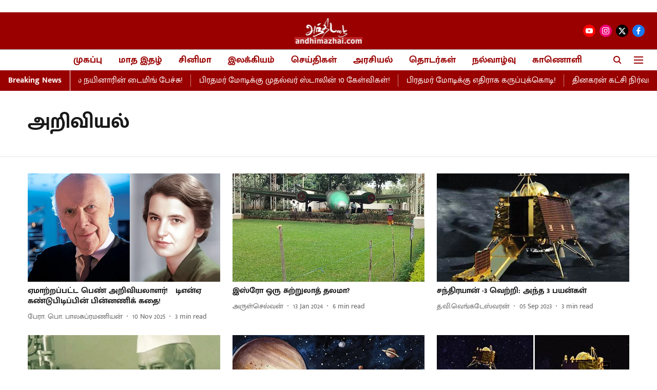

--- FILE ---
content_type: text/html; charset=utf-8
request_url: https://www.andhimazhai.com/topic/%E0%AE%85%E0%AE%B1%E0%AE%BF%E0%AE%B5%E0%AE%BF%E0%AE%AF%E0%AE%B2%E0%AF%8D
body_size: 54392
content:
<!DOCTYPE html>
<html lang="ta" dir="ltr">
<head>
    <meta charset="utf-8"/>
    <title>அறிவியல்</title><link rel="canonical" href="https://www.andhimazhai.com/topic/%E0%AE%85%E0%AE%B1%E0%AE%BF%E0%AE%B5%E0%AE%BF%E0%AE%AF%E0%AE%B2%E0%AF%8D"/><meta name="description" content="Read stories listed under on அறிவியல்"/><meta name="title" content="அறிவியல்"/><meta name="keywords" content="அறிவியல்"/><meta property="og:type" content="website"/><meta property="og:url" content="https://www.andhimazhai.com/topic/%E0%AE%85%E0%AE%B1%E0%AE%BF%E0%AE%B5%E0%AE%BF%E0%AE%AF%E0%AE%B2%E0%AF%8D"/><meta property="og:title" content="அறிவியல்"/><meta property="og:description" content="Read stories listed under on அறிவியல்"/><meta name="twitter:card" content="summary_large_image"/><meta name="twitter:title" content="அறிவியல்"/><meta name="twitter:description" content="Read stories listed under on அறிவியல்"/><meta name="twitter:site" content="@Andhimazhai"/><meta name="twitter:domain" content="https://www.andhimazhai.com"/><meta property="fb:app_id" content="1113250065862572"/><meta property="og:site_name" content="Andhimazhai"/><script type="application/ld+json">{"@context":"http://schema.org","@type":"BreadcrumbList","itemListElement":[{"@type":"ListItem","position":1,"name":"Home","item":"https://www.andhimazhai.com"}]}</script>
    <link href="/manifest.json" rel="manifest">
    <link rel="icon" href="/favicon.ico" type="image/x-icon">
    <meta content="width=device-width, initial-scale=1" name="viewport">
    <meta name="apple-mobile-web-app-capable" content="yes">
    <meta name="apple-mobile-web-app-status-bar-style" content="black">
    <meta name="apple-mobile-web-app-title" content="andhimazhai">
    <meta name="theme-color" content="#9a0000">

    <meta name="google-site-verification" content="HB2y0ssuq_zC3fSzbgczKsi2kIX4vfOeqwaBZKSFBDw"/><meta property="fb:pages" content=""/>

    
  
<script type="application/javascript">
  (() => setTimeout(() => {
    const scriptTag = document.createElement("script");
    scriptTag.setAttribute("src", "https://cdn.onesignal.com/sdks/OneSignalSDK.js");
    scriptTag.setAttribute("async", "true");
    const head = document.head;
    head.insertBefore(scriptTag, head.firstElementChild);
  }, 4000))();
  
  var OneSignal = OneSignal || [];
  OneSignal.push(function() {
    OneSignal.init({
      appId: "b7920cd4-e5a3-4f5b-8d76-00eaee2e4b68",
      notifyButton: {
        enable: true
      },
      autoRegister: true,
      persistNotification: false,
      safari_web_id: ""
    });
  });

  OneSignal.push(function() {
    OneSignal.sendTag("andhimazhai-breaking-news", "true").then(function(tagsSent) {
      console.info("Onesignal tags sent --> ", tagsSent);
    });
  });
</script>




            
  
        <script async src="//pagead2.googlesyndication.com/pagead/js/adsbygoogle.js"></script>
        <script>
        (adsbygoogle = window.adsbygoogle || []).push({
          google_ad_client: "pub-8199404933527841",
          enable_page_level_ads: true
        });
        </script>
  


    
    <!-- Styles for CLS start-->
    <style>
        :root {
            --logoWidth: ;
            --logoHeight: ;
        }
        .header-height {
            height: 48px !important;
        }
        .sticky-header-height {
            height:  48px !important;
        }
        .logoHeight {
            max-height: 32px !important;
            max-width: 122px !important;
        }
        @media (min-width: 768px) {
            :root {
                --logoWidth: ;
                --logoHeight: ;
            }
            .header-height {
                height: 73px !important;
            }
            .sticky-header-height {
                height: 113px !important;
            }
            .logoHeight {
                max-height: 56px !important;
                max-width: 300px !important;
            }
        }
    </style>
   <!-- Styles for CLS end-->

    <style>
         
        /* tamil */
@font-face {
  font-family: 'Mukta Malar';
  font-style: normal;
  font-weight: 400;
  src: url(https://fonts.gstatic.com/s/muktamalar/v14/MCoXzAXyz8LOE2FpJMxZqIvpJ_U5wA.woff2) format('woff2');
  unicode-range: U+0964-0965, U+0B82-0BFA, U+200C-200D, U+20B9, U+25CC;
font-display: swap; }
/* latin-ext */
@font-face {
  font-family: 'Mukta Malar';
  font-style: normal;
  font-weight: 400;
  src: url(https://fonts.gstatic.com/s/muktamalar/v14/MCoXzAXyz8LOE2FpJMxZqIvxJ_U5wA.woff2) format('woff2');
  unicode-range: U+0100-02BA, U+02BD-02C5, U+02C7-02CC, U+02CE-02D7, U+02DD-02FF, U+0304, U+0308, U+0329, U+1D00-1DBF, U+1E00-1E9F, U+1EF2-1EFF, U+2020, U+20A0-20AB, U+20AD-20C0, U+2113, U+2C60-2C7F, U+A720-A7FF;
font-display: swap; }
/* latin */
@font-face {
  font-family: 'Mukta Malar';
  font-style: normal;
  font-weight: 400;
  src: url(https://fonts.gstatic.com/s/muktamalar/v14/MCoXzAXyz8LOE2FpJMxZqIv_J_U.woff2) format('woff2');
  unicode-range: U+0000-00FF, U+0131, U+0152-0153, U+02BB-02BC, U+02C6, U+02DA, U+02DC, U+0304, U+0308, U+0329, U+2000-206F, U+20AC, U+2122, U+2191, U+2193, U+2212, U+2215, U+FEFF, U+FFFD;
font-display: swap; }
/* tamil */
@font-face {
  font-family: 'Mukta Malar';
  font-style: normal;
  font-weight: 700;
  src: url(https://fonts.gstatic.com/s/muktamalar/v14/MCoKzAXyz8LOE2FpJMxZqINEAuAQ4WveoA.woff2) format('woff2');
  unicode-range: U+0964-0965, U+0B82-0BFA, U+200C-200D, U+20B9, U+25CC;
font-display: swap; }
/* latin-ext */
@font-face {
  font-family: 'Mukta Malar';
  font-style: normal;
  font-weight: 700;
  src: url(https://fonts.gstatic.com/s/muktamalar/v14/MCoKzAXyz8LOE2FpJMxZqINEAuAI4WveoA.woff2) format('woff2');
  unicode-range: U+0100-02BA, U+02BD-02C5, U+02C7-02CC, U+02CE-02D7, U+02DD-02FF, U+0304, U+0308, U+0329, U+1D00-1DBF, U+1E00-1E9F, U+1EF2-1EFF, U+2020, U+20A0-20AB, U+20AD-20C0, U+2113, U+2C60-2C7F, U+A720-A7FF;
font-display: swap; }
/* latin */
@font-face {
  font-family: 'Mukta Malar';
  font-style: normal;
  font-weight: 700;
  src: url(https://fonts.gstatic.com/s/muktamalar/v14/MCoKzAXyz8LOE2FpJMxZqINEAuAG4Ws.woff2) format('woff2');
  unicode-range: U+0000-00FF, U+0131, U+0152-0153, U+02BB-02BC, U+02C6, U+02DA, U+02DC, U+0304, U+0308, U+0329, U+2000-206F, U+20AC, U+2122, U+2191, U+2193, U+2212, U+2215, U+FEFF, U+FFFD;
font-display: swap; }
/* tamil */
@font-face {
  font-family: 'Mukta Malar';
  font-style: normal;
  font-weight: 400;
  src: url(https://fonts.gstatic.com/s/muktamalar/v14/MCoXzAXyz8LOE2FpJMxZqIvpJ_U5wA.woff2) format('woff2');
  unicode-range: U+0964-0965, U+0B82-0BFA, U+200C-200D, U+20B9, U+25CC;
font-display: swap; }
/* latin-ext */
@font-face {
  font-family: 'Mukta Malar';
  font-style: normal;
  font-weight: 400;
  src: url(https://fonts.gstatic.com/s/muktamalar/v14/MCoXzAXyz8LOE2FpJMxZqIvxJ_U5wA.woff2) format('woff2');
  unicode-range: U+0100-02BA, U+02BD-02C5, U+02C7-02CC, U+02CE-02D7, U+02DD-02FF, U+0304, U+0308, U+0329, U+1D00-1DBF, U+1E00-1E9F, U+1EF2-1EFF, U+2020, U+20A0-20AB, U+20AD-20C0, U+2113, U+2C60-2C7F, U+A720-A7FF;
font-display: swap; }
/* latin */
@font-face {
  font-family: 'Mukta Malar';
  font-style: normal;
  font-weight: 400;
  src: url(https://fonts.gstatic.com/s/muktamalar/v14/MCoXzAXyz8LOE2FpJMxZqIv_J_U.woff2) format('woff2');
  unicode-range: U+0000-00FF, U+0131, U+0152-0153, U+02BB-02BC, U+02C6, U+02DA, U+02DC, U+0304, U+0308, U+0329, U+2000-206F, U+20AC, U+2122, U+2191, U+2193, U+2212, U+2215, U+FEFF, U+FFFD;
font-display: swap; }
/* tamil */
@font-face {
  font-family: 'Mukta Malar';
  font-style: normal;
  font-weight: 700;
  src: url(https://fonts.gstatic.com/s/muktamalar/v14/MCoKzAXyz8LOE2FpJMxZqINEAuAQ4WveoA.woff2) format('woff2');
  unicode-range: U+0964-0965, U+0B82-0BFA, U+200C-200D, U+20B9, U+25CC;
font-display: swap; }
/* latin-ext */
@font-face {
  font-family: 'Mukta Malar';
  font-style: normal;
  font-weight: 700;
  src: url(https://fonts.gstatic.com/s/muktamalar/v14/MCoKzAXyz8LOE2FpJMxZqINEAuAI4WveoA.woff2) format('woff2');
  unicode-range: U+0100-02BA, U+02BD-02C5, U+02C7-02CC, U+02CE-02D7, U+02DD-02FF, U+0304, U+0308, U+0329, U+1D00-1DBF, U+1E00-1E9F, U+1EF2-1EFF, U+2020, U+20A0-20AB, U+20AD-20C0, U+2113, U+2C60-2C7F, U+A720-A7FF;
font-display: swap; }
/* latin */
@font-face {
  font-family: 'Mukta Malar';
  font-style: normal;
  font-weight: 700;
  src: url(https://fonts.gstatic.com/s/muktamalar/v14/MCoKzAXyz8LOE2FpJMxZqINEAuAG4Ws.woff2) format('woff2');
  unicode-range: U+0000-00FF, U+0131, U+0152-0153, U+02BB-02BC, U+02C6, U+02DA, U+02DC, U+0304, U+0308, U+0329, U+2000-206F, U+20AC, U+2122, U+2191, U+2193, U+2212, U+2215, U+FEFF, U+FFFD;
font-display: swap; }

        
        body.fonts-loaded {--primaryFont: "Mukta Malar", -apple-system, BlinkMacSystemFont, 'Segoe UI', 'Roboto', 'Oxygen', 'Ubuntu', 'Cantarell',
  'Fira Sans', 'Droid Sans', 'Helvetica Neue', sans-serif;--secondaryFont: "Mukta Malar", -apple-system, BlinkMacSystemFont, 'Segoe UI', 'Roboto', 'Oxygen', 'Ubuntu', 'Cantarell',
  'Fira Sans', 'Droid Sans', 'Helvetica Neue', sans-serif;--fontsize-larger: 24px;--fontsize-halfjumbo: 32px;--fontsize-largest: 29px;--fontsize-smaller: 11px;--fontsize-small: 13px;--fontsize-medium: 16px;}
        #sw-wrapper{position:fixed;background-color:#fff;align-items:center;margin:0 40px 48px;width:294px;height:248px;box-shadow:0 0 10px 0 rgba(0,0,0,.19);bottom:0;z-index:1001;flex-direction:column;display:none;right:0}.sw-app{font-weight:700;text-transform:capitalize}.sw-url{color:#858585;font-size:12px}#sw-wrapper .sw-wrapper--image{width:56px;margin-bottom:10px}#sw-wrapper #service-worker-popup{position:absolute;border:0;border-radius:0;bottom:32px;background-color:var(--primaryColor,#2c61ad)}#sw-wrapper #close-dialog{align-self:flex-end;border:0;background-color:transparent;color:var(--primaryColor,#000);padding:12px}#sw-wrapper #close-dialog svg{width:24px}@media (min-width:320px) and (max-width:767px){#sw-wrapper{position:fixed;background-color:#fff;width:100%;align-items:center;justify-content:start;height:248px;bottom:0;z-index:1001;flex-direction:column;margin:0}}
        </style>
    <style>
        /*! normalize.css v7.0.0 | MIT License | github.com/necolas/normalize.css */html{-ms-text-size-adjust:100%;-webkit-text-size-adjust:100%;line-height:1.15}article,aside,footer,header,nav,section{display:block}h1{font-size:2em;margin:.67em 0}figcaption,figure,main{display:block}figure{margin:1em 40px}hr{box-sizing:content-box;height:0;overflow:visible}pre{font-family:monospace;font-size:1em}a{-webkit-text-decoration-skip:objects;background-color:transparent}abbr[title]{border-bottom:none;text-decoration:underline;text-decoration:underline dotted}b,strong{font-weight:bolder}code,kbd,samp{font-family:monospace;font-size:1em}dfn{font-style:italic}mark{background-color:#ff0;color:#000}small{font-size:80%}sub,sup{font-size:75%;line-height:0;position:relative;vertical-align:baseline}sub{bottom:-.25em}sup{top:-.5em}audio,video{display:inline-block}audio:not([controls]){display:none;height:0}img{border-style:none}svg:not(:root){overflow:hidden}button,input,optgroup,select,textarea{font-family:var(--primaryFont);font-size:100%;line-height:1.15;margin:0}button,input{overflow:visible}button,select{text-transform:none}[type=reset],[type=submit],button,html [type=button]{-webkit-appearance:button}[type=button]::-moz-focus-inner,[type=reset]::-moz-focus-inner,[type=submit]::-moz-focus-inner,button::-moz-focus-inner{border-style:none;padding:0}[type=button]:-moz-focusring,[type=reset]:-moz-focusring,[type=submit]:-moz-focusring,button:-moz-focusring{outline:1px dotted ButtonText}fieldset{padding:.35em .75em .625em}legend{box-sizing:border-box;color:inherit;display:table;max-width:100%;padding:0;white-space:normal}progress{display:inline-block;vertical-align:baseline}textarea{overflow:auto}[type=checkbox],[type=radio]{box-sizing:border-box;padding:0}[type=number]::-webkit-inner-spin-button,[type=number]::-webkit-outer-spin-button{height:auto}[type=search]{-webkit-appearance:textfield;outline-offset:-2px}[type=search]::-webkit-search-cancel-button,[type=search]::-webkit-search-decoration{-webkit-appearance:none}::-webkit-file-upload-button{-webkit-appearance:button;font:inherit}details,menu{display:block}summary{display:list-item}canvas{display:inline-block}[hidden],template{display:none}:root{--transparentBlack:rgba(53,53,53,.5);--blackTransparent:rgba(0,0,0,.2);--rgbBlack:0,0,0;--rgbWhite:255,255,255;--white:#fff;--black:#000;--shaded-grey:#6f6d70;--base-blue:#2f73e4;--slighty-darker-blue:#4860bc;--gray-light:#818181;--grey:#dadada;--light-blue:#e7e7f6;--orange:#e84646;--light-gray:#333;--off-grey:#dadee1;--lighter-gray:#797979;--darkest-gray:#333;--darker-gray:#313131;--faded-gray:#0f0f0f;--red:#ff7171;--bright-red:#de0c0b;--blue:#023048;--gray:#5c5c5c;--gray-darkest:#232323;--gray-lighter:#a4a4a4;--gray-lightest:#e9e6e6;--facebook:#4e71a8;--twitter:#1cb7eb;--linkedin:#0077b5;--whatsapp:#25d366;--concrete:#f2f2f2;--tundora:#4c4c4c;--greyBlack:#464646;--gray-whiter:#d8d8d8;--gray-white-fa:#fafafa;--lightBlue:#5094fb;--whitest:#eaeaea;--darkBlue:#132437;--paragraphColor:#4d4d4d;--success:#2dbe65;--defaultDarkBackground:#262626;--defaultDarkBorder:rgba(161,175,194,.1);--font-size-smaller:12px;--font-size-small:14px;--font-size-base:16px;--font-size-medium:18px;--fontsize-large:24px;--fontsize-larger:32px;--oneColWidth:73px;--sevenColWidth:655px;--outerSpace:calc(50vw - 594px);--headerWidth:122px;--headerLargeWidth:190px;--headerHeight:32px;--bold:bold;--normal:normal}@media (min-width:768px){:root{--headerWidth:300px;--headerHeight:56px;--headerLargeWidth:300px}}html{font-size:100%}body{font-family:var(--primaryFont);font-size:1rem;font-weight:400;line-height:var(--bodyLineHeight);text-rendering:auto}h1,h2,h3,h4,h5,h6,ol,p,ul{font-weight:400;margin:0;padding:0}h1{font-size:2.25rem;font-weight:300;line-height:1.38889rem}h1,h2{font-family:var(--primaryFont)}h2{font-size:2rem;line-height:2.22222rem;padding:.75rem 0 .5rem}h3{font-family:var(--primaryFont);font-size:1.8125rem;line-height:1.24138rem;word-break:normal}h4{font-size:1.5rem}h4,h5{font-weight:700;line-height:1.33333rem}h5{font-size:1.125rem}h6{font-size:.8125rem;line-height:1.23077rem}p{font-size:1rem;line-height:var(--bodyLineHeight)}li,p{font-family:var(--primaryFont)}:root{--zIndex-60:600;--zIndex-header-item:601;--zIndex-social:499;--zIndex-social-popup:1000;--zIndex-sub-menu:9;--zIndex-99:99;--zIndex-search:999;--zIndex-menu:2;--zIndex-loader-overlay:1100}.play-icon{position:relative}.play-icon:after,.play-icon:before{content:"";display:block;left:50%;position:absolute;top:50%;transform:translateX(-50%) translateY(-50%)}.play-icon:before{background:#000;border-radius:50%;height:46px;opacity:.8;width:46px;z-index:10}@media (min-width:768px){.play-icon:before{height:60px;width:60px}}.play-icon:after{border-bottom:7px solid transparent;border-left:11px solid #fff;border-top:7px solid transparent;height:0;margin-left:2px;width:0;z-index:11}@media (min-width:768px){.play-icon:after{border-bottom:9px solid transparent;border-left:15px solid #fff;border-top:9px solid transparent}}.play-icon--small:before{height:46px;width:46px}@media (min-width:768px){.play-icon--small:before{height:46px;width:46px}}.play-icon--small:after{border-bottom:7px solid transparent;border-left:11px solid #fff;border-top:7px solid transparent}@media (min-width:768px){.play-icon--small:after{border-bottom:9px solid transparent;border-left:15px solid #fff;border-top:9px solid transparent}}.play-icon--medium:before{height:46px;width:46px}@media (min-width:768px){.play-icon--medium:before{height:65px;width:65px}}.play-icon--medium:after{border-bottom:7px solid transparent;border-left:11px solid #fff;border-top:7px solid transparent}@media (min-width:768px){.play-icon--medium:after{border-bottom:13px solid transparent;border-left:20px solid #fff;border-top:13px solid transparent}}.play-icon--large:before{height:46px;width:46px}@media (min-width:768px){.play-icon--large:before{height:100px;width:100px}}.play-icon--large:after{border-bottom:7px solid transparent;border-left:11px solid #fff;border-top:7px solid transparent}@media (min-width:768px){.play-icon--large:after{border-bottom:15px solid transparent;border-left:22px solid #fff;border-top:15px solid transparent}}.component-wrapper{overflow:auto;padding:32px 15px}.component-wrapper,.maxwidth-wrapper{margin-left:auto;margin-right:auto;max-width:1172px}.component-wrapper-fluid{margin-bottom:15px}@media (min-width:768px){.component-wrapper-fluid{padding-top:15px}}.card-background-color{background-color:var(--white)}.card>:nth-child(3){clear:both;content:""}.app-ad{overflow:hidden;text-align:center;width:100%}.app-ad--vertical{padding-bottom:15px;text-align:center}@media (min-width:768px){.app-ad--vertical{text-align:right}}.app-ad--mrec .adBox,.app-ad--mrec .adbutler-wrapper{padding:30px 0}.app-ad--story-mrec .adBox,.app-ad--story-mrec .adbutler-wrapper{padding-bottom:35px}.app-ad--leaderboard .adBox,.app-ad--leaderboard .adbutler-wrapper{padding:8px}.app-ad--horizontal{clear:both}.app-ad--horizontal .adBox,.app-ad--horizontal .adbutler-wrapper{padding:15px 0}.app-ad--story-horizontal .adBox,.app-ad--story-horizontal .adbutler-wrapper{padding-bottom:25px}.app-ad--grid-horizontal{grid-column:1/4}.video-play-icon{display:block;position:relative}.video-play-icon:before{background-size:88px;content:"";display:block;height:90px;left:50%;position:absolute;top:50%;transform:translate(-50%,-50%);width:90px;z-index:10}.qt-button{border-radius:100px;color:#fff;font-family:var(--primaryFont);font-size:1rem;font-weight:300;padding:10px 28px;text-align:center}.qt-button:hover{cursor:pointer}.qt-button--primary{background:#2f73e4}.qt-button--secondary{background:#2f73e4;border:1px solid #fff}.qt-button--transparent{background:transparent;border:2px solid #2f73e4;color:#2f73e4}.overlay{background:rgba(0,0,0,.09);display:none;height:100%;left:0;position:fixed;top:0;width:100%;z-index:600}.overlay--active{display:block}.sidebar{height:100%;left:0;overflow:scroll;padding:50px 48px;position:fixed;top:0;transform:translateX(-100%);transition:transform 375ms cubic-bezier(0,0,.2,1);width:100%;z-index:601}@media (min-width:768px){.sidebar{width:445px}}.sidebar.open{background-color:var(--headerBackgroundColor,#fff);color:var(--headerTextColor,#333);transform:translateX(0);transition:transform 375ms cubic-bezier(.4,0,1,1)}.ltr-side-bar{left:auto;right:0;transform:translateX(100%)}.ltr-arrow{left:0;position:absolute;right:unset}.sidebar.open.ltr-side-bar{transform:translateX(0)}.sidebar__nav__logo{font-family:var(--primaryFont);font-size:2.125rem;font-weight:700;margin-bottom:60px}.sidebar__nav__logo:after,.sidebar__nav__logo:before{content:"";display:table}.sidebar__nav__logo:after{clear:both}.sidebar__nav__logo .logo{color:#2f73e4;display:inline-block;float:left;font-family:var(--primaryFont);font-size:2.125rem;font-weight:700;max-width:210px;padding:0}.sidebar__nav__logo .logo .app-logo__element{max-height:85px;object-fit:contain}.sidebar__nav__logo .close{color:var(--headerIconColor,#a9a9a9);cursor:pointer;float:right;font-weight:300;height:22px;position:relative;top:16px;width:22px}.sidebar__social li{display:inline-block}.sidebar__social li a{margin-right:25px}ul.sidebar__info{border-top:2px solid #2f73e4;margin:0 0 50px;padding-top:30px}ul.sidebar__info li a{font-size:1.375rem!important;font-weight:300}ul.submenu li a{color:var(--headerTextColor,#a9a9a9);font-size:1.375rem;padding-bottom:25px}.sidebar__nav{font-family:var(--primaryFont)}.sidebar__nav ul{list-style:none;margin:0;padding:0}.sidebar__nav ul li{clear:both}.sidebar__nav ul li a,.sidebar__nav ul li span{cursor:pointer;display:block;font-size:1.625rem;font-weight:300;padding-bottom:30px}.sidebar__nav ul li a:hover,.sidebar__nav ul li span:hover{color:var(--headerIconColor,#a9a9a9)}.sidebar__nav ul li.has--submenu .submenu-arrow{float:right}.sidebar__nav ul li.has--submenu a,.sidebar__nav ul li.has--submenu div{display:flex;justify-content:space-between}.sidebar__nav ul li.has--submenu .submenu-arrow:after{border-style:solid;border-width:.07em .07em 0 0;color:#9e9e9e;content:"";display:inline-block;float:right;height:.45em;position:relative;top:.45em;transform:rotate(135deg);transition:transform .3s;vertical-align:top;width:.45em;will-change:transform}.sidebar__nav ul li.has--submenu.open .submenu-arrow:after{top:.65em;transform:rotate(315deg)}ul.submenu li a:hover{color:var(--headerIconColor,#a9a9a9)}ul.submenu{display:none;padding-left:38px}input,ul.submenu--show{display:block}input{background:#fff;border:none;border-radius:4px;color:#a3a3a3;font-weight:300;padding:10px 15px;width:100%}button{border-radius:100px;color:#fff;font-size:1rem;padding:10px 27px}.qt-search{align-items:center;display:flex;position:relative}.qt-search__form-wrapper{width:100%}.qt-search__form-wrapper form input{background-color:transparent;border-bottom:1px solid #d8d8d8;border-radius:0;font-size:32px;font-weight:700;opacity:.5;outline:none;padding:8px 0}.qt-search__form .search-icon{background:transparent;border:none;cursor:pointer;height:24px;outline:none;position:absolute;right:0;top:0;width:24px}html[dir=rtl] .search-icon{left:0;right:auto}.loader-overlay-container{align-items:center;background-color:rgba(0,0,0,.8);bottom:0;display:flex;flex-direction:column-reverse;justify-content:center;left:0;position:fixed;right:0;top:0;z-index:var(--zIndex-loader-overlay)}.spinning-loader{animation:spinAnimation 1.1s ease infinite;border-radius:50%;font-size:10px;height:1em;position:relative;text-indent:-9999em;transform:translateZ(0);width:1em}@keyframes spinAnimation{0%,to{box-shadow:0 -2.6em 0 0 var(--white),1.8em -1.8em 0 0 var(--blackTransparent),2.5em 0 0 0 var(--blackTransparent),1.75em 1.75em 0 0 var(--blackTransparent),0 2.5em 0 0 var(--blackTransparent),-1.8em 1.8em 0 0 var(--blackTransparent),-2.6em 0 0 0 hsla(0,0%,100%,.5),-1.8em -1.8em 0 0 hsla(0,0%,100%,.7)}12.5%{box-shadow:0 -2.6em 0 0 hsla(0,0%,100%,.7),1.8em -1.8em 0 0 var(--white),2.5em 0 0 0 var(--blackTransparent),1.75em 1.75em 0 0 var(--blackTransparent),0 2.5em 0 0 var(--blackTransparent),-1.8em 1.8em 0 0 var(--blackTransparent),-2.6em 0 0 0 var(--blackTransparent),-1.8em -1.8em 0 0 hsla(0,0%,100%,.5)}25%{box-shadow:0 -2.6em 0 0 hsla(0,0%,100%,.5),1.8em -1.8em 0 0 hsla(0,0%,100%,.7),2.5em 0 0 0 var(--white),1.75em 1.75em 0 0 var(--blackTransparent),0 2.5em 0 0 var(--blackTransparent),-1.8em 1.8em 0 0 var(--blackTransparent),-2.6em 0 0 0 var(--blackTransparent),-1.8em -1.8em 0 0 var(--blackTransparent)}37.5%{box-shadow:0 -2.6em 0 0 var(--blackTransparent),1.8em -1.8em 0 0 hsla(0,0%,100%,.5),2.5em 0 0 0 hsla(0,0%,100%,.7),1.75em 1.75em 0 0 var(--white),0 2.5em 0 0 var(--blackTransparent),-1.8em 1.8em 0 0 var(--blackTransparent),-2.6em 0 0 0 var(--blackTransparent),-1.8em -1.8em 0 0 var(--blackTransparent)}50%{box-shadow:0 -2.6em 0 0 var(--blackTransparent),1.8em -1.8em 0 0 var(--blackTransparent),2.5em 0 0 0 hsla(0,0%,100%,.5),1.75em 1.75em 0 0 hsla(0,0%,100%,.7),0 2.5em 0 0 var(--white),-1.8em 1.8em 0 0 var(--blackTransparent),-2.6em 0 0 0 var(--blackTransparent),-1.8em -1.8em 0 0 var(--blackTransparent)}62.5%{box-shadow:0 -2.6em 0 0 var(--blackTransparent),1.8em -1.8em 0 0 var(--blackTransparent),2.5em 0 0 0 var(--blackTransparent),1.75em 1.75em 0 0 hsla(0,0%,100%,.5),0 2.5em 0 0 hsla(0,0%,100%,.7),-1.8em 1.8em 0 0 var(--white),-2.6em 0 0 0 var(--blackTransparent),-1.8em -1.8em 0 0 var(--blackTransparent)}75%{box-shadow:0 -2.6em 0 0 var(--blackTransparent),1.8em -1.8em 0 0 var(--blackTransparent),2.5em 0 0 0 var(--blackTransparent),1.75em 1.75em 0 0 var(--blackTransparent),0 2.5em 0 0 hsla(0,0%,100%,.5),-1.8em 1.8em 0 0 hsla(0,0%,100%,.7),-2.6em 0 0 0 var(--white),-1.8em -1.8em 0 0 var(--blackTransparent)}87.5%{box-shadow:0 -2.6em 0 0 var(--blackTransparent),1.8em -1.8em 0 0 var(--blackTransparent),2.5em 0 0 0 var(--blackTransparent),1.75em 1.75em 0 0 var(--blackTransparent),0 2.5em 0 0 var(--blackTransparent),-1.8em 1.8em 0 0 hsla(0,0%,100%,.5),-2.6em 0 0 0 hsla(0,0%,100%,.7),-1.8em -1.8em 0 0 var(--white)}}.icon.loader{fill:var(--primaryColor);height:50px;left:calc(50% - 50px);position:fixed;top:calc(50% - 25px);width:100px}:root{--arrow-c-brand1:#ff214b;--arrow-c-brand2:#1bbb87;--arrow-c-brand3:#6fe7c0;--arrow-c-brand4:#f6f8ff;--arrow-c-brand5:#e9e9e9;--arrow-c-accent1:#2fd072;--arrow-c-accent2:#f5a623;--arrow-c-accent3:#f81010;--arrow-c-accent4:#d71212;--arrow-c-accent5:#f2f2f2;--arrow-c-accent6:#e8eaed;--arrow-c-mono1:#000;--arrow-c-mono2:rgba(0,0,0,.9);--arrow-c-mono3:rgba(0,0,0,.7);--arrow-c-mono4:rgba(0,0,0,.6);--arrow-c-mono5:rgba(0,0,0,.3);--arrow-c-mono6:rgba(0,0,0,.2);--arrow-c-mono7:rgba(0,0,0,.1);--arrow-c-invert-mono1:#fff;--arrow-c-invert-mono2:hsla(0,0%,100%,.9);--arrow-c-invert-mono3:hsla(0,0%,100%,.7);--arrow-c-invert-mono4:hsla(0,0%,100%,.6);--arrow-c-invert-mono5:hsla(0,0%,100%,.3);--arrow-c-invert-mono6:hsla(0,0%,100%,.2);--arrow-c-invert-mono7:hsla(0,0%,100%,.1);--arrow-c-invert-mono8:#dedede;--arrow-c-invert-mono9:hsla(0,0%,87%,.1);--arrow-c-dark:#0d0d0d;--arrow-c-light:#fff;--arrow-spacing-xxxs:2px;--arrow-spacing-xxs:4px;--arrow-spacing-xs:8px;--arrow-spacing-s:12px;--arrow-spacing-m:16px;--arrow-spacing-20:20px;--arrow-spacing-l:24px;--arrow-spacing-xl:32px;--arrow-spacing-28:28px;--arrow-spacing-48:48px;--arrow-spacing-40:40px;--arrow-spacing-96:96px;--arrow-fs-tiny:14px;--arrow-fs-xs:16px;--arrow-fs-s:18px;--arrow-fs-m:20px;--arrow-fs-l:24px;--arrow-fs-xl:26px;--arrow-fs-xxl:30px;--arrow-fs-huge:32px;--arrow-fs-big:40px;--arrow-fs-jumbo:54px;--arrow-fs-28:28px;--arrow-typeface-primary:-apple-system,BlinkMacSystemFont,"Helvetica Neue",Helvetica,Arial,sans-serif;--arrow-typeface-secondary:Verdana,Geneva,Tahoma,sans-serif;--arrow-sans-serif:sans-serif;--arrow-lh-1:1;--arrow-lh-2:1.2;--arrow-lh-3:1.3;--arrow-lh-4:1.4;--arrow-lh-5:1.5;--arrow-fw-light:300;--arrow-fw-normal:400;--arrow-fw-500:500;--arrow-fw-semi-bold:600;--arrow-fw-bold:700;--light-border:var(--arrow-c-invert-mono7);--dark-border:var(--arrow-c-mono7);--fallback-img:#e8e8e8;--z-index-9:9;--z-index-1:1}.arrow-component{-webkit-font-smoothing:antialiased;-moz-osx-font-smoothing:grayscale;-moz-font-feature-settings:"liga" on;font-family:var(--arrow-typeface-primary);font-weight:var(--arrow-fw-normal);text-rendering:optimizeLegibility}.arrow-component h1,.arrow-component h2,.arrow-component h3,.arrow-component h4,.arrow-component h5,.arrow-component h6,.arrow-component ol,.arrow-component ul{font-family:var(--arrow-typeface-primary)}.arrow-component li,.arrow-component p{font-size:var(--arrow-fs-xs);line-height:var(--arrow-lh-1)}.arrow-component figure{margin:0;padding:0}.arrow-component h1{font-size:var(--arrow-fs-28);font-stretch:normal;font-style:normal;font-weight:var(--arrow-fw-bold);letter-spacing:normal;line-height:var(--arrow-lh-3)}@media only screen and (min-width:768px){.arrow-component h1{font-size:var(--arrow-fs-big)}}.arrow-component h2{font-size:var(--arrow-fs-l);font-stretch:normal;font-style:normal;font-weight:var(--arrow-fw-bold);letter-spacing:normal;line-height:var(--arrow-lh-3)}@media only screen and (min-width:768px){.arrow-component h2{font-size:var(--arrow-fs-huge)}}.arrow-component h3{font-size:var(--arrow-fs-m);font-stretch:normal;font-style:normal;font-weight:var(--arrow-fw-bold);letter-spacing:normal;line-height:var(--arrow-lh-3)}@media only screen and (min-width:768px){.arrow-component h3{font-size:var(--arrow-fs-l)}}.arrow-component h4{font-size:var(--arrow-fs-s);font-stretch:normal;font-style:normal;font-weight:var(--arrow-fw-bold);letter-spacing:normal;line-height:var(--arrow-lh-3)}@media only screen and (min-width:768px){.arrow-component h4{font-size:var(--arrow-fs-m)}}.arrow-component h5{font-size:var(--arrow-fs-xs);font-stretch:normal;font-style:normal;font-weight:var(--arrow-fw-bold);letter-spacing:normal;line-height:var(--arrow-lh-3)}@media only screen and (min-width:768px){.arrow-component h5{font-size:var(--arrow-fs-s)}}.arrow-component h6{font-size:var(--arrow-fs-xs);font-weight:var(--arrow-fw-bold);line-height:var(--arrow-lh-3)}.arrow-component h6,.arrow-component p{font-stretch:normal;font-style:normal;letter-spacing:normal}.arrow-component p{font-family:var(--arrow-typeface-secondary);font-size:var(--arrow-fs-m);font-weight:400;line-height:var(--arrow-lh-5);word-break:break-word}.arrow-component.full-width-with-padding{margin-left:calc(-50vw + 50%);margin-right:calc(-50vw + 50%);padding:var(--arrow-spacing-m) calc(50vw - 50%) var(--arrow-spacing-xs) calc(50vw - 50%)}.p-alt{font-size:var(--arrow-fs-xs);font-stretch:normal;font-style:normal;font-weight:400;letter-spacing:normal;line-height:var(--arrow-lh-5)}.author-name,.time{font-weight:400}.author-name,.section-tag,.time{font-size:var(--arrow-fs-tiny);font-stretch:normal;font-style:normal;letter-spacing:normal}.section-tag{font-weight:700;line-height:normal}.arr-hidden-desktop{display:none}@media only screen and (max-width:768px){.arr-hidden-desktop{display:block}}.arr-hidden-mob{display:block}@media only screen and (max-width:768px){.arr-hidden-mob{display:none}}.arr-custom-style a{border-bottom:1px solid var(--arrow-c-mono2);color:var(--arrow-c-mono2)}.arr-story-grid{grid-column-gap:var(--arrow-spacing-l);display:grid;grid-template-columns:repeat(4,minmax(auto,150px));margin:0 12px;position:relative}@media only screen and (min-width:768px){.arr-story-grid{grid-template-columns:[grid-start] minmax(48px,auto) [container-start] repeat(12,minmax(auto,55px)) [container-end] minmax(48px,auto) [grid-end];margin:unset}}@media only screen and (min-width:768px) and (min-width:1025px){.arr-story-grid{grid-template-columns:[grid-start] minmax(56px,auto) [container-start] repeat(12,minmax(auto,73px)) [container-end] minmax(56px,auto) [grid-end]}}.content-style{display:contents}.with-rounded-corners,.with-rounded-corners img{border-radius:var(--arrow-spacing-s)}.arr-image-placeholder{background-color:#f0f0f0}.arr--share-sticky-wrapper{bottom:0;justify-items:flex-start;margin:var(--arrow-spacing-l) 0;position:absolute;right:0;top:120px}@media only screen and (min-width:1025px){.arr--share-sticky-wrapper{left:0;right:unset}}html[dir=rtl] .arr--share-sticky-wrapper{left:0;right:unset}@media only screen and (min-width:1025px){html[dir=rtl] .arr--share-sticky-wrapper{left:unset;right:0}}:root{--max-width-1172:1172px;--spacing-40:40px}body{--arrow-typeface-primary:var(--primaryFont);--arrow-typeface-secondary:var(--secondaryFont);--arrow-c-brand1:var(--primaryColor);--fallback-img:var(--primaryColor);background:#f5f5f5;color:var(--textColor);margin:0;overflow-anchor:none;overflow-x:hidden}#container{min-height:100vh;width:100%}#header-logo img,#header-logo-mobile img{align-content:center;height:var(--logoHeight);width:var(--logoWidth)}.breaking-news-wrapper{min-height:32px}@media (min-width:768px){.breaking-news-wrapper{min-height:40px}}.breaking-news-wrapper.within-container{min-height:48px}@media (min-width:768px){.breaking-news-wrapper.within-container{min-height:72px}}#row-4{max-width:1172px;min-height:100%}*{box-sizing:border-box}.container{margin:0 auto;max-width:1172px;padding:0 16px}h1{font-family:Open Sans,sans-serif;font-size:1.875rem;font-weight:800;margin:10px 0;text-transform:uppercase}h1 span{font-family:Cardo,serif;font-size:1.5rem;font-style:italic;font-weight:400;margin:0 5px;text-transform:none}.toggle{display:block;height:30px;margin:30px auto 10px;width:28px}.toggle span:after,.toggle span:before{content:"";left:0;position:absolute;top:-9px}.toggle span:after{top:9px}.toggle span{display:block;position:relative}.toggle span,.toggle span:after,.toggle span:before{backface-visibility:hidden;background-color:#000;border-radius:2px;height:5px;transition:all .3s;width:100%}.toggle.on span{background-color:transparent}.toggle.on span:before{background-color:#fff;transform:rotate(45deg) translate(5px,5px)}.toggle.on span:after{background-color:#fff;transform:rotate(-45deg) translate(7px,-8px)}.story-card__image.story-card__image--cover.set-fallback{padding:0}a{color:inherit;text-decoration:none}.arr--headline,.arr--story-headline{word-break:break-word}.arrow-component.arr--four-col-sixteen-stories .arr--collection-name h3,.arrow-component.arr--two-col-four-story-highlight .arr--collection-name h3{font-size:inherit;font-weight:inherit}.arrow-component.arr--collection-name .arr-collection-name-border-left{font-size:1.625rem!important;margin-left:-4px;min-width:8px;width:8px}@media (min-width:768px){.arrow-component.arr--collection-name .arr-collection-name-border-left{font-size:2.125rem!important}}.arrow-component.arr--headline h2{padding:0}.sticky-layer{box-shadow:0 1px 6px 0 rgba(0,0,0,.1);left:0;position:fixed;right:0;top:0;z-index:var(--zIndex-search)}.ril__toolbarItem .arr--hyperlink-button{position:relative;top:6px}.arr--text-element p{margin-bottom:15px;word-break:break-word}.arr--text-element ul li{font-family:var(--arrow-typeface-secondary);font-size:var(--arrow-fs-s);line-height:var(--arrow-lh-5);margin-bottom:4px;word-break:break-word}@media (min-width:768px){.arr--text-element ul li{font-size:var(--arrow-fs-m)}}.arr--text-element ol li{margin-bottom:4px}.arr--text-element ul li p{margin-bottom:unset}.arr--blurb-element blockquote{margin:unset}.arr--quote-element p:first-of-type{font-family:var(--primaryFont)}.elm-onecolstorylist{grid-column:1/4}.ril-image-current{width:auto!important}.ril__image,.ril__imageNext,.ril__imagePrev{max-width:100%!important}.rtl-twoColSixStories .arr--content-wrapper{order:-1}.rtl-threeColTwelveStories{order:2}.author-card-wrapper div{display:inline!important}.mode-wrapper{min-width:52px;padding:var(--arrow-spacing-xs) var(--arrow-spacing-m)}@media (--viewport-medium ){.mode-wrapper{min-width:44px;padding:var(--arrow-spacing-xs) var(--arrow-spacing-s)}}img.qt-image{object-fit:cover;width:100%}.qt-image-16x9{margin:0;overflow:hidden;padding-top:56.25%;position:relative}.qt-image-16x9 img{left:0;position:absolute;top:0}.qt-responsive-image{margin:0;overflow:hidden;padding-top:56.25%;position:relative}@media (min-width:768px){.qt-responsive-image{padding-top:37.5%}}.qt-responsive-image img{left:0;position:absolute;top:0}.qt-image-2x3{margin:0}img{display:block;max-width:100%;width:100%}.row{clear:both}.row:after,.row:before{content:"";display:table}.row:after{clear:both}@media (min-width:768px){.col-4:nth-of-type(2n){margin-right:0}}.section__head__title{margin-bottom:20px}@media (min-width:992px){.section__head__title{margin-bottom:30px}}.sub--section{background:rgba(0,0,0,.5);color:#fff;font-size:1.25rem;font-weight:700;padding:6px 14px}.section__card--image{margin-bottom:23px}.author--submission{color:#3d3d3d;font-size:.6875rem;font-weight:300}@media (min-width:992px){.author--submission{font-size:.875rem}}.slick-next{margin-right:0}@media (min-width:992px){.slick-next{margin-right:20px}}.slick-prev{margin-left:0}@media (min-width:992px){.slick-prev{margin-left:20px}}body.dir-right{direction:rtl}.story-element-data-table{max-width:calc(100vw - 24px);overflow:auto;word-break:normal!important}@media (min-width:768px){.story-element-data-table{max-width:62vw}}@media (min-width:768px) and (min-width:1024px){.story-element-data-table{max-width:100%}}.story-element-data-table table{border-collapse:collapse;margin:0 auto}.story-element-data-table th{background-color:var(--gray-lighter)}.story-element-data-table td,.story-element-data-table th{border:1px solid var(--shaded-grey);min-width:80px;padding:5px;vertical-align:text-top}html[dir=rtl] .story-element-data-table table{direction:ltr}html[dir=rtl] .story-element-data-table td,html[dir=rtl] .story-element-data-table th{direction:rtl}.static-container{color:var(--staticTextColor);margin-bottom:15px;margin-left:auto;margin-right:auto;max-width:1172px;overflow:auto;padding:15px 15px 0}@media (min-width:768px){.static-container{padding:30px}}@media (min-width:992px){.static-container{padding:50px 120px}}.static-container__wrapper{padding:20px}@media (min-width:768px){.static-container__wrapper{padding:30px}}@media (min-width:992px){.static-container__wrapper{padding:30px 40px}}.static-container h1,.static-container__headline{color:var(--staticHeadlineColor);font-family:var(--primaryFont);font-size:1.5rem;font-weight:700;line-height:var(--headlineLineHeight);margin:10px 0;text-align:left;text-transform:capitalize}@media (min-width:768px){.static-container h1,.static-container__headline{font-size:1.5rem;margin-bottom:30px}}@media (min-width:992px){.static-container h1,.static-container__headline{font-size:2rem}}.static-container h2,.static-container__sub-headline{color:var(--staticHeadlineColor);font-size:1.25rem;font-weight:700;line-height:1.5}@media (min-width:768px){.static-container h2,.static-container__sub-headline{font-size:1.25rem}}@media (min-width:992px){.static-container h2,.static-container__sub-headline{font-size:1.5rem}}.static-container h3{color:var(--staticHeadlineColor);font-size:1rem;font-weight:700;line-height:1.5;margin-bottom:4px;margin-top:12px}@media (min-width:768px){.static-container h3{font-size:1rem}}@media (min-width:992px){.static-container h3{font-size:1.25rem}}.static-container h4{color:var(--staticHeadlineColor);font-size:1rem;font-weight:700;margin-bottom:4px;margin-top:12px}@media (min-width:992px){.static-container h4{font-size:1.125rem}}.static-container h5,.static-container h6{color:var(--staticHeadlineColor);font-size:1rem;font-weight:700;margin-bottom:4px;margin-top:12px}.static-container__media-object{display:flex;flex-direction:column}.static-container__media-object-info{color:var(--staticInfoColor);font-style:italic;margin:10px 0 15px}@media (min-width:768px){.static-container__media-object-content{display:flex}}.static-container__media-object-content__image{flex-basis:190px;flex-shrink:0;margin:0 15px 15px 0}.static-container__media-object-content__image img{border:1px solid var(--mode-color);border-radius:50%}.static-container ol,.static-container ul,.static-container__list{color:var(--staticTextColor);margin-top:15px;padding-left:20px}.static-container li{color:var(--staticTextColor)}.static-container p,.static-container__description,.static-container__list,.static-container__media-object{color:var(--staticTextColor);font-family:var(--secondaryFont);font-size:1rem;line-height:1.5;margin-bottom:15px}.static-container p:last-child,.static-container__description:last-child,.static-container__list:last-child,.static-container__media-object:last-child{margin-bottom:25px}@media (min-width:992px){.static-container p,.static-container__description,.static-container__list,.static-container__media-object{font-size:1.25rem}}.static-container__tlm-list{padding-left:20px}.static-container__subheadline{margin-bottom:10px}.static-container__footer--images{align-items:center;display:flex;flex-wrap:wrap;height:50px;justify-content:space-between;margin:30px 0}.static-container__footer--images img{height:100%;width:auto}.static-container__override-list{margin-left:17px}.static-container__override-list-item{padding-left:10px}.static-container__override-a,.static-container__override-a:active,.static-container__override-a:focus,.static-container__override-a:hover{color:var(--primaryColor);cursor:pointer;text-decoration:underline}.static-container .awards-image{margin:0 auto;width:200px}.svg-handler-m__social-svg-wrapper__C20MA,.svg-handler-m__svg-wrapper__LhbXl{align-items:center;display:flex;height:24px}.svg-handler-m__social-svg-wrapper__C20MA{margin-right:8px}.dir-right .svg-handler-m__social-svg-wrapper__C20MA{margin-left:8px;margin-right:unset}@media (min-width:768px){.svg-handler-m__mobile__1cu7J{display:none}}.svg-handler-m__desktop__oWJs5{display:none}@media (min-width:768px){.svg-handler-m__desktop__oWJs5{display:block}}.svg-handler-m__wrapper-mode-icon__hPaAN{display:flex}.breaking-news-module__title__oWZgt{background-color:var(--breakingNewsBgColor);border-right:1px solid var(--breakingNewsTextColor);color:var(--breakingNewsTextColor);display:none;font-family:var(--secondaryFont);font-size:14px;z-index:1}.dir-right .breaking-news-module__title__oWZgt{border-left:1px solid var(--breakingNewsTextColor);border-right:none;padding-left:20px}@media (min-width:1200px){.breaking-news-module__title__oWZgt{display:block;font-size:16px;font-weight:700;padding:2px 16px}}.breaking-news-module__content__9YorK{align-self:center;color:var(--breakingNewsTextColor);display:block;font-family:var(--secondaryFont);font-size:14px;font-weight:400;padding:0 16px}@media (min-width:1200px){.breaking-news-module__content__9YorK{font-size:16px}}.breaking-news-module__full-width-container__g7-8x{background-color:var(--breakingNewsBgColor);display:flex;width:100%}.breaking-news-module__container__mqRrr{background-color:var(--breakingNewsBgColor);display:flex;margin:0 auto;max-width:1142px}.breaking-news-module__bg-wrapper__6CUzG{padding:8px 0}@media (min-width:1200px){.breaking-news-module__bg-wrapper__6CUzG{padding:16px 0}}.breaking-news-module__breaking-news-collection-wrapper__AQr0N{height:32px;overflow:hidden;white-space:nowrap}@media (min-width:1200px){.breaking-news-module__breaking-news-collection-wrapper__AQr0N{height:40px}}.breaking-news-module__breaking-news-wrapper__FVlA4{align-self:center;overflow:hidden;white-space:nowrap;width:100%}.react-marquee-box,.react-marquee-box .marquee-landscape-wrap{height:100%;left:0;overflow:hidden;position:relative;top:0;width:100%}.react-marquee-box .marquee-landscape-wrap{align-items:center;display:flex}.marquee-landscape-item.marquee-landscape-item-alt{display:none}.react-marquee-box .marquee-landscape-wrap .marquee-landscape-item{height:100%;white-space:nowrap}.react-marquee-box .marquee-landscape-wrap .marquee-landscape-item .marquee-container{color:var(--breakingNewsTextColor);display:inline-block;height:100%;padding:0 16px;position:relative;white-space:nowrap}.react-marquee-box .marquee-landscape-wrap .marquee-landscape-item .marquee-container.dot-delimiter:after{content:".";position:absolute;right:0;top:-4px}.react-marquee-box .marquee-landscape-wrap .marquee-landscape-item .marquee-container.pipe-delimiter:after{border-right:1px solid var(--breakingNewsTextColor);content:" ";height:100%;opacity:.5;position:absolute;right:0;top:0}.react-marquee-box .marquee-landscape-wrap .marquee-landscape-exceed .marquee-container:last-child:after{content:none}.user-profile-m__avatar__ZxI5f{border-radius:5px;width:24px}.user-profile-m__sign-in-btn__h-njy{min-width:61px}@media (max-width:766px){.user-profile-m__sign-in-btn__h-njy{display:none}}.user-profile-m__sign-in-svg__KufX4{display:none}@media (max-width:766px){.user-profile-m__sign-in-svg__KufX4{display:block}}.user-profile-m__sign-btn__1r1gq .user-profile-m__white-space__i1e3z{color:var(--black);color:var(--secondaryHeaderTextColor,var(--black));cursor:pointer}.user-profile-m__single-layer__Lo815.user-profile-m__sign-btn__1r1gq .user-profile-m__white-space__i1e3z{color:var(--black);color:var(--primaryHeaderTextColor,var(--black))}.user-profile-m__user-data__d1KDl{background-color:var(--white);background-color:var(--secondaryHeaderBackgroundColor,var(--white));box-shadow:0 2px 10px 0 rgba(0,0,0,.1);position:absolute;right:0;top:38px;width:200px;z-index:999}@media (min-width:767px){.user-profile-m__user-data__d1KDl{right:-10px;top:50px}}.user-profile-m__overlay__ShmRW{bottom:0;cursor:auto;height:100vh;left:0;overflow:scroll;right:0;top:0;z-index:9999}@media (min-width:767px){.user-profile-m__overlay__ShmRW{overflow:hidden}}.user-profile-m__user-data__d1KDl ul{color:var(--black);color:var(--primaryHeaderTextColor,var(--black));list-style:none;padding:12px 0}.user-profile-m__user-details__4iOZz{height:24px;position:relative;width:24px}.user-profile-m__user-details__4iOZz .icon.author-icon{fill:var(--black);fill:var(--secondaryHeaderTextColor,var(--black));cursor:pointer}.user-profile-m__single-layer__Lo815.user-profile-m__user-details__4iOZz .icon.author-icon{fill:var(--black);fill:var(--primaryHeaderTextColor,var(--black));cursor:pointer}.user-profile-m__user-details__4iOZz img{border-radius:50%;cursor:pointer;height:24px;width:24px}.user-profile-m__user-data__d1KDl ul li{color:var(--black);color:var(--secondaryHeaderTextColor,var(--black));padding:8px 16px}.user-profile-m__user-data__d1KDl ul li a{display:block}.user-profile-m__user-data__d1KDl ul li:hover{background:rgba(0,0,0,.2)}body.user-profile-m__body-scroll__meqnJ{overflow:hidden}.user-profile-m__single-layer__Lo815 .user-profile-m__user-data__d1KDl{background-color:var(--white);background-color:var(--primaryHeaderBackgroundColor,var(--white));right:-20px}@media (min-width:767px){.user-profile-m__single-layer__Lo815 .user-profile-m__user-data__d1KDl{right:-30px;top:42px}}.user-profile-m__single-layer__Lo815 .user-profile-m__user-data__d1KDl ul li a{color:var(--black);color:var(--primaryHeaderTextColor,var(--black))}.menu-m__top-level-menu__rpg59{display:flex;flex-wrap:wrap;list-style:none;overflow-x:auto;overflow:inherit}@media (min-width:768px){.menu-m__top-level-menu__rpg59{scrollbar-width:none}}.menu-m__primary-menu-scroll__uneJ2{overflow:hidden}@media (min-width:768px){.menu-m__primary-menu-override__E7mf2{flex-wrap:unset}}.menu-m__menu-item__Zj0zc a{white-space:unset}@media (min-width:768px){.menu-m__sub-menu__KsNTf{left:auto}}.menu-m__sub-menu__KsNTf{left:inherit}.menu-m__horizontal-submenu__rNu81{border-bottom:1px solid var(--white);display:block;overflow-x:unset;position:unset}@media (min-width:768px){.menu-m__horizontal-submenu__rNu81{border-bottom:unset}}.menu-m__sub-menu-placeholder__RElas{padding:8px 11px}.menu-m__sub-menu-rtl__gCNPL{display:flex;flex-direction:row-reverse}@media (min-width:768px){.menu-m__sub-menu-rtl__gCNPL{transform:none!important}}.menu-m__sidebar__HWXlc .menu-m__sub-menu__KsNTf{background-color:#fff;background-color:var(--primaryHeaderBackgroundColor,#fff);display:none;font-family:var(--secondaryFont);font-size:16px;list-style-type:none;top:45px;width:220px}.menu-m__menu-row__89SgS.menu-m__menu__JD9zy .menu-m__sub-menu__KsNTf{background-color:#fff;background-color:var(--headerBackgroundColor,#fff);box-shadow:0 8px 16px 0 var(--blackTransparent);display:none;list-style-type:none;position:absolute;top:45px}.menu-m__menu-row__89SgS.menu-m__menu__JD9zy .menu-m__has-child__iKnw- .menu-m__sub-menu__KsNTf{-ms-overflow-style:none;background-color:#fff;background-color:var(--primaryHeaderBackgroundColor,#fff);box-shadow:0 8px 16px 0 var(--blackTransparent);list-style-type:none;max-height:445px;overflow-y:scroll;position:absolute;top:100%;z-index:var(--zIndex-menu)}@media (min-width:768px){.menu-m__menu-row__89SgS.menu-m__menu__JD9zy .menu-m__has-child__iKnw- .menu-m__sub-menu__KsNTf{display:none;min-width:184px;width:240px}}.menu-m__menu-row__89SgS.menu-m__menu__JD9zy .menu-m__has-child__iKnw- .menu-m__sub-menu__KsNTf::-webkit-scrollbar{display:none}.menu-m__header-default__FM3UM .menu-m__sub-menu-item__MxQxv:hover,.menu-m__header-secondary__2faEx .menu-m__sub-menu-item__MxQxv:hover{background-color:rgba(0,0,0,.2);color:var(--light-gray);color:var(--primaryHeaderTextColor,var(--light-gray))}.menu-m__sidebar__HWXlc .menu-m__sub-menu__KsNTf .menu-m__sub-menu-item__MxQxv{display:flex;margin:0;padding:0;text-decoration:none}.menu-m__sidebar__HWXlc .menu-m__sub-menu__KsNTf .menu-m__sub-menu-item__MxQxv,.menu-m__single-layer__1yFK7 .menu-m__sub-menu__KsNTf .menu-m__sub-menu-item__MxQxv{background-color:#fff;background-color:var(--primaryHeaderBackgroundColor,#fff);color:#333;color:var(--primaryHeaderTextColor,#333)}.menu-m__menu-row__89SgS.menu-m__menu__JD9zy .menu-m__sub-menu__KsNTf .menu-m__sub-menu-item__MxQxv{color:#000;color:var(--primaryHeaderTextColor,#000);display:block;font-family:var(--secondaryFont);font-size:var(--font-size-medium);padding:8px 12px;text-decoration:none;white-space:unset}@media (min-width:768px){.menu-m__menu-row__89SgS.menu-m__menu__JD9zy .menu-m__sub-menu__KsNTf .menu-m__sub-menu-item__MxQxv{white-space:normal}}.menu-m__sidebar__HWXlc .menu-m__sub-menu__KsNTf .menu-m__sub-menu-item__MxQxv:hover{background-color:rgba(0,0,0,.2);color:#333;color:var(--secondaryHeaderTextColor,#333)}@media (min-width:768px){.menu-m__sidebar__HWXlc .menu-m__sub-menu__KsNTf .menu-m__sub-menu-item__MxQxv:hover{background-color:rgba(0,0,0,.2);color:#333;color:var(--primaryHeaderTextColor,#333)}.menu-m__single-layer__1yFK7 .menu-m__sub-menu__KsNTf .menu-m__sub-menu-item__MxQxv:hover{background-color:rgba(0,0,0,.2)}}.menu-m__menu-row__89SgS.menu-m__menu__JD9zy .menu-m__sub-menu__KsNTf .menu-m__sub-menu-item__MxQxv:hover{background-color:rgba(0,0,0,.2);color:#333;color:var(--primaryHeaderTextColor,#333)}.menu-m__header-default__FM3UM{flex-wrap:unset;overflow-x:auto}.menu-m__header-default__FM3UM .menu-m__sub-menu__KsNTf.menu-m__open-submenu__qgadX{align-items:baseline;display:flex;left:0;line-height:18px;margin-top:0;max-width:unset;width:100%}@media (max-width:767px){.menu-m__header-default__FM3UM .menu-m__sub-menu__KsNTf.menu-m__open-submenu__qgadX{left:0!important}}.menu-m__header-default__FM3UM .menu-m__menu-item__Zj0zc{color:var(--black);color:var(--primaryHeaderTextColor,var(--black));display:block;font-family:var(--primaryFont);font-size:14px;font-weight:var(--bold);padding:6px 16px;transition:color .4s ease;white-space:nowrap}@media (min-width:768px){.menu-m__header-default__FM3UM .menu-m__menu-item__Zj0zc{font-size:18px}}.menu-m__header-default__FM3UM .menu-m__menu-item__Zj0zc a{color:var(--black);color:var(--primaryHeaderTextColor,var(--black));display:block;font-family:var(--primaryFont);font-size:14px;font-weight:var(--bold);padding:0;transition:color .4s ease;white-space:nowrap}@media (min-width:768px){.menu-m__header-default__FM3UM .menu-m__menu-item__Zj0zc a{font-size:18px}}.menu-m__header-default__FM3UM .menu-m__sub-menu-item__MxQxv a{font-weight:400}@media (min-width:768px){.menu-m__menu-item__Zj0zc .menu-m__sub-menu-item__MxQxv a{white-space:normal}}.menu-m__sidebar__HWXlc .menu-m__menu-item__Zj0zc.menu-m__has-child__iKnw-{align-items:center;cursor:pointer;justify-content:space-between}@media (min-width:768px){.menu-m__header-default__FM3UM .menu-m__menu-item__Zj0zc.menu-m__has-child__iKnw-:hover,.menu-m__single-layer-header-default__AjB1l .menu-m__menu-item__Zj0zc.menu-m__has-child__iKnw-:hover{box-shadow:0 10px 0 -1px var(--black);box-shadow:0 10px 0 -1px var(--primaryHeaderTextColor,var(--black))}}.menu-m__header-one-secondary__nTBfy{display:none}@media (min-width:768px){.menu-m__header-one-secondary__nTBfy{align-items:center;display:flex}}.menu-m__header-secondary__2faEx .menu-m__menu-item__Zj0zc,.menu-m__header-secondary__2faEx .menu-m__menu-item__Zj0zc a,.menu-m__header-secondary__2faEx .menu-m__menu-item__Zj0zc span{color:var(--black);color:var(--secondaryHeaderTextColor,var(--black));font-family:var(--primaryFont);font-size:var(--font-size-small);font-weight:var(--normal);margin-right:1em;white-space:nowrap;z-index:var(--zIndex-header-item)}@media (min-width:768px){.menu-m__header-secondary__2faEx .menu-m__menu-item__Zj0zc,.menu-m__header-secondary__2faEx .menu-m__menu-item__Zj0zc a,.menu-m__header-secondary__2faEx .menu-m__menu-item__Zj0zc span{font-size:var(--font-size-medium)}.menu-m__header-default__FM3UM .menu-m__menu-item__Zj0zc.menu-m__has-child__iKnw-:hover .menu-m__sub-menu__KsNTf,.menu-m__header-secondary__2faEx .menu-m__menu-item__Zj0zc.menu-m__has-child__iKnw-:hover .menu-m__sub-menu__KsNTf,.menu-m__single-layer-header-default__AjB1l .menu-m__menu-item__Zj0zc.menu-m__has-child__iKnw-:hover .menu-m__sub-menu__KsNTf{display:block;padding:8px 0;transform:translateX(-10%);z-index:var(--zIndex-sub-menu)}html[dir=rtl] .menu-m__header-default__FM3UM .menu-m__menu-item__Zj0zc.menu-m__has-child__iKnw-:hover .menu-m__sub-menu__KsNTf,html[dir=rtl] .menu-m__header-secondary__2faEx .menu-m__menu-item__Zj0zc.menu-m__has-child__iKnw-:hover .menu-m__sub-menu__KsNTf,html[dir=rtl] .menu-m__single-layer-header-default__AjB1l .menu-m__menu-item__Zj0zc.menu-m__has-child__iKnw-:hover .menu-m__sub-menu__KsNTf{transform:translateX(10%)}}.menu-m__header-two-secondary__uLj0V{display:none}@media (min-width:768px){.menu-m__header-two-secondary__uLj0V{display:flex}.menu-m__show-app-download-links__a1gMf{flex-wrap:nowrap}}.menu-m__single-layer-header-default__AjB1l .menu-m__menu-item__Zj0zc .menu-m__desktop-links__EN5ds{display:block}@media (max-width:767px){.menu-m__single-layer-header-default__AjB1l .menu-m__menu-item__Zj0zc .menu-m__desktop-links__EN5ds{display:none}}.menu-m__single-layer-header-default__AjB1l .menu-m__menu-item__Zj0zc .menu-m__mobile-links__o2Saj{display:none}.menu-m__single-layer-header-default__AjB1l .menu-m__menu-item__Zj0zc{color:var(--black);color:var(--primaryHeaderTextColor,var(--black));display:none;font-family:var(--primaryFont);font-weight:var(--bold);margin-right:1em;padding:6px 0 4px;transition:color .4s ease;white-space:nowrap}@media (min-width:768px){.menu-m__single-layer-header-default__AjB1l .menu-m__menu-item__Zj0zc{display:block;font-size:18px;margin-right:24px;padding:12px 0}}.menu-m__header-four-secondary__J7e7X,.menu-m__header-three-secondary__-Kt9j{display:none}@media (min-width:768px){.menu-m__header-four-secondary__J7e7X,.menu-m__header-three-secondary__-Kt9j{display:flex;justify-content:flex-end}}.menu-m__sidebar__HWXlc .menu-m__menu-item__Zj0zc{display:flex;flex-wrap:wrap;font-size:18px;font-weight:700;position:relative}.menu-m__single-layer__1yFK7 .menu-m__menu-item__Zj0zc{color:#333;color:var(--primaryHeaderTextColor,#333);font-family:var(--primaryFont)}.menu-m__header-four-secondary__J7e7X .menu-m__menu-item__Zj0zc:last-child,.menu-m__header-three-secondary__-Kt9j .menu-m__menu-item__Zj0zc:last-child{margin-right:0}.menu-m__sidebar__HWXlc{display:flex;flex-direction:column;list-style:none;padding:1.75em 0 0}@media (min-width:768px){.menu-m__sidebar__HWXlc{padding:.75em 0 0}}.menu-m__sidebar__HWXlc .menu-m__sub-menu__KsNTf.menu-m__open__-3KPp{display:flex;flex-direction:column;margin:0 0 0 25px}.menu-m__sidebar__HWXlc .menu-m__sub-menu__KsNTf.menu-m__close__5ab-z{display:none}.menu-m__sidebar__HWXlc .menu-m__arrow__yO8hR{color:#333;color:var(--primaryHeaderTextColor,#333)}@media (max-width:767px){.menu-m__sidebar__HWXlc .menu-m__arrow__yO8hR{display:none}}.menu-m__sidebar__HWXlc .menu-m__mobile-arrow__7MrW0{color:#333;color:var(--primaryHeaderTextColor,#333)}@media (min-width:768px){.menu-m__sidebar__HWXlc .menu-m__mobile-arrow__7MrW0{display:none}}.menu-m__sidebar__HWXlc .menu-m__menu-item__Zj0zc a,.menu-m__sidebar__HWXlc .menu-m__menu-item__Zj0zc span{display:inline;padding:.75em 24px}.menu-m__sidebar__HWXlc .menu-m__menu-item__Zj0zc.menu-m__has-child__iKnw- a,.menu-m__sidebar__HWXlc .menu-m__menu-item__Zj0zc.menu-m__has-child__iKnw- div{align-self:flex-start;flex-basis:calc(100% - 72px)}.menu-m__sidebar__HWXlc .menu-m__menu-item__Zj0zc:hover{background-color:rgba(0,0,0,.2)}@media (min-width:768px){.menu-m__sidebar__HWXlc .menu-m__menu-item__Zj0zc:hover{color:#333;color:var(--primaryHeaderTextColor,#333)}}.menu-m__single-layer__1yFK7 .menu-m__arrow__yO8hR{color:#333;color:var(--primaryHeaderTextColor,#333)}@media (max-width:767px){.menu-m__single-layer__1yFK7 .menu-m__arrow__yO8hR{display:none}}.menu-m__single-layer__1yFK7 .menu-m__mobile-arrow__7MrW0{color:#333;color:var(--primaryHeaderTextColor,#333)}@media (min-width:768px){.menu-m__single-layer__1yFK7 .menu-m__mobile-arrow__7MrW0{display:none}}.menu-m__sidebar__HWXlc .menu-m__horizontal-submenu__rNu81{border-bottom:none}.menu-m__sidebar__HWXlc .menu-m__submenu-open__gbgYD:hover{background-color:#fff;background-color:var(--primaryHeaderBackgroundColor,#fff)}.menu-m__sidebar__HWXlc .menu-m__submenu-open__gbgYD .menu-m__arrow__yO8hR{transform:rotate(180deg)}@media (max-width:767px){.menu-m__sidebar__HWXlc .menu-m__submenu-open__gbgYD .menu-m__arrow__yO8hR{display:none}}.menu-m__sidebar__HWXlc .menu-m__submenu-open__gbgYD .menu-m__mobile-arrow__7MrW0{transform:rotate(180deg)}@media (min-width:768px){.menu-m__sidebar__HWXlc .menu-m__submenu-open__gbgYD .menu-m__mobile-arrow__7MrW0{display:none}}.menu-m__sidebar__HWXlc .menu-m__menu-item__Zj0zc .menu-m__arrow__yO8hR{display:flex;justify-content:center}@media (max-width:767px){.menu-m__sidebar__HWXlc .menu-m__menu-item__Zj0zc .menu-m__arrow__yO8hR{display:none}}.menu-m__sidebar__HWXlc .menu-m__menu-item__Zj0zc .menu-m__mobile-arrow__7MrW0{display:flex;justify-content:center}@media (min-width:768px){.menu-m__sidebar__HWXlc .menu-m__menu-item__Zj0zc .menu-m__mobile-arrow__7MrW0{display:none}}.menu-m__sidebar__HWXlc .menu-m__sub-menu__KsNTf .menu-m__sub-menu-item__MxQxv a,.menu-m__sidebar__HWXlc .menu-m__sub-menu__KsNTf .menu-m__sub-menu-item__MxQxv span{flex-basis:100%;padding:15px 32px}@media (max-width:767px){.menu-m__header-default__FM3UM .menu-m__menu-item__Zj0zc .menu-m__desktop-links__EN5ds,.menu-m__sidebar__HWXlc .menu-m__menu-item__Zj0zc .menu-m__desktop-links__EN5ds{display:none}}.menu-m__sidebar__HWXlc .menu-m__menu-item__Zj0zc.menu-m__has-child__iKnw- .menu-m__desktop-links__EN5ds{align-self:center;flex-basis:calc(100% - 72px);padding:12px 24px}@media (max-width:767px){.menu-m__sidebar__HWXlc .menu-m__menu-item__Zj0zc.menu-m__has-child__iKnw- .menu-m__desktop-links__EN5ds{display:none}}.menu-m__sidebar__HWXlc .menu-m__menu-item__Zj0zc.menu-m__has-child__iKnw- .menu-m__desktop-links__EN5ds>a{padding:0}.menu-m__header-default__FM3UM .menu-m__menu-item__Zj0zc .menu-m__mobile-links__o2Saj,.menu-m__sidebar__HWXlc .menu-m__menu-item__Zj0zc .menu-m__mobile-links__o2Saj{display:block}@media (min-width:768px){.menu-m__header-default__FM3UM .menu-m__menu-item__Zj0zc .menu-m__mobile-links__o2Saj,.menu-m__sidebar__HWXlc .menu-m__menu-item__Zj0zc .menu-m__mobile-links__o2Saj{display:none}}.menu-m__sidebar__HWXlc .menu-m__menu-item__Zj0zc.menu-m__has-child__iKnw- .menu-m__mobile-links__o2Saj{align-self:center;flex-basis:calc(100% - 72px);padding:12px 24px}@media (min-width:768px){.menu-m__sidebar__HWXlc .menu-m__menu-item__Zj0zc.menu-m__has-child__iKnw- .menu-m__mobile-links__o2Saj{display:none}}.side-bar-transition-enter-done>.menu-m__sidebar__HWXlc .menu-m__horizontal-submenu__rNu81{border-bottom:none}.menu-m__single-layer__1yFK7 .menu-m__menu-item__Zj0zc.menu-m__has-child__iKnw-.menu-m__submenu-open__gbgYD.menu-m__horizontal-submenu__rNu81{background-color:#fff;background-color:var(--primaryHeaderBackgroundColor,#fff)}@media (min-width:768px){.menu-m__single-layer__1yFK7 .menu-m__menu-item__Zj0zc.menu-m__has-child__iKnw-.menu-m__submenu-open__gbgYD.menu-m__horizontal-submenu__rNu81{background-color:unset}.menu-m__single-layer-header-default__AjB1l{height:100%}.menu-m__single-layer-header-default__AjB1l .menu-m__menu-item__Zj0zc{align-items:center;display:flex;height:100%}.menu-m__sub-menu__KsNTf .menu-m__sub-menu-item__MxQxv a{display:block;width:100%}}.app-store-icon,.google-play-icon{display:none;vertical-align:middle}@media (min-width:768px){.app-store-icon,.google-play-icon{display:block}}.google-play-icon{margin-left:8px}.app-store-icon{margin-right:8px}.header{cursor:pointer}#header-subscribe-button{cursor:pointer;width:-moz-max-content;width:max-content}.search-m__single-layer__pscu7 .search{color:var(--black);color:var(--primaryHeaderTextColor,var(--black))}.search-m__search-wrapper__c0iFA .search-m__search-icon__LhB-k{cursor:pointer}.search-m__search-wrapper__c0iFA .search-m__search-icon__LhB-k.search-m__highlight-search__-9DUx{opacity:.5}.search-m__back-button__BunrC{background-color:transparent;border:none;border-radius:unset;color:unset;cursor:pointer;font-size:unset;left:10px;outline:none;padding:10px;position:absolute;top:3px;z-index:var(--zIndex-social-popup)}@media (min-width:768px){.search-m__back-button__BunrC{left:0;padding:10px 24px;top:15px}}.search-m__back-button__BunrC svg{color:var(--black);color:var(--secondaryHeaderTextColor,var(--black))}.search-m__single-layer__pscu7 .search-m__back-button__BunrC svg{color:var(--white);color:var(--primaryHeaderTextColor,var(--white))}.search-m__internal-search-wrapper__rZ2t1{margin:0 auto;max-width:300px;position:relative;width:calc(100vw - 88px);z-index:var(--zIndex-header-item)}@media (min-width:768px){.search-m__internal-search-wrapper__rZ2t1{margin:19px auto;max-width:780px}.search-m__single-layer__pscu7 .search-m__internal-search-wrapper__rZ2t1{margin:11px auto}}.search-m__search-wrapper__c0iFA{align-items:center;display:flex;justify-content:flex-end;padding:1px;z-index:var(--zIndex-header-item)}.search-m__search-form__ggEYt{height:47px;left:0;opacity:0;position:absolute;right:0;top:0;transform:translateY(-20px);transition:all .4s ease;visibility:hidden}@media (min-width:768px){.search-m__search-form__ggEYt{height:73px}}.search-m__search-form__ggEYt input[type=search]{-webkit-appearance:none;background-color:var(--white);background-color:var(--secondaryHeaderBackgroundColor,var(--white));border-radius:0;color:var(--black);color:var(--secondaryHeaderTextColor,var(--black));font-size:var(--font-size-base);margin:8px auto;max-width:300px;outline:none;padding:8px 15px}@media (min-width:768px){.search-m__search-form__ggEYt input[type=search]{font-size:18px;margin:19px auto;max-width:780px}}.search-m__single-layer__pscu7 .search-m__search-form__ggEYt input[type=search]{background-color:var(--white);background-color:var(--primaryHeaderBackgroundColor,var(--white));color:var(--black);color:var(--primaryHeaderTextColor,var(--black))}@media (min-width:768px){.search-m__single-layer__pscu7 .search-m__search-form__ggEYt input[type=search]{margin:11px auto}}.search-m__search-form--visible__zuDWz{background-color:var(--white);background-color:var(--secondaryHeaderBackgroundColor,var(--white));color:var(--black);color:var(--secondaryHeaderTextColor,var(--black));height:47px;opacity:1;transform:translateY(0);visibility:visible;z-index:var(--zIndex-search)}@media (min-width:768px){.search-m__search-form--visible__zuDWz{height:73px}}.search-m__search-form--visible__zuDWz ::-moz-placeholder{color:var(--black);color:var(--secondaryHeaderTextColor,var(--black));font-weight:var(--bold);opacity:.4}.search-m__search-form--visible__zuDWz ::placeholder{color:var(--black);color:var(--secondaryHeaderTextColor,var(--black));font-weight:var(--bold);opacity:.4}.search-m__single-layer__pscu7 .search-m__search-form--visible__zuDWz ::-moz-placeholder{color:var(--black);color:var(--primaryHeaderTextColor,var(--black))}.search-m__single-layer__pscu7 .search-m__search-form--visible__zuDWz ::placeholder{color:var(--black);color:var(--primaryHeaderTextColor,var(--black))}.search-m__single-layer__pscu7 .search-m__search-form--visible__zuDWz{background-color:var(--white);background-color:var(--primaryHeaderBackgroundColor,var(--white));color:var(--black);color:var(--primaryHeaderTextColor,var(--black))}@media (min-width:768px){.search-m__single-layer__pscu7 .search-m__search-form--visible__zuDWz{height:56px}}.search-m__search-clear-btn__HCJa4{background-color:transparent;border:none;cursor:pointer;outline:none;padding:10px;position:absolute;right:10px;top:3px;z-index:var(--zIndex-search)}@media (min-width:768px){.search-m__search-clear-btn__HCJa4{padding:10px 24px;right:0;top:15px}}.search-m__single-layer__pscu7 .search-m__search-clear-btn__HCJa4{fill:var(--white);fill:var(--primaryHeaderTextColor,var(--white));right:0;top:3px}@media (min-width:768px){.search-m__single-layer__pscu7 .search-m__search-clear-btn__HCJa4{top:6px}}.search-m__single-layer__pscu7 .search-m__back-button__BunrC{left:0;top:3px}@media (min-width:768px){.search-m__single-layer__pscu7 .search-m__back-button__BunrC{top:6px}}.search-m__header-two__s4FrC .search-m__search-clear-btn__HCJa4{padding:10px;right:3%}@media (min-width:768px){.search-m__header-two__s4FrC .search-m__search-clear-btn__HCJa4{padding:10px 8px;right:unset}}html[dir=rtl] .search-m__search-close-btn__9Mdec,html[dir=rtl] .search-m__search-for-open-form__Vdh7U{left:0;right:auto}input:-webkit-autofill,input:-webkit-autofill:focus{-webkit-transition:background-color 600000s 0s,color 600000s 0s;transition:background-color 600000s 0s,color 600000s 0s}.social-follow-m__sidebar__ZQ5QD{display:flex;flex-wrap:wrap;list-style:none;margin:16px 24px 24px}.social-follow-m__sidebar__ZQ5QD .social-follow-m__social-link__548h3{margin:8px 16px 8px 0}.social-follow-m__sidebar__ZQ5QD .social-follow-m__social-link__548h3 svg{margin-left:0;margin-right:0}.social-follow-m__header__qS0rR,.social-follow-m__single-layer-header-five__RfAhV,.social-follow-m__single-layer-header-four__-M1Bu,.social-follow-m__single-layer-header__P9mBI{display:none}@media (min-width:768px){.social-follow-m__header__qS0rR,.social-follow-m__single-layer-header-five__RfAhV,.social-follow-m__single-layer-header-four__-M1Bu,.social-follow-m__single-layer-header__P9mBI{align-items:center;display:flex;list-style:none}}.social-follow-m__header-four__Qbemr{margin-left:24px}.social-follow-m__single-layer-header__P9mBI{margin:0 12px}body{-webkit-tap-highlight-color:transparent}.sidebar-module__sidebar__YQFN5{-ms-overflow-style:none;background-color:#fff;background-color:var(--primaryHeaderBackgroundColor,#fff);bottom:0;color:#333;color:var(--primaryHeaderTextColor,#333);height:100vh;left:0;overflow:scroll;position:absolute;top:0;transition:transform .3s!important;width:100vw;z-index:601}@media (min-width:768px){.sidebar-module__sidebar__YQFN5{height:calc(100vh - var(--layer1-height-desktop) - var(--layer2-height-desktop));left:0;top:40px;width:263px}}.sidebar-module__sidebar__YQFN5::-webkit-scrollbar{display:none}.sidebar-module__overlay__KcW-h{display:none;height:100vh;left:0;position:absolute;top:48px;width:100vw;z-index:600}@media (min-width:768px){.sidebar-module__overlay__KcW-h{top:-80px}}.sidebar-module__overlay-open-right__YFm3t.sidebar-module__overlay--active__Wj5t-{display:block;left:0;position:absolute;right:0;transform:translateX(-100%)}.sidebar-module__overlay-open-left__T2QN4.sidebar-module__overlay--active__Wj5t-{display:block;left:0;position:absolute;right:0}.sidebar-module__sidebar--visible__Ed-xV.sidebar-module__open-right__hoDUC.sidebar-module__no-login-pos__GNSZ4{right:0}@media (min-width:768px){.sidebar-module__sidebar--visible__Ed-xV.sidebar-module__open-right__hoDUC.sidebar-module__no-login-pos__GNSZ4{right:unset}}.side-bar-transition-enter-done .sidebar-module__override-sidebar-header-2__av0mC,.sidebar-module__sidebar--visible__Ed-xV.sidebar-module__open-right__hoDUC.sidebar-module__no-login-pos__GNSZ4{left:70px}.sidebar-module__single-layer__A5k51.sidebar-module__sidebar__YQFN5{background-color:#fff;background-color:var(--primaryHeaderBackgroundColor,#fff);color:#333;color:var(--primaryHeaderTextColor,#333);right:0}@media (min-width:768px){.sidebar-module__single-layer__A5k51.sidebar-module__sidebar__YQFN5{height:calc(100vh - 56px);right:unset;top:56px}}.sidebar-module__sidebar--visible__Ed-xV.sidebar-module__open-left__DMGBf{left:0;padding:0;transform:translateX(-100%);width:100vw}@media (min-width:768px){.sidebar-module__sidebar--visible__Ed-xV.sidebar-module__open-left__DMGBf{display:none;width:263px}}.sidebar-module__close__L6YdC{color:#000;color:var(--secondaryHeaderTextColor,#000)}@media (min-width:768px){.sidebar-module__close__L6YdC{color:#000;color:var(--primaryHeaderTextColor,#000)}}.sidebar-module__close__L6YdC{cursor:pointer}.side-bar-transition-enter-active>.sidebar-module__sidebar__YQFN5,.side-bar-transition-enter>.sidebar-module__sidebar__YQFN5,.side-bar-transition-exit>.sidebar-module__sidebar__YQFN5{transition:transform .6s!important}.side-bar-transition-enter-done>.sidebar-module__sidebar__YQFN5{display:block;z-index:999}.sidebar-module__open-right__hoDUC{transform:unset}.side-bar-transition-exit-done .sidebar-module__open-left__DMGBf,.side-bar-transition-exit-done .sidebar-module__open-right__hoDUC{display:none;transform:translateX(-100%);transition:transform .6s!important}.side-bar-transition-enter-active>.sidebar-module__open-right__hoDUC,.side-bar-transition-enter-done>.sidebar-module__open-right__hoDUC{display:block;left:48px;transform:translateX(-100%);transition:transform .6s!important}@media (min-width:768px){.side-bar-transition-enter-active>.sidebar-module__open-right__hoDUC,.side-bar-transition-enter-done>.sidebar-module__open-right__hoDUC{left:60px}}.side-bar-transition-exit-active>.sidebar-module__open-right__hoDUC,.side-bar-transition-exit>.sidebar-module__open-right__hoDUC{display:block;left:64px;transform:translateX(0);transition:transform .6s!important}.side-bar-transition-enter-done>.sidebar-module__open-left__DMGBf{display:block;right:55px;transform:translateX(0);transition:transform .6s!important}.side-bar-transition-exit>.sidebar-module__open-left__DMGBf{display:block;right:55px;transform:translateX(-100%);transition:transform .6s!important}.sidebar-module__cta-wrapper__OfZNK{padding-bottom:50px}.sidebar-module__cta-wrapper__OfZNK .sidebar-module__btn__juH8D{border:1px solid;cursor:pointer;margin:0 24px;padding:5px 10px}@media (min-width:768px){.sidebar-module__single-layer__A5k51 .sidebar-module__overlay__KcW-h{top:56px}}.side-bar-transition-enter-active .sidebar-module__override-sidebar-header-4__cIdT3,.side-bar-transition-enter-done .sidebar-module__override-sidebar-header-4__cIdT3,.side-bar-transition-exit .sidebar-module__override-sidebar-header-4__cIdT3,.side-bar-transition-exit-active .sidebar-module__override-sidebar-header-4__cIdT3{left:88px;top:40px}@media (min-width:768px){.side-bar-transition-enter-active .sidebar-module__override-sidebar-header-4__cIdT3,.side-bar-transition-enter-done .sidebar-module__override-sidebar-header-4__cIdT3,.side-bar-transition-exit .sidebar-module__override-sidebar-header-4__cIdT3,.side-bar-transition-exit-active .sidebar-module__override-sidebar-header-4__cIdT3{left:56px}}.side-bar-transition-enter-active .sidebar-module__override-sidebar-header-2__av0mC,.side-bar-transition-enter-done .sidebar-module__override-sidebar-header-2__av0mC,.side-bar-transition-exit .sidebar-module__override-sidebar-header-2__av0mC,.side-bar-transition-exit-active .sidebar-module__override-sidebar-header-2__av0mC{left:46px}@media (min-width:768px){.side-bar-transition-enter-active .sidebar-module__override-sidebar-header-2__av0mC,.side-bar-transition-enter-done .sidebar-module__override-sidebar-header-2__av0mC,.side-bar-transition-exit .sidebar-module__override-sidebar-header-2__av0mC,.side-bar-transition-exit-active .sidebar-module__override-sidebar-header-2__av0mC{left:124px}}@media (min-width:1200px){.side-bar-transition-enter-active .sidebar-module__override-sidebar-header-2__av0mC,.side-bar-transition-enter-done .sidebar-module__override-sidebar-header-2__av0mC,.side-bar-transition-exit .sidebar-module__override-sidebar-header-2__av0mC,.side-bar-transition-exit-active .sidebar-module__override-sidebar-header-2__av0mC{left:64px}}.side-bar-transition-enter-done .sidebar-module__override-sidebar-single-header-2__po-R6{left:48px}@media (min-width:768px){.side-bar-transition-enter-done .sidebar-module__override-sidebar-single-header-2__po-R6{left:60px}}html[dir=rtl] .sidebar-module__sidebar--visible__Ed-xV.sidebar-module__open-left__DMGBf{left:auto!important;right:0!important;transform:translateX(100%)}html[dir=rtl] .side-bar-transition-enter-done>.sidebar-module__open-left__DMGBf{transform:translateX(0)}html[dir=rtl] .sidebar-module__sidebar--visible__Ed-xV.sidebar-module__open-right__hoDUC{left:-16px!important;right:auto;transform:translateX(-100%)}@media (min-width:768px){html[dir=rtl] .sidebar-module__sidebar--visible__Ed-xV.sidebar-module__open-right__hoDUC{left:-24px!important}}html[dir=rtl] .sidebar-module__sidebar--visible__Ed-xV.sidebar-module__open-right__hoDUC.sidebar-module__override-sidebar-header-2__av0mC{left:-90px!important}html[dir=rtl] .side-bar-transition-enter-done>.sidebar-module__open-right__hoDUC{transform:translateX(0)}html[dir=rtl] .sidebar-module__overlay-open-right__YFm3t.sidebar-module__overlay--active__Wj5t-{display:none;transform:translateX(100%)}.link-m__footer-one__OPrEw.link-m__menu__TPkta{display:flex;flex-wrap:wrap;justify-content:center;line-height:2;list-style-type:none;margin-bottom:30px;text-align:center}@media (min-width:768px){.link-m__footer-one__OPrEw.link-m__menu__TPkta{justify-content:flex-end}}.link-m__footer-one__OPrEw.link-m__menu__TPkta li a{display:flex;font-family:var(--primaryFont);font-size:16px}.link-m__footer-one__OPrEw.link-m__menu__TPkta li a:after{align-items:center;content:"|";display:flex;padding:0 5px}.link-m__footer__bSGFN.link-m__menu__TPkta{list-style-type:none;margin-bottom:24px;text-align:center}@media (min-width:768px){.link-m__footer__bSGFN.link-m__menu__TPkta{margin-bottom:7px}}.link-m__footer__bSGFN.link-m__menu__TPkta li a{color:var(--white);color:var(--footerTextColor,var(--white));display:flex;font-family:var(--primaryFont);font-size:16px;line-height:1.38}.link-m__footer__bSGFN.link-m__menu__TPkta li a:after{content:"|";padding:0 6px}@media (min-width:768px){.link-m__footer__bSGFN.link-m__menu__TPkta li a:after{padding:0 12px}}.link-m__menu__TPkta li{display:inline-block}.link-m__menu__TPkta li:last-of-type a:after{content:"";padding-right:0}.dir-right .link-m__menu__TPkta li:last-of-type a:after{padding-left:0;padding-right:unset}.menu-m__top-level-menu__ONn7F{display:flex;flex-wrap:wrap;list-style:none;overflow-x:auto;overflow:inherit}.menu-m__primary-menu-scroll__fHLwH{overflow:hidden}.menu-m__menu__r8wDz{display:grid;grid-template-columns:1fr}.menu-m__menu__r8wDz li{display:grid;grid-template-columns:1fr 1fr}.menu-m__menu__r8wDz a{padding-bottom:8px}.menu-m__menu__r8wDz li ul li{color:var(--grey);display:block;font-family:var(--primaryFont);font-size:16px;font-weight:400;line-height:1.38;list-style:none;margin-bottom:8px}.menu-m__sub-menu-placeholder__4aDJ-{padding:8px 11px}.menu-m__sub-menu-rtl__9u37P{display:flex;flex-direction:row-reverse}.menu-m__menu__r8wDz .menu-m__sub-menu__j-qrf{list-style-type:none}@media (min-width:767px){.menu-m__menu__r8wDz .menu-m__sub-menu__j-qrf{background-color:unset;display:block;position:unset;top:unset}}.menu-m__menu__r8wDz .menu-m__arrow__EgeqZ{justify-self:end}@media (min-width:767px){.menu-m__menu__r8wDz .menu-m__arrow__EgeqZ{display:none}}.menu-m__menu__r8wDz .menu-m__icon-arrow__LA10g{color:#fff;color:var(--footerTextColor,#fff);font-size:var(--fontsize-larger);line-height:0}.menu-m__menu__r8wDz .menu-m__submenu-open__L98re .menu-m__arrow__EgeqZ{transform:rotate(180deg)}.menu-m__menu__r8wDz .menu-m__menu-item__7s7Po{color:#fff;color:var(--footerTextColor,#fff);font-family:var(--primaryFont);font-size:18px;font-weight:700;line-height:2.67}.menu-m__menu__r8wDz .menu-m__menu-item__7s7Po a{padding-bottom:0}.menu-m__menu__r8wDz .menu-m__has-child__nEZaW .menu-m__sub-menu__j-qrf{background-color:unset;box-shadow:unset;display:block;list-style-type:none;max-height:unset;position:unset;top:100%;z-index:var(--zIndex-menu)}.menu-m__menu__r8wDz .menu-m__sub-menu__j-qrf .menu-m__sub-menu-item__iPgTT{color:#fff;color:var(--footerTextColor,#fff);display:block;font-family:var(--primaryFont);font-size:16px;line-height:1.5;padding:0 0 0 16px;text-decoration:none;white-space:unset}@media (min-width:767px){.menu-m__menu__r8wDz .menu-m__sub-menu__j-qrf .menu-m__sub-menu-item__iPgTT{padding:0;white-space:normal}}.menu-m__menu__r8wDz .menu-m__sub-menu__j-qrf.menu-m__close__Q7yOO{display:none}@media (min-width:767px){.menu-m__menu__r8wDz .menu-m__sub-menu__j-qrf.menu-m__close__Q7yOO{display:block}}.menu-m__menu__r8wDz .menu-m__sub-menu__j-qrf.menu-m__open__v7XP7{display:block}.menu-m__menu__r8wDz .menu-m__sub-menu__j-qrf.menu-m__open-submenu__F4lXm{align-items:baseline;display:flex;left:0;line-height:18px;margin-top:0;max-width:unset;width:100%}.menu-m__menu__r8wDz .menu-m__svg-wrapper__6FIid svg:not(:root){vertical-align:middle}@media (min-width:767px){.menu-m__menu__r8wDz{grid-gap:24px;grid-template-columns:repeat(5,1fr)}.menu-m__menu__r8wDz li{color:var(--white);display:block;font-size:18px;font-weight:700;line-height:2;list-style:none}}.widget-module__widgetWrapper__Rzg0s{display:flex;justify-content:center;margin:8px 0}.ad-service-module__othersWrapper__Gb5E1{align-items:center;display:flex;justify-content:center;overflow:hidden;padding:8px}.ad-wrapper-module__adContainer__iD4aI{padding:8px 0}.ad-wrapper-module__adPlaceholder__NmNO4{align-items:center;display:flex;justify-content:center;margin:0 auto;max-width:100%;position:relative}.ad-wrapper-module__adBackground__3OHLN{align-items:center;background-color:var(--placeholderBackground);border:1px solid var(--defaultBgColor);bottom:0;display:flex;height:100%;justify-content:center;left:0;position:absolute;right:0;top:0;width:100%;z-index:0}.adunitContainer{z-index:1}.ad-wrapper-module__Leaderboard__snvaR,.ad-wrapper-module__Leaderboard__snvaR .adunitContainer{height:90px;width:728px}.ad-wrapper-module__SuperLeaderboard__-o64p,.ad-wrapper-module__SuperLeaderboard__-o64p .adunitContainer{height:90px;width:970px}.ad-wrapper-module__Billboard__9rtCt,.ad-wrapper-module__Billboard__9rtCt .adunitContainer{height:250px;width:970px}.ad-wrapper-module__Horizontal-Ad__cnddT,.ad-wrapper-module__Horizontal-Ad__cnddT .adunitContainer{height:120px;width:728px}.ad-wrapper-module__Mrec__hiCJU,.ad-wrapper-module__Mrec__hiCJU .adunitContainer{height:250px;width:300px}.ad-wrapper-module__Vertical-Ad__zbL8y,.ad-wrapper-module__Vertical-Ad__zbL8y .adunitContainer{height:600px;width:300px}.ad-wrapper-module__Story-Mrec__B2rHQ,.ad-wrapper-module__Story-Mrec__B2rHQ .adunitContainer{height:250px;width:300px}.ad-wrapper-module__Story-Lrec__gFtk6,.ad-wrapper-module__Story-Lrec__gFtk6 .adunitContainer{height:280px;width:336px}.ad-wrapper-module__Story-Bottom-Ad__wswUe,.ad-wrapper-module__Story-Bottom-Ad__wswUe .adunitContainer,.ad-wrapper-module__Story-Middle-Ad__1LAWN,.ad-wrapper-module__Story-Middle-Ad__1LAWN .adunitContainer{height:90px;width:728px}@media (max-width:980px){.ad-wrapper-module__Leaderboard__snvaR,.ad-wrapper-module__Leaderboard__snvaR .adunitContainer,.ad-wrapper-module__SuperLeaderboard__-o64p,.ad-wrapper-module__SuperLeaderboard__-o64p .adunitContainer{height:50px;width:320px}.ad-wrapper-module__Billboard__9rtCt,.ad-wrapper-module__Billboard__9rtCt .adunitContainer{height:150px;width:320px}.ad-wrapper-module__Horizontal-Ad__cnddT,.ad-wrapper-module__Horizontal-Ad__cnddT .adunitContainer{height:50px;width:320px}.ad-wrapper-module__Vertical-Ad__zbL8y,.ad-wrapper-module__Vertical-Ad__zbL8y .adunitContainer{height:250px;width:300px}.ad-wrapper-module__Story-Bottom-Ad__wswUe,.ad-wrapper-module__Story-Bottom-Ad__wswUe .adunitContainer,.ad-wrapper-module__Story-Middle-Ad__1LAWN,.ad-wrapper-module__Story-Middle-Ad__1LAWN .adunitContainer{height:50px;width:320px}}.ad-slot-row-m__ad-Wrapper__cusCS{display:flex;justify-content:center;padding:0}.widget-m__customWidgetWrapper__eCNOo{text-align:center}.widget-m__widget__bUJP1{min-height:var(--widget-height-mobile)}@media (min-width:768px){.widget-m__widget__bUJP1{min-height:var(--widget-height-desktop)}}.commenting-widget-module__show-comments__ZkUfn{display:flex;justify-content:center;padding:0 0 24px}.commenting-widget-module__show-comments__ZkUfn .commenting-widget-module__show-comments-btn__P-xA1{background-color:transparent;border:1px solid var(--primaryColor);border-radius:3px;color:var(--textColor);cursor:pointer;font-size:16px;outline:none;padding:9px 24px}.story-footer-module__metype__Pze7E{z-index:10}.story-footer-module__container-height__FiJNq{min-height:334px}.request-subscription-m__subs-wrapper__QMcB3{background-color:var(--defaultBgColor);bottom:0;box-shadow:0 0 8px 0 rgba(0,0,0,.18);color:var(--textColor);left:0;margin:25px auto;max-width:700px;min-height:285px;padding:48px 12px;text-align:center;z-index:99}@media (min-width:768px){.request-subscription-m__subs-wrapper__QMcB3{min-height:232px;padding:40px 72px;text-align:unset}}.request-subscription-m__link__tvsTo{color:var(--textColor);cursor:pointer;text-decoration:underline}.request-subscription-m__content-wrapper__v9ilj{padding:10px 50px}.request-subscription-m__block-wrapper__deKmm{position:relative}.request-subscription-m__processing-block__7e--p{top:40px}.request-subscription-m__btn-wrapper__PlMLZ{margin-bottom:8px}@media (min-width:768px){.request-subscription-m__btn-wrapper__PlMLZ{display:flex}}.request-subscription-m__subs-headline__7NCCd{font-size:24px;font-weight:var(--arrow-fw-bold);margin-bottom:8px}.request-subscription-m__subs-desc__67yCI{font-size:16px;margin-bottom:16px}.request-subscription-m__success-msg-color__Kssjk{color:green;color:var(--success,green)}.request-subscription-m__error-msg-color__8czFM{color:var(--red)}.request-subscription-m__loader__g77uS{fill:#e84646;fill:var(--subscription_color,#e84646);position:relative}.request-subscription-m__loader__g77uS .callout-loader{right:calc(50% - 25px);top:40px}.request-subscription-m__center-align__WaweQ{text-align:center}.request-subscription-m__try-again-btn__2jLqr{background-color:#e84646;background-color:var(--subscription_color,#e84646);border:none;border-radius:3px;color:var(--white);outline:none;padding:7px 24px}.request-subscription-m__buy-button__lQ2fT,.request-subscription-m__primary-button__KIL6f{background-color:var(--subscription_color);border:none;border-radius:5px;color:var(--white);cursor:pointer;display:flex;font-weight:700;justify-content:center;margin:12px auto;outline:none;padding:7px 24px}@media (min-width:768px){.request-subscription-m__buy-button__lQ2fT,.request-subscription-m__primary-button__KIL6f{margin:0 12px 0 0}}.request-subscription-m__buy-button__lQ2fT{background-color:unset;border:1px solid var(--textColor);color:unset}.request-subscription-m__magazine-subscription__-EqEK{background-color:transparent;border:1px solid var(--textColor);border-radius:3px;color:var(--textColor)}.request-subscription-m__secondary-button__z2qhf{align-items:center;border:1px solid #e84646;border:1px solid var(--subscription_color,#e84646);border-radius:3px;cursor:pointer;display:flex;margin:0 12px;padding:7px 24px}.request-subscription-m__close__6KLHu{position:relative}.request-subscription-m__info-text__p5jaq{color:var(--textColor);font-size:14px}.request-subscription-m__info-text__p5jaq a{cursor:pointer;font-weight:700}.request-subscription-m__subs-wrapper__QMcB3 svg{position:absolute;right:-6px;top:-36px}@media (min-width:768px){.request-subscription-m__subs-wrapper__QMcB3 svg{right:-60px;top:-10px}}.banner-m__paywall-banner__lBpXM{align-items:center;background-color:var(--defaultBgColor);border:1px solid #ebebeb;border-radius:var(--arrow-spacing-xxs);box-shadow:0 5px 24px 0 rgba(0,0,0,.06);color:var(--textColor);display:flex;flex-direction:column;padding:var(--arrow-spacing-l) 18px;text-align:center}@media (min-width:768px){.banner-m__paywall-banner__lBpXM{max-width:-webkit-fill-available;padding:var(--arrow-spacing-xl) var(--arrow-spacing-xl);width:750px}}.banner-m__banner-title__23tnM{font-family:var(--primaryFont);margin-bottom:var(--arrow-spacing-xs)}.banner-m__banner-description__qnjYv{font-family:var(--secondaryFont);margin-bottom:var(--arrow-spacing-l)}@media (min-width:768px){.banner-m__banner-description__qnjYv{font-size:var(--font-size-medium);margin-bottom:var(--arrow-spacing-l)}}.banner-m__banner-title__23tnM *{font-family:var(--primaryFont);font-size:28px;line-height:normal;list-style-position:inside;text-align:center}@media (min-width:768px){.banner-m__banner-title__23tnM *{font-size:var(--fontsize-halfjumbo)}}.banner-m__banner-description__qnjYv *{font-family:var(--secondaryFont);font-size:var(--arrow-fs-xs);line-height:normal;list-style-position:inside;text-align:center}@media (min-width:768px){.banner-m__banner-description__qnjYv *{font-size:var(--font-size-medium)}}.banner-m__banner-primary-button__Da5ND{background-color:var(--subscription_color);color:var(--white);padding:var(--arrow-spacing-s) 90px 13px 90px}.banner-m__banner-button__c3I-Z{border-radius:25px;cursor:pointer;font-family:var(--primaryFont);font-size:var(--arrow-fs-s);font-weight:700;line-height:normal;margin-bottom:18px;min-height:var(--arrow-spacing-48);min-width:240px}@media (min-width:768px){.banner-m__banner-button__c3I-Z{font-size:var(--arrow-fs-m);margin-bottom:var(--arrow-spacing-20)}}.banner-m__banner-magazine-button__bgOCR{border:1px solid var(--textColor);padding:var(--arrow-spacing-s) 45px 13px 45px}.banner-m__banner-bottom-text__ReOxv a{color:var(--loginButtonColor);font-family:var(--secondaryFont);font-size:var(--arrow-fs-xs);font-weight:var(--arrow-fw-bold)}@media (min-width:768px){.banner-m__banner-bottom-text__ReOxv a{font-size:var(--font-size-medium)}}.banner-m__banner-bottom-text__ReOxv{font-family:var(--secondaryFont);font-size:var(--arrow-fs-xs);font-weight:var(--arrow-fw-normal)}@media (min-width:768px){.banner-m__banner-bottom-text__ReOxv{font-size:var(--font-size-medium)}}.paywall-story-styles-m__visible-cards-wrapper__IZLX-{--mask:linear-gradient(180deg,#000 0,#000 70%,transparent 100%,transparent 0) 100% 50% /100% 100% repeat-x;-webkit-mask:var(--mask);mask:var(--mask)}.paywall-story-styles-m__loading-message__10x90{font-weight:var(--arrow-fw-bold);text-align:center}.paywall-story-styles-m__loader-icon__V0RSw{fill:var(--arrow-c-brand1);display:flex;justify-content:center}.paywall-story-styles-m__meterIndicator-wrapper__hIUMb{align-items:center;border-radius:var(--arrow-spacing-xxs);display:flex;justify-content:center;margin-bottom:var(--arrow-spacing-m);margin-top:var(--arrow-spacing-m);padding:var(--arrow-spacing-xs) var(--arrow-spacing-s);width:-moz-fit-content;width:fit-content}.paywall-story-styles-m__meterIndicator-wrapper-dark__zprF-{background-color:rgba(108,132,168,.08);border:1px solid #2c3844}.paywall-story-styles-m__meterIndicator-wrapper-light__a2rVI{background-color:#f5f9ff;border:1px solid #e8edf9}.paywall-story-styles-m__meterIndicator-text__6Z161{font-family:var(--secondaryFont);font-size:var(--arrow-fs-tiny);font-weight:700}@media (min-width:768px){.paywall-story-styles-m__meterIndicator-text__6Z161{font-size:var(--arrow-fs-xs)}}.story-m__wrapper__iut-B .arr--listicle-story-template-wrapper,.story-m__wrapper__iut-B .arr--live-blog-story-template-wrapper,.story-m__wrapper__iut-B .arr--photo-story-template-wrapper,.story-m__wrapper__iut-B .arr--text-story-template-wrapper,.story-m__wrapper__iut-B .arr--video-story-template-wrapper{word-break:break-word}.story-m__wrapper__iut-B .arr-author-image img,.story-m__wrapper__iut-B .arr-author-image img.qt-image{max-width:unset}.story-m__wrapper__iut-B .arr-name-share{word-break:normal}@media (min-width:768px){.new-hamburger-menu-m__hamburger-overlay__Anvzs{background-color:hsla(0,0%,100%,.88);height:100vh;left:0;position:fixed;right:0;top:0;width:100vw;z-index:10}}.new-hamburger-menu-m__loader__gN2fI{cursor:pointer}.new-hamburger-menu-m__loader__gN2fI div{line-height:0}.new-hamburger-menu-m__loader__gN2fI svg{color:var(--secondaryHeaderTextColor)}.new-hamburger-menu-m__download-links__9tYvm .app-download-links svg,.new-hamburger-menu-m__hamburger-menu-wrapper__Hhn-2{color:var(--black);color:var(--hamburgerAndMegaMenuTextColor,var(--black))}.new-hamburger-menu-m__hamburger-menu-wrapper__Hhn-2{background-color:var(--white);background-color:var(--hamburgerAndMegaMenuBgColor,var(--white));height:100%;left:0;overflow:scroll;padding:var(--arrow-spacing-m);position:fixed;right:0;top:0;width:100%;z-index:var(--zIndex-search)}@media (min-width:768px){.new-hamburger-menu-m__hamburger-menu-wrapper__Hhn-2{left:auto;width:45vw}}.new-hamburger-menu-m__hamburger-menu-wrapper__Hhn-2 .logo-wrapper{display:flex;margin-bottom:var(--arrow-spacing-m);margin-right:auto}.new-hamburger-menu-m__hamburger-menu-wrapper__Hhn-2 .logo-wrapper img{max-height:64px;width:auto}.new-hamburger-menu-m__hamburger-menu-wrapper__Hhn-2 .search-wrapper{border:1px solid var(--hamburgerAndMegaMenuTextColor);margin-bottom:var(--arrow-spacing-m)}.new-hamburger-menu-m__logo-with-close__U6dUA{display:flex;justify-content:space-between}.new-hamburger-menu-m__logo-with-close__U6dUA:last-child{margin-left:auto}.new-hamburger-menu-m__link-wrapper__O7ocX .icon.author-icon{fill:var(--black);fill:var(--hamburgerAndMegaMenuTextColor,var(--black));cursor:pointer}.new-hamburger-menu-m__link-wrapper__O7ocX .user-data{left:0}.new-hamburger-menu-m__link-wrapper__O7ocX .login-user-details{margin-right:12px}.new-hamburger-menu-m__link-wrapper__O7ocX{grid-gap:12px;display:flex}.new-hamburger-menu-m__link-wrapper__O7ocX .sign-in-button{color:var(--black);color:var(--hamburgerAndMegaMenuTextColor,var(--black));display:block;margin-right:var(--arrow-spacing-xxs)}.new-hamburger-menu-m__link-wrapper__O7ocX .sign-in-svg{display:none}.new-hamburger-menu-m__subscribe-btn__m9BSP{margin-right:var(--arrow-spacing-s);padding-right:var(--arrow-spacing-s)}.new-hamburger-menu-m__subscribe-btn__m9BSP a{color:var(--black);color:var(--hamburgerAndMegaMenuTextColor,var(--black))}.new-hamburger-menu-m__download-links__9tYvm,.new-hamburger-menu-m__social-follow__e7XOg{border-bottom:1px solid rgb(var(--hamburgerAndMegaMenuTextColorRgba),.2);margin:0 -16px;padding:var(--arrow-spacing-s) var(--arrow-spacing-m)}.new-hamburger-menu-m__social-follow__e7XOg{border-bottom:none}.new-hamburger-menu-m__social-follow__e7XOg .social-follow-icons{display:flex;list-style:none;margin-left:0}.new-hamburger-menu-m__overlay__xYJO5{background-color:rgba(0,0,0,.8);height:100vh;left:0;position:absolute;right:0;top:100%;width:100%;z-index:var(--zIndex-search)}@media (min-width:768px){html[dir=rtl] .new-hamburger-menu-m__hamburger-menu-wrapper__Hhn-2{left:0;right:auto}}html[dir=rtl] .new-hamburger-menu-m__hamburger-menu-wrapper__Hhn-2 .logo-wrapper{margin-right:unset}html[dir=rtl] .new-hamburger-menu-m__subscribe-btn__m9BSP{margin-right:0;padding-right:0}.primary-menu-m__menu-wrapper__a81St{align-items:center;display:flex;flex-wrap:wrap;height:38px;list-style:none;overflow:hidden}@media (min-width:1025px){.primary-menu-m__menu-wrapper__a81St{grid-gap:var(--arrow-spacing-s);padding:0 2px}}@media (max-width:766px){.primary-menu-m__menu-wrapper__a81St{flex-direction:column;flex-wrap:wrap;line-height:22px;overflow:scroll}}.primary-menu-m__chevron__oM-Mx div{line-height:0}.primary-menu-m__sub-menu-wrapper__8srS6{background-color:var(--secondaryHeaderBackgroundColor);box-shadow:0 8px 16px 0 var(--blackTransparent);display:none;margin-left:var(--arrow-spacing-s);max-height:60vh;max-width:240px;min-width:150px;overflow-y:scroll;position:absolute;top:100%;z-index:var(--zIndex-search)}@media (min-width:1025px){.primary-menu-m__sub-menu-wrapper__8srS6{background-color:var(--primaryHeaderBackgroundColor)}}.primary-menu-m__primary-item__K5HXx{align-items:center;color:var(--secondaryHeaderTextColor);display:flex;font-size:var(--arrow-fs-xs);font-weight:700}.primary-menu-m__primary-item__K5HXx a{display:block;padding:var(--arrow-spacing-xs) 0 var(--arrow-spacing-xs) var(--arrow-spacing-s)}.primary-menu-m__primary-item__K5HXx .primary-menu-m__chevron__oM-Mx{border-color:var(--secondaryHeaderTextColor);border-style:solid;border-width:0 1px 1px 0;box-sizing:border-box;height:8px;margin-left:var(--arrow-spacing-xs);position:relative;transform:rotate(45deg);transition:border-width .15s ease-in-out;width:8px}.primary-menu-m__primary-item__K5HXx .title{display:block;padding:var(--arrow-spacing-xs) 0 var(--arrow-spacing-xs) var(--arrow-spacing-s)}@media (min-width:1025px){.primary-menu-m__primary-item__K5HXx{color:var(--primaryHeaderTextColor)}.primary-menu-m__primary-item__K5HXx .primary-menu-m__chevron__oM-Mx{border-color:var(--primaryHeaderTextColor)}.primary-menu-m__primary-item__K5HXx:hover .primary-menu-m__sub-menu-wrapper__8srS6{display:block}.primary-menu-m__primary-item__K5HXx:hover .primary-menu-m__chevron__oM-Mx{top:4px;transform:rotate(-135deg)}}.primary-menu-m__menu-list__DyOlZ{list-style:none;width:220px}.primary-menu-m__sub-items__Xm15V{border-bottom:1px solid rgb(var(--secondaryHeaderTextColorRgba),.2);width:100%}.primary-menu-m__sub-items__Xm15V a{padding:var(--arrow-spacing-xs) var(--arrow-spacing-xs) var(--arrow-spacing-s)}.primary-menu-m__sub-items__Xm15V:hover{background-color:rgb(var(--secondaryHeaderTextColorRgba),.1);border-left:2px solid var(--secondaryHeaderTextColor);color:var(--secondaryHeaderTextColor)}@media (min-width:1025px){.primary-menu-m__sub-items__Xm15V{border-bottom:1px solid rgb(var(--primaryHeaderTextColorRgba),.2)}.primary-menu-m__sub-items__Xm15V:hover{background-color:rgb(var(--primaryHeaderTextColorRgba),.1);border-left:2px solid var(--primaryHeaderTextColor);color:var(--primaryHeaderTextColor)}}.primary-menu-m__mobile-sub-menu-wrapper__PvNs5{display:block;position:absolute;right:15%}.primary-menu-m__mobile-primary-item__KchNf .primary-menu-m__chevron__oM-Mx{top:4px;transform:rotate(-135deg)}html[dir=rtl] .primary-menu-m__primary-item__K5HXx .primary-menu-m__chevron__oM-Mx{margin-right:var(--arrow-spacing-xs)}html[dir=rtl] .primary-menu-m__primary-item__K5HXx .title,html[dir=rtl] .primary-menu-m__primary-item__K5HXx a{padding:var(--arrow-spacing-xs) var(--arrow-spacing-s) var(--arrow-spacing-xs) 0}html[dir=rtl] .primary-menu-m__primary-item__K5HXx .title{display:block}html[dir=rtl] .primary-menu-m__sub-items__Xm15V{border-right:2px solid var(--primaryHeaderBackgroundColor)}html[dir=rtl] .primary-menu-m__sub-items__Xm15V a{padding:var(--arrow-spacing-xs) var(--arrow-spacing-xs) var(--arrow-spacing-s)}html[dir=rtl] .primary-menu-m__sub-items__Xm15V:hover{border-left:none;border-right:2px solid var(--primaryHeaderTextColor)}.new-search-m__search-wrapper__YN-DC{align-items:center;background-color:var(--standardBgColor);display:flex}.new-search-m__clear-button__RxEqy,.new-search-m__search-icon__jflCi{height:24px}.new-search-m__clear-button__RxEqy div,.new-search-m__search-icon__jflCi div{line-height:0;padding:var(--arrow-spacing-xs)}.new-search-m__clear-button__RxEqy svg,.new-search-m__search-icon__jflCi svg{color:var(--textColor)}.new-search-m__clear-button__RxEqy{cursor:pointer}.new-search-m__search-form__7AlEg{align-self:center;width:100%}.new-search-m__search-form__7AlEg .search-form-input{background-color:var(--standardBgColor)!important;border-radius:0;color:var(--textColor);font-size:var(--arrow-fs-tiny);outline:none;padding:var(--arrow-spacing-xs)}.menu-with-search-layer-m__menu-with-search__UzDY8{grid-column-gap:var(--arrow-spacing-l);align-items:center;display:flex;margin-left:auto}.menu-with-search-layer-m__mega-menu__lSNB0{flex-shrink:0;width:24px}.menu-with-search-layer-m__search__59CvB{flex-shrink:0;height:24px;width:24px}.menu-with-search-layer-m__new-primary-menu__OxMp2{padding:0 2px;position:relative}.menu-with-search-layer-m__loader__VVTAp div{line-height:0}.menu-with-search-layer-m__loader__VVTAp svg{color:var(--primaryHeaderTextColor)}.menu-with-search-layer-m__loader__VVTAp{cursor:pointer}.menu-with-search-layer-m__search-wrapper__ToYeZ{background-color:var(--standardBgColor);box-shadow:0 0 1px 0 rgba(0,0,0,.75);left:0;margin-top:1px;padding:var(--arrow-spacing-m);position:absolute;right:0;top:100%;z-index:1000}.menu-with-search-layer-m__search-wrapper__ToYeZ .search-wrapper{margin-bottom:0}.menu-with-search-layer-m__overlay__Ynfe9{background-color:rgba(0,0,0,.8);bottom:0;height:100vh;left:0;position:absolute;right:0;top:100%;z-index:var(--zIndex-search)}.menu-with-search-layer-m__overlay-hidden__2pUGo{height:100vh;left:0;position:absolute;right:0;top:-50px;width:100%;z-index:1}@media (min-width:1025px){.mega-menu-m__loader__8M6rk{cursor:pointer;height:24px}.mega-menu-m__loader__8M6rk div{line-height:0}.mega-menu-m__loader__8M6rk svg{color:var(--primaryHeaderTextColor)}.mega-menu-m__overlay__EKIT-{background-color:rgba(0,0,0,.8);height:100vh;left:0;position:absolute;right:0;top:100%;width:100%;z-index:var(--zIndex-search)}.mega-menu-m__wrapper__I3Jzi{height:100vh}.mega-menu-m__mega-items__9mKmS{grid-column-gap:var(--arrow-fs-big);grid-row-gap:var(--arrow-fs-huge);background-color:var(--hamburgerAndMegaMenuBgColor);box-shadow:0 12px 16px 0 var(--blackTransparent);color:var(--hamburgerAndMegaMenuTextColor);display:grid;font-size:var(--arrow-fs-s);font-weight:700;left:0;max-height:65vh;overflow:scroll;padding:var(--arrow-fs-huge) 150px;right:0;top:1px;width:-moz-fit-content;width:fit-content;z-index:var(--z-index-1)}.mega-menu-m__sub-items__IXtMg .title,.mega-menu-m__sub-items__IXtMg a{border-bottom:1px solid rgb(var(--hamburgerAndMegaMenuTextColorRgba),.2);display:block;font-size:var(--arrow-fs-tiny);font-weight:var(--arrow-fw-normal);padding:var(--arrow-spacing-xs) 0}.mega-menu-m__sub-items__IXtMg .title:hover,.mega-menu-m__sub-items__IXtMg a:hover{background-color:rgb(var(--hamburgerAndMegaMenuTextColorRgba),.1);border-left:2px solid var(--hamburgerAndMegaMenuTextColor);padding-left:var(--arrow-spacing-xxs)}.mega-menu-m__item-wrapper__DCClU{list-style:none}.mega-menu-m__main-item__w4iAD{font-size:var(--font-size-medium);font-weight:var(--bold);padding-bottom:var(--arrow-spacing-m)}.mega-menu-m__overlay-hidden__YZhiU{bottom:0;height:100vh;left:0;position:absolute;right:0;top:-50px}}.mega-menu-m__closeIconHeight__7x3NG{height:20px}.app-download-links-m__wrapper__9IzzZ{grid-gap:var(--arrow-spacing-xs);align-items:center;display:flex;max-width:56px}.app-download-links-m__wrapper__9IzzZ a{height:24px;width:24px}.app-download-links-m__wrapper__9IzzZ div{line-height:0}.app-download-links-m__wrapper__9IzzZ svg{color:var(--secondaryHeaderTextColor)}.current-date-time-m__current-date__xDYEg{color:var(--black);color:var(--secondaryHeaderTextColor,var(--black));font-size:12px;font-weight:var(--arrow-fw-bold)}.current-date-time-m__space-right__18Zlb{margin-right:var(--arrow-spacing-xs)}.current-date-time-m__current-time__pXIcA{color:var(--black);color:var(--secondaryHeaderTextColor,var(--black));font-size:12px}.current-date-time-m__wrapper__2ah2u:last-child{line-height:30px}html[dir=rtl] .current-date-time-m__wrapper__2ah2u:last-child{border-right:none;padding-left:6px}.dark-mode-toggle-m__toggle-button__xgdJz{align-items:center;background-color:transparent;border:0;color:var(--primaryHeaderTextColor);cursor:pointer;display:flex;font-size:var(--arrow-fs-m);height:var(--arrow-spacing-20);justify-content:center;width:var(--arrow-spacing-20)}.footer-subscribe-button-module__subscribe-button__uh9GT{background-color:var(--black);background-color:var(--footerBackgroundColor,var(--black));border:1px solid var(--footerTextColor,var(--white));border-radius:2px;color:var(--white);color:var(--footerTextColor,var(--white));cursor:pointer;display:inline-block;font-family:var(--primaryFont);font-size:var(--arrow-fs-xs);font-weight:700;line-height:1.25;margin-top:17px;padding:6px var(--arrow-spacing-m) 6px}
    </style>
    <style id="theme-css">.qt-theme__color {
        color: #060303 !important;
      }
      .qt-theme__color--border {
        border-color: #060303 !important;
      }
      .blank-story .story-element-text a:after {
        background-color: #060303 !important;
      }
      .card--align-left .story-element-text-quote,
      .card--align-left .story-element-text-blockquote,
      .card--align-left .story-element-text-blurb,
      .card--align-right .story-element-text-quote,
      .card--align-right .story-element-text-blockquote,
      .card--align-right .story-element-text-blurb {
        border-color: #060303 !important;
      }
      ::-moz-selection {
             background-color: #060303;
             color: #FFF;
             opacity: 0.5;
      }
      ::selection {
             background-color: #060303;
             color: #FFF;
             opacity: 0.5;
      }
      :root {--modeColor: #333;
--headlineLineHeight: 1.4;
--bodyLineHeight: 1.5;
--bleedCarouseltitleLineHeight: 1.4;
--primaryHeaderBackgroundColor: #ffffff;
--primaryHeaderTextColor: #9a0000;
--secondaryHeaderTextColor: #ffffff;
--secondaryHeaderBackgroundColor: #9a0000;
--hamburgerAndMegaMenuBgColor: #ffffff;
--hamburgerAndMegaMenuTextColor: #ffff00;
--footerTextColor: #ffffff;
--footerBackgroundColor: #9a0000;
--breakingNewsBgColor: #990100;
--breakingNewsTextColor: #ffffff;
--subscription_color: #060303;
--placeholderBackground: #f4f5f7;
--primaryFont: -apple-system, BlinkMacSystemFont, Roboto, Oxygen, Ubuntu, Cantarell;
--secondaryFont: -apple-system, BlinkMacSystemFont, Roboto, Oxygen, Ubuntu, Cantarell;
--bleedCarouselSectionColor: #fff;
--bleedCarouselSectionBackgroundColor: rgba(216,37,28,.7);
--bleedCarouselTitleColor: #fff;
--bleedCarouselTitleBackgroundColor: transparent;
--bleedCarouselAuthorColor: #D4D4D4;
--bleedCarouselAuthorBackgroundColor: transparent;
--primaryColorRgba: 6, 3, 3;
--primaryHeaderTextColorRgba: 154, 0, 0;
--secondaryHeaderTextColorRgba: 255, 255, 255;
--hamburgerAndMegaMenuTextColorRgba: 255, 255, 0;
--halfWidthCarouselHeadingColor: #333333;
--halfWidthCarouselDescriptionColor: #4c4c4c;
--halfWidthCarouselAuthorColor: #515151;
--halfWidthCarouselheadlineLineHeight: 1.2;
--textElementHyperlinkColor: #2f81cd;
--headerBackgroundColor: #fff;
--headerIconColor: #a9a9a9;
--headerTextColor: #333;
--primaryColor: #060303;
--primaryContrastColor: #FFFFFF;
--textColor: #333;
--defaultBgColor: #ffffff;
--staticHeadlineColor: #0D0D0D;
--staticTextColor: #636363;
--staticInfoColor: #D1D1D1;
--standardBgColor: #ffffff;
--loginButtonColor: #060303;
--nxtHeaderBackgroundColor: undefined;
--customPageCardColor: #FFFFFF;
--customPageTagColor: #0000000A;
--customPageBorderColor: #00000029;
}</style>
        <style id="critical-css-0">.dot-m_dark__1Njxl{fill:var(--arrow-c-mono4)}.dot-m_light__27IA3{fill:var(--arrow-c-invert-mono4)}.divider-m_dark__26FRi{fill:var(--arrow-c-mono4)}.divider-m_light__w-7sy{fill:var(--arrow-c-invert-mono4)}.headline-m_wrapper__3nUmh{margin-bottom:6px}.headline-m_headline__3_NhV{color:var(--arrow-c-mono2);font-weight:var(--arrow-fw-semi-bold);margin-bottom:var(--arrow-spacing-xxs)}@media (min-width:768px){.headline-m_headline__3_NhV{margin-bottom:var(--arrow-spacing-xs)}}.headline-m_wrapper__3nUmh .headline-m_headline__3_NhV{display:inline;margin-bottom:var(--arrow-spacing-xs)}.headline-m_dark__en3hW{color:var(--arrow-c-mono2)}.headline-m_light__3lKJB{color:var(--arrow-c-invert-mono2)}.headline-m_icon-wrapper__1ti1Z{align-items:center;display:inline-flex}.headline-m_live-icon__32qbA:before{-webkit-animation:headline-m_blink__1MDe0 1s linear infinite;animation:headline-m_blink__1MDe0 1s linear infinite;color:var(--arrow-c-accent3);content:"\25C9";font-size:var(--arrow-fs-s);margin-right:var(--arrow-spacing-xs);position:relative}@-webkit-keyframes headline-m_blink__1MDe0{0%{opacity:0}50%{opacity:.5}75%{opacity:1}to{opacity:1}}@keyframes headline-m_blink__1MDe0{0%{opacity:0}50%{opacity:.5}75%{opacity:1}to{opacity:1}}html[dir=rtl] .headline-m_live-icon__32qbA:before{margin-left:var(--arrow-spacing-xs);margin-right:0}.subheadline-m_subheadline__3fd7z{-webkit-box-orient:vertical;display:-webkit-box;margin-bottom:var(--arrow-spacing-xxs);overflow:hidden}@media (min-width:768px){.subheadline-m_subheadline__3fd7z{margin-bottom:var(--arrow-spacing-xs)}}.subheadline-m_dark__28u00{color:var(--arrow-c-mono4)}.subheadline-m_light__2YUOe{color:var(--arrow-c-invert-mono4)}.timestamp-m_time__2v46i{display:flex}.timestamp-m_bottom-fix__1Zh8r{margin-top:auto}.timestamp-m_dark__2lk9E{color:var(--arrow-c-mono4)}.timestamp-m_light__2QlrI{color:var(--arrow-c-invert-mono4)}.timestamp-m_wrapper__2Czhs{direction:ltr}.author-m_author__WRuLm{align-items:center;color:var(--arrow-c-mono4);display:flex}.author-m_author-image__3q2oc{border-radius:100%;height:var(--arrow-spacing-l);margin-right:var(--arrow-spacing-xs);overflow:hidden;width:var(--arrow-spacing-l)}.author-m_author-image__3q2oc figure,.author-m_author-image__3q2oc img{height:100%;width:100%}.author-m_author-name__3WP-O{margin:auto var(--arrow-spacing-xs) auto 0;word-break:break-all}.author-m_prefix__YSInK{margin:auto var(--arrow-spacing-xxs) auto 0}.author-m_rtl-image__2nglD{display:none}html[dir=rtl] .author-m_author-name__3WP-O{margin-right:0}html[dir=rtl] .author-m_prefix__YSInK{margin-left:var(--arrow-spacing-xxs);margin-right:0}html[dir=rtl] .author-m_ltr-image__3bc0L{display:none}html[dir=rtl] .author-m_rtl-image__2nglD{display:block}.author-m_dark__2TTlp{color:var(--arrow-c-mono4)}.author-m_light__3y8_x{color:var(--arrow-c-invert-mono4)}.author-with-timestamp-m_author-time-wrapper__G7_eI{align-items:center;color:var(--arrow-c-mono2);display:flex;flex-wrap:wrap}.author-with-timestamp-m_author-image__24xrD{border-radius:100%;height:var(--arrow-spacing-l);margin-right:var(--arrow-spacing-xs);width:var(--arrow-spacing-l)}.author-with-timestamp-m_dot__1LHXD{top:-3px}.author-with-timestamp-m_dash__2L5XC,.author-with-timestamp-m_dot__1LHXD{margin-right:var(--arrow-spacing-xs);position:relative}.author-with-timestamp-m_space-8__3oTms{margin-right:8px}html[dir=rtl] .author-with-timestamp-m_dot__1LHXD{margin-left:var(--arrow-spacing-xs)}html[dir=rtl] .author-with-timestamp-m_dash__2L5XC{padding-left:var(--arrow-spacing-xs)}.read-time-m_read-time-wrapper__3GyC_{display:flex;font-size:var(--arrow-fs-tiny)}.read-time-m_dot__2fOta{top:-3px}.read-time-m_dash__HDWVJ,.read-time-m_dot__2fOta{margin:0 var(--arrow-spacing-xs);position:relative}.read-time-m_dark__3yRaK{color:var(--arrow-c-mono4)}.read-time-m_light__1GAZu{color:var(--arrow-c-invert-mono4)}.sponsored-lable-m_sponsored-label__SHjA8{align-items:center;border-radius:var(--arrow-spacing-xxs);display:flex;font-size:var(--arrow-fs-tiny);font-weight:450;max-width:-webkit-fit-content;max-width:-moz-fit-content;max-width:fit-content;padding:2px var(--arrow-spacing-xxs)}.sponsored-lable-m_story-label__3SrZy{margin:var(--arrow-spacing-xxs) 0 12px 0}.sponsored-lable-m_card-label__18k0v{margin:var(--arrow-spacing-xxs) 0}.fallback-m_image-position__3KddP{bottom:0;left:0;position:absolute;right:0;top:0}.fallback-m_image__1GYCJ{background:var(--fallback-img)}.fallback-m_image__1GYCJ:after{bottom:0;content:"";left:0;position:absolute;right:0;top:0}.fallback-m_fallback-svg__tK9fL svg{bottom:0;height:100%;left:50%;-o-object-fit:cover;object-fit:cover;position:absolute;right:0;top:0;transform:translateX(-50%)}.hyperlink-m_hyperlink-button__1CqWx{bottom:var(--arrow-spacing-xxs);position:absolute;right:var(--arrow-spacing-xxs);z-index:10}.hyperlink-m_hyperlink-button__1CqWx svg rect{fill:var(--arrow-c-brand1)}.hero-image-m_hero-image__3lraV{flex-grow:1;margin-bottom:var(--arrow-spacing-xs);padding-right:0;position:relative}.hero-image-m_right-padding__1LkCe{flex-grow:1;margin-bottom:0;padding-right:var(--arrow-spacing-s)}.hero-image-m_left-padding__pYRAj{flex-grow:1;margin-bottom:0;padding-left:var(--arrow-spacing-s)}.hero-image-m_right-padding-mob__3-uOU{flex-basis:30%;flex-grow:1;margin-bottom:0;padding-right:var(--arrow-spacing-s)}@media (min-width:768px){.hero-image-m_right-padding-mob__3-uOU{margin-bottom:var(--arrow-spacing-xs);padding-right:0}}.hero-image-m_placeholder__1omCm{background-color:#d3d3d3}.hero-image-m_hero-image-mob__13JJp{flex-grow:1;margin-bottom:var(--arrow-spacing-xs);padding-right:0}.hero-image-m_with-padding__324G_{padding:16px 16px 0}.hero-image-m_image__1mz0U{position:relative}.hero-image-m_image__1mz0U img{bottom:0;height:100%;left:0;position:absolute;right:0;top:0}.hero-image-m_image-wrapper__2EIzt{position:relative}.hero-image-m_icon-wrapper__3ogj_{display:flex;flex-direction:row-reverse;position:absolute;right:var(--arrow-spacing-xxs);top:var(--arrow-spacing-xxs);width:95%}.hero-image-m_icon-wrapper__3ogj_ svg{max-width:var(--arrow-fs-xxl);min-width:var(--arrow-spacing-20)}html[dir=rtl] .hero-image-m_right-padding-mob__3-uOU,html[dir=rtl] .hero-image-m_right-padding__1LkCe{padding-left:var(--arrow-spacing-s);padding-right:0}@media (min-width:768px){html[dir=rtl] .hero-image-m_right-padding-mob__3-uOU{padding-left:0}}html[dir=rtl] .hero-image-m_icon-wrapper__3ogj_{left:4px;position:absolute;right:0;top:4px;width:unset}.section-m_section__2N4S3{margin-bottom:var(--arrow-spacing-xxs)}@media (min-width:768px){.section-m_section__2N4S3{margin-bottom:var(--arrow-spacing-xs)}}.section-m_section-borderBottomSml__2GNbo .section-m_border-bottom__3cRoD{height:2px;margin-top:var(--arrow-spacing-xxs);width:20px}.section-m_section-borderLeft__3hKVj{align-items:baseline;display:flex}.section-m_section-borderLeft__3hKVj .section-m_border-left__2oUyp{margin-right:var(--arrow-spacing-xs);max-width:3px;min-width:3px;overflow:hidden}.section-m_section-borderLeft__3hKVj .section-m_border-left__2oUyp:before{content:"I";font-family:var(--arrow-sans-serif)}html[dir=rtl] .section-m_border-left__2oUyp{margin-left:var(--arrow-spacing-xs);margin-right:0}.section-m_section-solid__1vB1Q{align-self:self-start;color:var(--arrow-c-light);display:inline-flex;padding:var(--arrow-spacing-xxs) var(--arrow-spacing-s)}@media (min-width:768px){.section-m_section-solid__1vB1Q{padding:var(--arrow-spacing-xs) var(--arrow-spacing-m)}}.section-m_dark__1r3C4{color:var(--arrow-c-mono2)}.section-m_light__306hW{color:var(--arrow-c-invert-mono2)}.storycard-m_author-timestamp-wrapper__20yjp{align-items:center;display:flex}.storycard-m_default-card__1-POn{display:flex;flex-direction:column}.storycard-m_horizontal-card___7afz{display:flex;flex-direction:row}@media (min-width:768px){.storycard-m_backgroung-img__1FMJT>a>div>figure:after{background:linear-gradient(0deg,rgba(0,0,0,.7),transparent 50%,transparent);bottom:0;content:"";left:0;position:absolute;right:0;top:0}.storycard-m_rounded-gradient__2ByhH>a>div>figure:after{border-radius:var(--arrow-spacing-s)}.storycard-m_backgroung-img__1FMJT>div:nth-child(2){bottom:0;left:15%;padding:var(--arrow-spacing-m) var(--arrow-spacing-m) 48px;position:absolute;right:15%}}.storycard-m_backgroung-img__1FMJT img{bottom:0;position:absolute}@media (min-width:768px){.storycard-m_content-overlap__1yNHR>div:nth-child(2){background-color:var(--arrow-c-light);margin:0 var(--arrow-spacing-m);padding:var(--arrow-spacing-m);position:relative;top:-56px;width:calc(100% - 32px)}.storycard-m_content-overlap__1yNHR img{bottom:0;position:absolute}}.storycard-m_horizontal-card___7afz>div:first-child{flex-basis:40%}.storycard-m_horizontal-card___7afz>div:nth-child(2){flex-basis:60%}.storycard-m_border-full__1nhy7.storycard-m_light__3EhXN{border:1px solid var(--light-border)}.storycard-m_border-full__1nhy7.storycard-m_dark__2wCTq{border:1px solid var(--dark-border)}.storycard-m_border-bottom__2_E-I.storycard-m_light__3EhXN{border-bottom:1px solid var(--light-border);padding-bottom:var(--arrow-spacing-m)}.storycard-m_border-bottom__2_E-I.storycard-m_dark__2wCTq{border-bottom:1px solid var(--dark-border);padding-bottom:var(--arrow-spacing-m)}.storycard-m_border-boxShadow__2-k3Z{box-shadow:0 2px 10px 0 rgba(0,0,0,.1)}.storycard-m_center-align__1Sn8-{display:flex;flex-direction:column}@media (min-width:768px){.storycard-m_center-align__1Sn8-{align-items:center;text-align:center}}.storycard-m_content-boxShadow__2IAWZ,.storycard-m_content-full__2zJmU{padding:var(--arrow-spacing-xs) var(--arrow-spacing-m)}.storycard-m_backgroung-img__1FMJT,.storycard-m_content-overlap__1yNHR{position:relative}.storycard-m_hero-image__1H3MB{margin-bottom:var(--arrow-spacing-xs);padding-right:0}.storycard-m_right-padding__12-lQ{padding-bottom:0;padding-right:var(--arrow-spacing-xs)}.storycard-m_horizontal-mob__17JG2{display:flex;flex-direction:row}@media (min-width:768px){.storycard-m_horizontal-mob__17JG2{flex-direction:column}}.storycard-m_horizontal-mob__17JG2 .storycard-m_hero-image__1H3MB{flex-basis:40%}@media (min-width:768px){.storycard-m_horizontal-mob__17JG2 .storycard-m_hero-image__1H3MB{flex-basis:100%}}.storycard-m_horizontal-mob__17JG2 .storycard-m_content__1Q9vq{flex-basis:60%}@media (min-width:768px){.storycard-m_horizontal-mob__17JG2 .storycard-m_content__1Q9vq{flex-basis:100%}}.storycard-m_border-default__PEZ1x{border:none;height:100%}.storycard-m_card__KJwRa{height:100%}.storycard-m_horizontal-image-last__3o6LY{display:flex;flex-direction:row-reverse}.storycard-m_horizontal-image-last__3o6LY>div:first-child{flex-basis:40%}.storycard-m_horizontal-image-last__3o6LY>div:nth-child(2){flex-basis:60%}.storycard-m_content-overlap__1yNHR{height:auto}@media (max-width:767px){.storycard-m_border-full__1nhy7.storycard-m_horizontal-card___7afz,.storycard-m_border-full__1nhy7.storycard-m_horizontal-mob__17JG2{padding:6px var(--arrow-spacing-xs) var(--arrow-spacing-xs)}.storycard-m_border-full__1nhy7 .storycard-m_content__1Q9vq{padding:0 var(--arrow-spacing-s) var(--arrow-spacing-s)}html[dir=ltr] .storycard-m_border-full__1nhy7.storycard-m_horizontal-mob__17JG2 .arr--hero-image,html[dir=ltr] .storycard-m_horizontal-card___7afz.storycard-m_border-full__1nhy7 .arr--hero-image{padding:2px var(--arrow-spacing-xs) 0 0}html[dir=rtl] .storycard-m_border-full__1nhy7.storycard-m_horizontal-mob__17JG2 .arr--hero-image,html[dir=rtl] .storycard-m_horizontal-card___7afz.storycard-m_border-full__1nhy7 .arr--hero-image{padding:2px 0 0 var(--arrow-spacing-xs)}}.storycardContent-m_wrapper__TEmfA{flex-basis:60%}@media (min-width:768px){.storycardContent-m_wrapper__TEmfA{flex-basis:100%}}.storycardContent-m_horizontal-content-wrapper__NgpuC.storycardContent-m_border-full__2km37{padding:0}@media (min-width:768px){.storycardContent-m_border-full__2km37,.storycardContent-m_horizontal-content-wrapper__NgpuC.storycardContent-m_border-full__2km37{padding:0 var(--arrow-spacing-m) var(--arrow-spacing-m)}}@media (max-width:767px){.storycardContent-m_border-full__2km37.storycardContent-m_content-wrapper__3ocr8{padding:0 var(--arrow-spacing-s) var(--arrow-spacing-s)}}.collection-name-m_collection__JD6sx{font-size:var(--arrow-fs-m);font-weight:var(--arrow-fw-bold);margin-bottom:var(--arrow-spacing-m)}@media (min-width:768px){.collection-name-m_collection__JD6sx{font-size:var(--arrow-fs-l);margin-bottom:var(--arrow-spacing-l)}}.collection-name-m_collection-borderLeft__3Dznk{align-items:baseline;display:flex}.collection-name-m_collection-borderLeft__3Dznk .collection-name-m_border-left__3_pYw{margin-right:var(--arrow-spacing-xs);min-width:5px;overflow:hidden;width:5px}.collection-name-m_collection-borderLeft__3Dznk .collection-name-m_border-left__3_pYw:before{content:"I";font-family:var(--arrow-sans-serif)}.collection-name-m_collection-borderBottomFull__Dkq3K{display:inline-block}.collection-name-m_collection-borderBottom__2rdQM{display:block}.collection-name-m_collection-crossLine__1sIpN{align-items:center;display:flex}.collection-name-m_collection-crossLine__1sIpN:before{content:" ";flex:1 1 auto;margin-right:var(--arrow-spacing-l);position:relative}.collection-name-m_collection-crossLine__1sIpN:after{content:" ";flex:1 1 auto;margin-left:var(--arrow-spacing-l);position:relative}.collection-name-m_dark__nMe5H.collection-name-m_collection-crossLine__1sIpN:before{border-top:1px solid var(--arrow-c-mono5)}.collection-name-m_light__1vFDN.collection-name-m_collection-crossLine__1sIpN:before{border-top:1px solid var(--arrow-c-invert-mono2)}.collection-name-m_dark__nMe5H.collection-name-m_collection-crossLine__1sIpN:after{border-top:1px solid var(--arrow-c-mono5)}.collection-name-m_light__1vFDN.collection-name-m_collection-crossLine__1sIpN:after{border-top:1px solid var(--arrow-c-invert-mono2)}html[dir=rtl] .collection-name-m_collection-borderLeft__3Dznk .collection-name-m_border-left__3_pYw{margin-left:var(--arrow-spacing-xs);margin-right:0}html[dir=rtl] .collection-name-m_collection-crossLine__1sIpN:before{margin-left:var(--arrow-spacing-l);margin-right:0}html[dir=rtl] .collection-name-m_collection-crossLine__1sIpN:after{margin-left:0;margin-right:var(--arrow-spacing-l)}.collection-name-m_border-bottom__1MnlV{height:4px;margin-top:var(--arrow-spacing-xxs);width:20px}.collection-name-m_collection-crossLine__1sIpN .collection-name-m_border-bottom__1MnlV{visibility:hidden}.collection-name-m_dark__nMe5H a,.collection-name-m_dark__nMe5H h2,.collection-name-m_dark__nMe5H h3,.collection-name-m_dark__nMe5H h5{color:var(--arrow-c-mono2)}.collection-name-m_light__1vFDN a,.collection-name-m_light__1vFDN h2,.collection-name-m_light__1vFDN h3,.collection-name-m_light__1vFDN h5{color:var(--arrow-c-invert-mono2)}.load-more-m_button__1mmf1{background-color:transparent;border:1px solid;border-radius:var(--arrow-spacing-xxs);cursor:pointer;display:flex;font-size:var(--arrow-fs-xs);margin:var(--arrow-spacing-m) auto var(--arrow-spacing-xs) auto;padding:var(--arrow-spacing-xs) var(--arrow-spacing-l);width:-webkit-fit-content;width:-moz-fit-content;width:fit-content}.load-more-m_default__2_k4V{display:block}.load-more-m_dark__3dfzb{color:var(--arrow-c-mono2)}.load-more-m_light__ePZQI{color:var(--arrow-c-invert-mono2)}.three-col-m_three-col-grid__y7rZK{padding:0 var(--arrow-spacing-s)}@media (min-width:768px){.three-col-m_three-col-grid__y7rZK{padding:0}}.three-col-m_wrapper__20m5m{display:flex;flex-direction:column;margin:var(--arrow-spacing-xs) 0 0}@media (min-width:768px){.three-col-m_wrapper__20m5m{grid-gap:var(--arrow-spacing-l);display:grid;grid-template-columns:repeat(3,1fr);margin:var(--arrow-spacing-m) 0}}.three-col-m_ad__ypDAA{margin-bottom:var(--arrow-fs-xs)}.three-col-m_cards__2HyyK{margin-bottom:var(--arrow-spacing-m)}@media (min-width:768px){.three-col-m_cards__2HyyK{margin-bottom:0}}.three-col-m_ad__ypDAA,.three-col-m_wrapper__20m5m>:first-child{order:-1}@media (min-width:768px){.three-col-m_ad__ypDAA,.three-col-m_wrapper__20m5m>:first-child{order:0}}.three-col-m_three-col-grid__y7rZK .arr--story-card .arr--hero-image{flex-basis:40%}.three-col-m_three-col-grid__y7rZK .arr--story-card .arr--content-wrapper{flex-basis:60%}.load-more-target-m_light__34OeS .arr--button{color:var(--arrow-c-invert-mono2)}.load-more-target-m_dark__1-ngK .arr--button{color:var(--arrow-c-mono2)}</style>
        <style id="critical-css-1">.dot-m_dark__1Njxl{fill:var(--arrow-c-mono4)}.dot-m_light__27IA3{fill:var(--arrow-c-invert-mono4)}.divider-m_dark__26FRi{fill:var(--arrow-c-mono4)}.divider-m_light__w-7sy{fill:var(--arrow-c-invert-mono4)}.headline-m_wrapper__3nUmh{margin-bottom:6px}.headline-m_headline__3_NhV{color:var(--arrow-c-mono2);font-weight:var(--arrow-fw-semi-bold);margin-bottom:var(--arrow-spacing-xxs)}@media (min-width:768px){.headline-m_headline__3_NhV{margin-bottom:var(--arrow-spacing-xs)}}.headline-m_wrapper__3nUmh .headline-m_headline__3_NhV{display:inline;margin-bottom:var(--arrow-spacing-xs)}.headline-m_dark__en3hW{color:var(--arrow-c-mono2)}.headline-m_light__3lKJB{color:var(--arrow-c-invert-mono2)}.headline-m_icon-wrapper__1ti1Z{align-items:center;display:inline-flex}.headline-m_live-icon__32qbA:before{-webkit-animation:headline-m_blink__1MDe0 1s linear infinite;animation:headline-m_blink__1MDe0 1s linear infinite;color:var(--arrow-c-accent3);content:"\25C9";font-size:var(--arrow-fs-s);margin-right:var(--arrow-spacing-xs);position:relative}@-webkit-keyframes headline-m_blink__1MDe0{0%{opacity:0}50%{opacity:.5}75%{opacity:1}to{opacity:1}}@keyframes headline-m_blink__1MDe0{0%{opacity:0}50%{opacity:.5}75%{opacity:1}to{opacity:1}}html[dir=rtl] .headline-m_live-icon__32qbA:before{margin-left:var(--arrow-spacing-xs);margin-right:0}.subheadline-m_subheadline__3fd7z{-webkit-box-orient:vertical;display:-webkit-box;margin-bottom:var(--arrow-spacing-xxs);overflow:hidden}@media (min-width:768px){.subheadline-m_subheadline__3fd7z{margin-bottom:var(--arrow-spacing-xs)}}.subheadline-m_dark__28u00{color:var(--arrow-c-mono4)}.subheadline-m_light__2YUOe{color:var(--arrow-c-invert-mono4)}.timestamp-m_time__2v46i{display:flex}.timestamp-m_bottom-fix__1Zh8r{margin-top:auto}.timestamp-m_dark__2lk9E{color:var(--arrow-c-mono4)}.timestamp-m_light__2QlrI{color:var(--arrow-c-invert-mono4)}.timestamp-m_wrapper__2Czhs{direction:ltr}.author-m_author__WRuLm{align-items:center;color:var(--arrow-c-mono4);display:flex}.author-m_author-image__3q2oc{border-radius:100%;height:var(--arrow-spacing-l);margin-right:var(--arrow-spacing-xs);overflow:hidden;width:var(--arrow-spacing-l)}.author-m_author-image__3q2oc figure,.author-m_author-image__3q2oc img{height:100%;width:100%}.author-m_author-name__3WP-O{margin:auto var(--arrow-spacing-xs) auto 0;word-break:break-all}.author-m_prefix__YSInK{margin:auto var(--arrow-spacing-xxs) auto 0}.author-m_rtl-image__2nglD{display:none}html[dir=rtl] .author-m_author-name__3WP-O{margin-right:0}html[dir=rtl] .author-m_prefix__YSInK{margin-left:var(--arrow-spacing-xxs);margin-right:0}html[dir=rtl] .author-m_ltr-image__3bc0L{display:none}html[dir=rtl] .author-m_rtl-image__2nglD{display:block}.author-m_dark__2TTlp{color:var(--arrow-c-mono4)}.author-m_light__3y8_x{color:var(--arrow-c-invert-mono4)}.author-with-timestamp-m_author-time-wrapper__G7_eI{align-items:center;color:var(--arrow-c-mono2);display:flex;flex-wrap:wrap}.author-with-timestamp-m_author-image__24xrD{border-radius:100%;height:var(--arrow-spacing-l);margin-right:var(--arrow-spacing-xs);width:var(--arrow-spacing-l)}.author-with-timestamp-m_dot__1LHXD{top:-3px}.author-with-timestamp-m_dash__2L5XC,.author-with-timestamp-m_dot__1LHXD{margin-right:var(--arrow-spacing-xs);position:relative}.author-with-timestamp-m_space-8__3oTms{margin-right:8px}html[dir=rtl] .author-with-timestamp-m_dot__1LHXD{margin-left:var(--arrow-spacing-xs)}html[dir=rtl] .author-with-timestamp-m_dash__2L5XC{padding-left:var(--arrow-spacing-xs)}.read-time-m_read-time-wrapper__3GyC_{display:flex;font-size:var(--arrow-fs-tiny)}.read-time-m_dot__2fOta{top:-3px}.read-time-m_dash__HDWVJ,.read-time-m_dot__2fOta{margin:0 var(--arrow-spacing-xs);position:relative}.read-time-m_dark__3yRaK{color:var(--arrow-c-mono4)}.read-time-m_light__1GAZu{color:var(--arrow-c-invert-mono4)}.sponsored-lable-m_sponsored-label__SHjA8{align-items:center;border-radius:var(--arrow-spacing-xxs);display:flex;font-size:var(--arrow-fs-tiny);font-weight:450;max-width:-webkit-fit-content;max-width:-moz-fit-content;max-width:fit-content;padding:2px var(--arrow-spacing-xxs)}.sponsored-lable-m_story-label__3SrZy{margin:var(--arrow-spacing-xxs) 0 12px 0}.sponsored-lable-m_card-label__18k0v{margin:var(--arrow-spacing-xxs) 0}.fallback-m_image-position__3KddP{bottom:0;left:0;position:absolute;right:0;top:0}.fallback-m_image__1GYCJ{background:var(--fallback-img)}.fallback-m_image__1GYCJ:after{bottom:0;content:"";left:0;position:absolute;right:0;top:0}.fallback-m_fallback-svg__tK9fL svg{bottom:0;height:100%;left:50%;-o-object-fit:cover;object-fit:cover;position:absolute;right:0;top:0;transform:translateX(-50%)}.hyperlink-m_hyperlink-button__1CqWx{bottom:var(--arrow-spacing-xxs);position:absolute;right:var(--arrow-spacing-xxs);z-index:10}.hyperlink-m_hyperlink-button__1CqWx svg rect{fill:var(--arrow-c-brand1)}.hero-image-m_hero-image__3lraV{flex-grow:1;margin-bottom:var(--arrow-spacing-xs);padding-right:0;position:relative}.hero-image-m_right-padding__1LkCe{flex-grow:1;margin-bottom:0;padding-right:var(--arrow-spacing-s)}.hero-image-m_left-padding__pYRAj{flex-grow:1;margin-bottom:0;padding-left:var(--arrow-spacing-s)}.hero-image-m_right-padding-mob__3-uOU{flex-basis:30%;flex-grow:1;margin-bottom:0;padding-right:var(--arrow-spacing-s)}@media (min-width:768px){.hero-image-m_right-padding-mob__3-uOU{margin-bottom:var(--arrow-spacing-xs);padding-right:0}}.hero-image-m_placeholder__1omCm{background-color:#d3d3d3}.hero-image-m_hero-image-mob__13JJp{flex-grow:1;margin-bottom:var(--arrow-spacing-xs);padding-right:0}.hero-image-m_with-padding__324G_{padding:16px 16px 0}.hero-image-m_image__1mz0U{position:relative}.hero-image-m_image__1mz0U img{bottom:0;height:100%;left:0;position:absolute;right:0;top:0}.hero-image-m_image-wrapper__2EIzt{position:relative}.hero-image-m_icon-wrapper__3ogj_{display:flex;flex-direction:row-reverse;position:absolute;right:var(--arrow-spacing-xxs);top:var(--arrow-spacing-xxs);width:95%}.hero-image-m_icon-wrapper__3ogj_ svg{max-width:var(--arrow-fs-xxl);min-width:var(--arrow-spacing-20)}html[dir=rtl] .hero-image-m_right-padding-mob__3-uOU,html[dir=rtl] .hero-image-m_right-padding__1LkCe{padding-left:var(--arrow-spacing-s);padding-right:0}@media (min-width:768px){html[dir=rtl] .hero-image-m_right-padding-mob__3-uOU{padding-left:0}}html[dir=rtl] .hero-image-m_icon-wrapper__3ogj_{left:4px;position:absolute;right:0;top:4px;width:unset}.section-m_section__2N4S3{margin-bottom:var(--arrow-spacing-xxs)}@media (min-width:768px){.section-m_section__2N4S3{margin-bottom:var(--arrow-spacing-xs)}}.section-m_section-borderBottomSml__2GNbo .section-m_border-bottom__3cRoD{height:2px;margin-top:var(--arrow-spacing-xxs);width:20px}.section-m_section-borderLeft__3hKVj{align-items:baseline;display:flex}.section-m_section-borderLeft__3hKVj .section-m_border-left__2oUyp{margin-right:var(--arrow-spacing-xs);max-width:3px;min-width:3px;overflow:hidden}.section-m_section-borderLeft__3hKVj .section-m_border-left__2oUyp:before{content:"I";font-family:var(--arrow-sans-serif)}html[dir=rtl] .section-m_border-left__2oUyp{margin-left:var(--arrow-spacing-xs);margin-right:0}.section-m_section-solid__1vB1Q{align-self:self-start;color:var(--arrow-c-light);display:inline-flex;padding:var(--arrow-spacing-xxs) var(--arrow-spacing-s)}@media (min-width:768px){.section-m_section-solid__1vB1Q{padding:var(--arrow-spacing-xs) var(--arrow-spacing-m)}}.section-m_dark__1r3C4{color:var(--arrow-c-mono2)}.section-m_light__306hW{color:var(--arrow-c-invert-mono2)}.storycard-m_author-timestamp-wrapper__20yjp{align-items:center;display:flex}.storycard-m_default-card__1-POn{display:flex;flex-direction:column}.storycard-m_horizontal-card___7afz{display:flex;flex-direction:row}@media (min-width:768px){.storycard-m_backgroung-img__1FMJT>a>div>figure:after{background:linear-gradient(0deg,rgba(0,0,0,.7),transparent 50%,transparent);bottom:0;content:"";left:0;position:absolute;right:0;top:0}.storycard-m_rounded-gradient__2ByhH>a>div>figure:after{border-radius:var(--arrow-spacing-s)}.storycard-m_backgroung-img__1FMJT>div:nth-child(2){bottom:0;left:15%;padding:var(--arrow-spacing-m) var(--arrow-spacing-m) 48px;position:absolute;right:15%}}.storycard-m_backgroung-img__1FMJT img{bottom:0;position:absolute}@media (min-width:768px){.storycard-m_content-overlap__1yNHR>div:nth-child(2){background-color:var(--arrow-c-light);margin:0 var(--arrow-spacing-m);padding:var(--arrow-spacing-m);position:relative;top:-56px;width:calc(100% - 32px)}.storycard-m_content-overlap__1yNHR img{bottom:0;position:absolute}}.storycard-m_horizontal-card___7afz>div:first-child{flex-basis:40%}.storycard-m_horizontal-card___7afz>div:nth-child(2){flex-basis:60%}.storycard-m_border-full__1nhy7.storycard-m_light__3EhXN{border:1px solid var(--light-border)}.storycard-m_border-full__1nhy7.storycard-m_dark__2wCTq{border:1px solid var(--dark-border)}.storycard-m_border-bottom__2_E-I.storycard-m_light__3EhXN{border-bottom:1px solid var(--light-border);padding-bottom:var(--arrow-spacing-m)}.storycard-m_border-bottom__2_E-I.storycard-m_dark__2wCTq{border-bottom:1px solid var(--dark-border);padding-bottom:var(--arrow-spacing-m)}.storycard-m_border-boxShadow__2-k3Z{box-shadow:0 2px 10px 0 rgba(0,0,0,.1)}.storycard-m_center-align__1Sn8-{display:flex;flex-direction:column}@media (min-width:768px){.storycard-m_center-align__1Sn8-{align-items:center;text-align:center}}.storycard-m_content-boxShadow__2IAWZ,.storycard-m_content-full__2zJmU{padding:var(--arrow-spacing-xs) var(--arrow-spacing-m)}.storycard-m_backgroung-img__1FMJT,.storycard-m_content-overlap__1yNHR{position:relative}.storycard-m_hero-image__1H3MB{margin-bottom:var(--arrow-spacing-xs);padding-right:0}.storycard-m_right-padding__12-lQ{padding-bottom:0;padding-right:var(--arrow-spacing-xs)}.storycard-m_horizontal-mob__17JG2{display:flex;flex-direction:row}@media (min-width:768px){.storycard-m_horizontal-mob__17JG2{flex-direction:column}}.storycard-m_horizontal-mob__17JG2 .storycard-m_hero-image__1H3MB{flex-basis:40%}@media (min-width:768px){.storycard-m_horizontal-mob__17JG2 .storycard-m_hero-image__1H3MB{flex-basis:100%}}.storycard-m_horizontal-mob__17JG2 .storycard-m_content__1Q9vq{flex-basis:60%}@media (min-width:768px){.storycard-m_horizontal-mob__17JG2 .storycard-m_content__1Q9vq{flex-basis:100%}}.storycard-m_border-default__PEZ1x{border:none;height:100%}.storycard-m_card__KJwRa{height:100%}.storycard-m_horizontal-image-last__3o6LY{display:flex;flex-direction:row-reverse}.storycard-m_horizontal-image-last__3o6LY>div:first-child{flex-basis:40%}.storycard-m_horizontal-image-last__3o6LY>div:nth-child(2){flex-basis:60%}.storycard-m_content-overlap__1yNHR{height:auto}@media (max-width:767px){.storycard-m_border-full__1nhy7.storycard-m_horizontal-card___7afz,.storycard-m_border-full__1nhy7.storycard-m_horizontal-mob__17JG2{padding:6px var(--arrow-spacing-xs) var(--arrow-spacing-xs)}.storycard-m_border-full__1nhy7 .storycard-m_content__1Q9vq{padding:0 var(--arrow-spacing-s) var(--arrow-spacing-s)}html[dir=ltr] .storycard-m_border-full__1nhy7.storycard-m_horizontal-mob__17JG2 .arr--hero-image,html[dir=ltr] .storycard-m_horizontal-card___7afz.storycard-m_border-full__1nhy7 .arr--hero-image{padding:2px var(--arrow-spacing-xs) 0 0}html[dir=rtl] .storycard-m_border-full__1nhy7.storycard-m_horizontal-mob__17JG2 .arr--hero-image,html[dir=rtl] .storycard-m_horizontal-card___7afz.storycard-m_border-full__1nhy7 .arr--hero-image{padding:2px 0 0 var(--arrow-spacing-xs)}}.storycardContent-m_wrapper__TEmfA{flex-basis:60%}@media (min-width:768px){.storycardContent-m_wrapper__TEmfA{flex-basis:100%}}.storycardContent-m_horizontal-content-wrapper__NgpuC.storycardContent-m_border-full__2km37{padding:0}@media (min-width:768px){.storycardContent-m_border-full__2km37,.storycardContent-m_horizontal-content-wrapper__NgpuC.storycardContent-m_border-full__2km37{padding:0 var(--arrow-spacing-m) var(--arrow-spacing-m)}}@media (max-width:767px){.storycardContent-m_border-full__2km37.storycardContent-m_content-wrapper__3ocr8{padding:0 var(--arrow-spacing-s) var(--arrow-spacing-s)}}.collection-name-m_collection__JD6sx{font-size:var(--arrow-fs-m);font-weight:var(--arrow-fw-bold);margin-bottom:var(--arrow-spacing-m)}@media (min-width:768px){.collection-name-m_collection__JD6sx{font-size:var(--arrow-fs-l);margin-bottom:var(--arrow-spacing-l)}}.collection-name-m_collection-borderLeft__3Dznk{align-items:baseline;display:flex}.collection-name-m_collection-borderLeft__3Dznk .collection-name-m_border-left__3_pYw{margin-right:var(--arrow-spacing-xs);min-width:5px;overflow:hidden;width:5px}.collection-name-m_collection-borderLeft__3Dznk .collection-name-m_border-left__3_pYw:before{content:"I";font-family:var(--arrow-sans-serif)}.collection-name-m_collection-borderBottomFull__Dkq3K{display:inline-block}.collection-name-m_collection-borderBottom__2rdQM{display:block}.collection-name-m_collection-crossLine__1sIpN{align-items:center;display:flex}.collection-name-m_collection-crossLine__1sIpN:before{content:" ";flex:1 1 auto;margin-right:var(--arrow-spacing-l);position:relative}.collection-name-m_collection-crossLine__1sIpN:after{content:" ";flex:1 1 auto;margin-left:var(--arrow-spacing-l);position:relative}.collection-name-m_dark__nMe5H.collection-name-m_collection-crossLine__1sIpN:before{border-top:1px solid var(--arrow-c-mono5)}.collection-name-m_light__1vFDN.collection-name-m_collection-crossLine__1sIpN:before{border-top:1px solid var(--arrow-c-invert-mono2)}.collection-name-m_dark__nMe5H.collection-name-m_collection-crossLine__1sIpN:after{border-top:1px solid var(--arrow-c-mono5)}.collection-name-m_light__1vFDN.collection-name-m_collection-crossLine__1sIpN:after{border-top:1px solid var(--arrow-c-invert-mono2)}html[dir=rtl] .collection-name-m_collection-borderLeft__3Dznk .collection-name-m_border-left__3_pYw{margin-left:var(--arrow-spacing-xs);margin-right:0}html[dir=rtl] .collection-name-m_collection-crossLine__1sIpN:before{margin-left:var(--arrow-spacing-l);margin-right:0}html[dir=rtl] .collection-name-m_collection-crossLine__1sIpN:after{margin-left:0;margin-right:var(--arrow-spacing-l)}.collection-name-m_border-bottom__1MnlV{height:4px;margin-top:var(--arrow-spacing-xxs);width:20px}.collection-name-m_collection-crossLine__1sIpN .collection-name-m_border-bottom__1MnlV{visibility:hidden}.collection-name-m_dark__nMe5H a,.collection-name-m_dark__nMe5H h2,.collection-name-m_dark__nMe5H h3,.collection-name-m_dark__nMe5H h5{color:var(--arrow-c-mono2)}.collection-name-m_light__1vFDN a,.collection-name-m_light__1vFDN h2,.collection-name-m_light__1vFDN h3,.collection-name-m_light__1vFDN h5{color:var(--arrow-c-invert-mono2)}.load-more-m_button__1mmf1{background-color:transparent;border:1px solid;border-radius:var(--arrow-spacing-xxs);cursor:pointer;display:flex;font-size:var(--arrow-fs-xs);margin:var(--arrow-spacing-m) auto var(--arrow-spacing-xs) auto;padding:var(--arrow-spacing-xs) var(--arrow-spacing-l);width:-webkit-fit-content;width:-moz-fit-content;width:fit-content}.load-more-m_default__2_k4V{display:block}.load-more-m_dark__3dfzb{color:var(--arrow-c-mono2)}.load-more-m_light__ePZQI{color:var(--arrow-c-invert-mono2)}.three-col-m_three-col-grid__y7rZK{padding:0 var(--arrow-spacing-s)}@media (min-width:768px){.three-col-m_three-col-grid__y7rZK{padding:0}}.three-col-m_wrapper__20m5m{display:flex;flex-direction:column;margin:var(--arrow-spacing-xs) 0 0}@media (min-width:768px){.three-col-m_wrapper__20m5m{grid-gap:var(--arrow-spacing-l);display:grid;grid-template-columns:repeat(3,1fr);margin:var(--arrow-spacing-m) 0}}.three-col-m_ad__ypDAA{margin-bottom:var(--arrow-fs-xs)}.three-col-m_cards__2HyyK{margin-bottom:var(--arrow-spacing-m)}@media (min-width:768px){.three-col-m_cards__2HyyK{margin-bottom:0}}.three-col-m_ad__ypDAA,.three-col-m_wrapper__20m5m>:first-child{order:-1}@media (min-width:768px){.three-col-m_ad__ypDAA,.three-col-m_wrapper__20m5m>:first-child{order:0}}.three-col-m_three-col-grid__y7rZK .arr--story-card .arr--hero-image{flex-basis:40%}.three-col-m_three-col-grid__y7rZK .arr--story-card .arr--content-wrapper{flex-basis:60%}.load-more-target-m_light__34OeS .arr--button{color:var(--arrow-c-invert-mono2)}.load-more-target-m_dark__1-ngK .arr--button{color:var(--arrow-c-mono2)}</style>
        <style id="critical-css-2">.dot-m_dark__1Njxl{fill:var(--arrow-c-mono4)}.dot-m_light__27IA3{fill:var(--arrow-c-invert-mono4)}.divider-m_dark__26FRi{fill:var(--arrow-c-mono4)}.divider-m_light__w-7sy{fill:var(--arrow-c-invert-mono4)}.intro-card-module_wrapper__1dkeD{padding-bottom:var(--arrow-spacing-m)!important;padding-top:0!important}@media (min-width:768px){.intro-card-module_wrapper__1dkeD{padding-bottom:var(--arrow-spacing-xl)!important}.intro-card-module_with-image__GFpnM{align-items:center;display:flex}.intro-card-module_with-image__GFpnM .intro-card-module_text-wrapper__3iKHA{padding:0 var(--arrow-spacing-s) 0 0;width:70%}}.intro-card-module_with-image__GFpnM .intro-card-module_image-wrapper__W2WE5{margin-top:var(--arrow-spacing-m)}@media (min-width:768px){.intro-card-module_with-image__GFpnM .intro-card-module_image-wrapper__W2WE5{margin-top:0;width:30%}}.intro-card-module_title__SZWWr{font-family:var(--primaryFont);text-transform:none}.intro-card-module_description__1_yFS,.intro-card-module_description__1_yFS *{font-family:var(--secondaryFont);font-size:var(--arrow-fs-xs)!important;line-height:var(--arrow-lh-5);margin-top:var(--arrow-spacing-s)}@media (min-width:768px){.intro-card-module_description__1_yFS,.intro-card-module_description__1_yFS *{font-size:var(--arrow-fs-s)!important}}.intro-card-module_description__1_yFS a{color:var(--primaryColor)}.intro-card-module_wrapper__1dkeD.intro-card-module_dark__2x1UZ{border-bottom:1px solid var(--dark-border)}.intro-card-module_wrapper__1dkeD.intro-card-module_light__3WE3j{border-bottom:1px solid var(--light-border)}.intro-card-module_image-wrapper__W2WE5 figure{overflow:hidden;padding-top:56.25%;position:relative}.intro-card-module_image-wrapper__W2WE5 img{bottom:0;left:0;position:absolute;right:0;top:0}.intro-card-module_dark__2x1UZ{color:var(--arrow-c-mono2)}.intro-card-module_light__3WE3j{color:var(--arrow-c-invert-mono2)}.intro-card-module_without-focus__2VnzR{background-position:top;background-size:cover;bottom:0;filter:blur(22px);left:0;position:absolute;right:0;top:0;z-index:0}.intro-card-module_image-contain__12YFz{-o-object-fit:contain!important;object-fit:contain!important;z-index:var(--z-index-1)}@media (min-width:768px){html[dir=rtl] .intro-card-module_with-image__GFpnM .intro-card-module_text-wrapper__3iKHA{padding:0 0 0 var(--arrow-spacing-s)}}</style>
        <style id="critical-css-3">.introduction-card-m__intro-card__WFe1n.component-wrapper{overflow:visible;overflow:initial;padding:var(--arrow-spacing-l) var(--arrow-spacing-m) 0}.introduction-card-m__intro-card__WFe1n .arrow-component>h1{margin:var(--arrow-spacing-s) 0}@media (min-width:768px){.introduction-card-m__intro-card__WFe1n.component-wrapper{overflow:visible;overflow:initial;padding:var(--arrow-spacing-l) 0 0}}</style>
        <style id="critical-css-4">.header-two-m__header-container__-qrsd{--layer1-height-mobile:48px;--layer2-height-mobile:33px;--layer1-height-desktop:73px;--layer2-height-desktop:40px;display:contents}.header-two-m__header__JFHim{position:relative}.header-two-m__header-sticky__Q-x3g{height:0}.header-two-m__header-sticky__Q-x3g.sticky-placeholder{height:calc(var(--layer1-height-mobile) + var(--layer2-height-mobile))}@media (min-width:1025px){.header-two-m__header-sticky__Q-x3g.sticky-placeholder{height:calc(var(--layer1-height-desktop) + var(--layer2-height-desktop))}}.header-two-m__header__JFHim.sticky{position:fixed;top:0;width:-moz-available;width:-webkit-fill-available;z-index:100}.header-two-m__layer-1__pNQ5H{align-items:center;background-color:var(--white);background-color:var(--secondaryHeaderBackgroundColor,var(--white));border-bottom:1px solid var(--gray-lighter);display:flex;height:var(--layer1-height-mobile);padding:0 8px}@media (min-width:1025px){.header-two-m__layer-1__pNQ5H{height:var(--layer1-height-desktop);justify-content:space-between;padding:0 16px 0 24px}}.header-two-m__layer-1__pNQ5H form .search-form-input{height:47px;margin:0;padding-left:48px}.header-two-m__layer-1__pNQ5H .header-search-form{height:47px}.header-two-m__layer-1__pNQ5H .header-search-form div{margin:0}.header-two-m__layer-1__pNQ5H .search-back-button,.header-two-m__layer-1__pNQ5H .search-clear-btn{top:2px}.header-two-m__layer-1__pNQ5H .search-clear-btn{left:calc(100vw - 133px)}.header-two-m__layer-2__WKxxT{align-items:center;background-color:var(--white);background-color:var(--primaryHeaderBackgroundColor,var(--white));display:flex;height:var(--layer2-height-mobile);padding:0 10px;position:relative}@media (min-width:1025px){.header-two-m__layer-2__WKxxT{height:var(--layer2-height-desktop);justify-content:flex-end;padding:0 16px 0 24px}}.header-two-m__logo__aXPyV{left:50%;position:absolute;transform:translate(-50%);-webkit-transform:translate(-50%)}@media (min-width:1025px){.header-two-m__logo__aXPyV{flex-basis:43%;vertical-align:middle}}.header-two-m__logo__aXPyV img{max-height:var(--headerHeight);max-width:var(--headerWidth);-o-object-fit:contain;object-fit:contain}@media (min-width:768px){.header-two-m__logo__aXPyV img{max-height:40px}}@media (min-width:768px) and (min-width:1025px){.header-two-m__logo__aXPyV img{max-height:var(--headerHeight)}}.header-two-m__cta-search-wrapper__Md4-j{align-items:center;display:flex;height:100%;justify-content:space-between;width:100%}@media (min-width:1025px){.header-two-m__cta-search-wrapper__Md4-j{height:unset;justify-content:flex-end}}.header-two-m__cta-sidebar-wrapper__ALOfR{align-items:center;display:flex;height:100%;width:76px}@media (min-width:1025px){.header-two-m__cta-sidebar-wrapper__ALOfR{height:unset;width:unset}}.header-two-m__secondary-menu__tqHVT{display:none}@media (min-width:1025px){.header-two-m__secondary-menu__tqHVT{display:block;flex-basis:calc(50% - 200px);margin:0 24px 0 0}}.header-two-m__app-download-links-enabled__yti9q{display:none}@media (min-width:1025px){.header-two-m__app-download-links-enabled__yti9q{display:block;flex-basis:20%;margin:0 24px 0 0;overflow:hidden}}.header-two-m__cta__t6-I0{display:none}@media (min-width:1025px){.header-two-m__cta__t6-I0{align-items:center;display:flex}}.header-two-m__default-menu__dLliW ::-webkit-scrollbar{display:none}.header-two-m__cta__t6-I0 .header{border:1px solid var(--secondaryHeaderTextColor,var(--black));border-radius:2px;color:var(--black);color:var(--secondaryHeaderTextColor,var(--black));margin:0 24px 0 0;padding:5px 15px}.header-two-m__search__PcdxZ .icon.search{color:var(--black);color:var(--primaryHeaderTextColor,var(--black))}.header-two-m__search__PcdxZ .icon.close-icon{fill:var(--black);fill:var(--secondaryHeaderTextColor,var(--black))}.header-two-m__sidebar__S-4-l .icon.closeIcon,.header-two-m__sidebar__S-4-l .icon.sidebarCloseIcon{fill:var(--black);fill:var(--primaryHeaderTextColor,var(--black))}.header-two-m__sidebar__S-4-l .icon.sidebarCloseIcon{margin:8px}@media (min-width:1025px){.header-two-m__sidebar__S-4-l .icon.sidebarCloseIcon{display:none}}.header-two-m__login__cEa9F{height:100%;padding:12px 7px}@media (min-width:1025px){.header-two-m__login__cEa9F{height:unset;margin-left:8px;padding:8px}}.header-two-m__sidebar__S-4-l{fill:var(--black);fill:var(--secondaryHeaderTextColor,var(--black));color:var(--black);color:var(--primaryHeaderTextColor,var(--black));height:100%;padding:12px 7px}@media (min-width:1025px){.header-two-m__sidebar__S-4-l{fill:var(--black);fill:var(--primaryHeaderTextColor,var(--black));height:unset;min-width:40px;padding:8px}}.header-two-m__monogram__Y-aFM{display:none}@media (min-width:1025px){.header-two-m__monogram__Y-aFM{display:block;margin-left:16px;visibility:hidden}}.header-two-m__monogram__Y-aFM figure,.header-two-m__monogram__Y-aFM img{display:none}@media (min-width:1025px){.header-two-m__monogram__Y-aFM figure,.header-two-m__monogram__Y-aFM img{display:block;height:40px;-o-object-fit:cover;object-fit:cover;width:40px}}.header-two-m__default-menu__dLliW{overflow-x:auto}@media (min-width:1025px){.header-two-m__default-menu__dLliW{-ms-overflow-style:none;display:flex;flex-basis:calc(100% - 200px);justify-content:center;margin:0 24px;scrollbar-width:none}}.header-two-m__search__PcdxZ{height:47px;padding:12px 7px}@media (min-width:1025px){.header-two-m__search__PcdxZ{height:unset;min-width:42px;padding:8px}}.header-two-m__layer-2__WKxxT.show-search-form{position:unset}.header-two-m__sidebar__S-4-l .icon.google-play-icon{margin:8px 0 8px 24px}.header-two-m__sidebar__S-4-l .icon.app-store-icon,.header-two-m__sidebar__S-4-l .icon.google-play-icon{display:block}@media (min-width:768px){.header-two-m__sidebar__S-4-l .icon.app-store-icon,.header-two-m__sidebar__S-4-l .icon.google-play-icon{display:none}}.header-two-m__sidebar__S-4-l .icon.app-store-icon{margin:16px 0 0 24px}.header-two-m__layer-2__WKxxT .header-two-m__search__PcdxZ,.header-two-m__layer-2__WKxxT .header-two-m__search__PcdxZ .icon.search,.header-two-m__layer-2__WKxxT .header-two-m__sidebar__S-4-l{color:var(--black);color:var(--secondaryHeaderTextColor,var(--black));display:none}@media (min-width:1025px){.header-two-m__layer-2__WKxxT .header-two-m__search__PcdxZ,.header-two-m__layer-2__WKxxT .header-two-m__search__PcdxZ .icon.search,.header-two-m__layer-2__WKxxT .header-two-m__sidebar__S-4-l{color:var(--light-gray);color:var(--primaryHeaderTextColor,var(--light-gray));cursor:pointer;display:block}}.header-two-m__layer-1__pNQ5H .header-two-m__search__PcdxZ,.header-two-m__layer-1__pNQ5H .header-two-m__search__PcdxZ .icon.search,.header-two-m__layer-1__pNQ5H .header-two-m__sidebar__S-4-l{color:var(--black);color:var(--secondaryHeaderTextColor,var(--black));cursor:pointer;display:block;position:relative}@media (min-width:1025px){.header-two-m__layer-1__pNQ5H .header-two-m__search__PcdxZ,.header-two-m__layer-1__pNQ5H .header-two-m__search__PcdxZ .icon.search,.header-two-m__layer-1__pNQ5H .header-two-m__sidebar__S-4-l{display:none;position:unset}}.header-two-m__layer-2__WKxxT .header-two-m__sidebar__S-4-l{position:relative}.header-two-m__download-links__oZuor{display:none}@media (min-width:1025px){.header-two-m__download-links__oZuor{display:flex;margin:0 24px 0 0}}html[dir=rtl] .header-two-m__logo__aXPyV{left:calc(50% - 40px)}html[dir=rtl] .header-two-m__sidebar__S-4-l .icon.app-store-icon,html[dir=rtl] .header-two-m__sidebar__S-4-l .icon.google-play-icon{margin-right:24px}@media (max-width:766px){.header-two-m__mobile-hide-header__s1wia{display:none}}</style>
        <style id="critical-css-5">.widget-m__customWidgetWrapper__eCNOo{text-align:center}.widget-m__widget__bUJP1{min-height:var(--widget-height-mobile)}@media (min-width:768px){.widget-m__widget__bUJP1{min-height:var(--widget-height-desktop)}}</style>
        <style id="critical-css-6">.footer-two-module__wrapper__eoFAD{grid-gap:22px;background-color:var(--darkest-gray);background-color:var(--footerBackgroundColor,var(--darkest-gray));color:var(--white);color:var(--footerTextColor,var(--white));display:grid;grid-template-columns:repeat(12,1fr);padding:40px 24px 40px 32px}.footer-two-module__container__dgCw2{margin:0 auto;max-width:1172px;padding:0 16px}.footer-two-module__content__Rv9Xd{grid-column:1/span 8;grid-row:3/4;margin:0;padding:0}.footer-two-module__desktop-monogram__nidoy .logo{max-height:74px;-o-object-fit:contain;object-fit:contain;width:unset}.footer-two-module__social-share-wrapper__aUYl7{margin-top:18px;max-width:140px;min-width:140px}.footer-two-module__social-share-wrapper__aUYl7 ul li{list-style:none;margin:8px 0}.footer-two-module__social-share-wrapper__aUYl7 ul{display:flex;flex-wrap:wrap;justify-content:flex-start;margin-top:3px}.footer-two-module__social-share-text__COlgJ{color:var(--white);color:var(--footerTextColor,var(--white));font-size:16px;line-height:1.38}.footer-two-module__copyright-text-wrapper__IpzBh{display:flex;flex-direction:column;justify-content:center}.footer-two-module__copyright-text-wrapper__IpzBh p{color:var(--white);color:var(--footerTextColor,var(--white));font-family:var(--secondaryFont);font-size:14px;line-height:1.57;margin:0 15px}.footer-two-module__menu-wrapper__q73MI{color:inherit;grid-column:1/span 12}.footer-two-module__default-menu__A6Wvz{grid-column:1/span 12}.footer-two-module__copyright-text__BhYwb{color:var(--white);color:var(--footerTextColor,var(--white));font-family:var(--secondaryFont);margin:0 15px;text-transform:none}.footer-two-module__copyright-link__-79Cg,.footer-two-module__copyright-text__BhYwb{display:flex;justify-content:center}.footer-two-module__download-links__BfgLl{display:block;margin:13px 0 7px}.footer-two-module__wrapper__eoFAD .app-store-icon,.footer-two-module__wrapper__eoFAD .google-play-icon{display:block}.footer-two-module__wrapper__eoFAD .app-store-icon{margin-bottom:8px}.footer-two-module__download-links__BfgLl .google-play-icon{margin-left:unset}.footer-two-module__desktop-monogram__nidoy{display:none}.footer-two-module__mobile-monogram__OWgfC{grid-column:1/8}@media (min-width:768px){.footer-two-module__wrapper__eoFAD{padding:64px 162px 48px}.footer-two-module__content__Rv9Xd{grid-column:1/span 2;grid-row:1/2;padding:17px 0 0}.footer-two-module__social-share-wrapper__aUYl7{min-width:unset}.footer-two-module__default-menu__A6Wvz{grid-column:3/span 10}.footer-two-module__copyright-text-wrapper__IpzBh{flex-direction:row;margin:16px 12px 0 0}.footer-two-module__mobile-monogram__OWgfC{display:none}.footer-two-module__desktop-monogram__nidoy{display:block}}</style>

        <style data-href="https://fea.assettype.com/quintype-ace/assets/list-b8f6504f7b09c40c4d36.css">.authors-list-module__authors-wrapper__mF7Wt{margin:0 auto;max-width:1172px}.authors-list-module__authors-wrapper__mF7Wt h2{padding:unset}.introduction-card-m__intro-card__WFe1n.component-wrapper{overflow:visible;overflow:initial;padding:var(--arrow-spacing-l) var(--arrow-spacing-m) 0}.introduction-card-m__intro-card__WFe1n .arrow-component>h1{margin:var(--arrow-spacing-s) 0}@media (min-width:768px){.introduction-card-m__intro-card__WFe1n.component-wrapper{overflow:visible;overflow:initial;padding:var(--arrow-spacing-l) 0 0}}.react-calendar{background:#fff;border:1px solid #a0a096;font-family:Arial,Helvetica,sans-serif;line-height:1.125em;max-width:100%;width:350px}.react-calendar--doubleView{width:700px}.react-calendar--doubleView .react-calendar__viewContainer{display:flex;margin:-.5em}.react-calendar--doubleView .react-calendar__viewContainer>*{margin:.5em;width:50%}.react-calendar,.react-calendar *,.react-calendar :after,.react-calendar :before{-moz-box-sizing:border-box;-webkit-box-sizing:border-box;box-sizing:border-box}.react-calendar button{border:0;margin:0;outline:none}.react-calendar button:enabled:hover{cursor:pointer}.react-calendar__navigation{display:flex;height:44px;margin-bottom:1em}.react-calendar__navigation button{background:none;min-width:44px}.react-calendar__navigation button:disabled{background-color:#f0f0f0}.react-calendar__navigation button:enabled:focus,.react-calendar__navigation button:enabled:hover{background-color:#e6e6e6}.react-calendar__month-view__weekdays{font-size:.75em;font-weight:700;text-align:center;text-transform:uppercase}.react-calendar__month-view__weekdays__weekday{padding:.5em}.react-calendar__month-view__weekNumbers .react-calendar__tile{align-items:center;display:flex;font-size:.75em;font-weight:700;justify-content:center}.react-calendar__month-view__days__day--weekend{color:#d10000}.react-calendar__month-view__days__day--neighboringMonth{color:#757575}.react-calendar__century-view .react-calendar__tile,.react-calendar__decade-view .react-calendar__tile,.react-calendar__year-view .react-calendar__tile{padding:2em .5em}.react-calendar__tile{background:none;line-height:16px;max-width:100%;padding:10px 6.6667px;text-align:center}.react-calendar__tile:disabled{background-color:#f0f0f0}.react-calendar__tile:enabled:focus,.react-calendar__tile:enabled:hover{background-color:#e6e6e6}.react-calendar__tile--now{background:#ffff76}.react-calendar__tile--now:enabled:focus,.react-calendar__tile--now:enabled:hover{background:#ffffa9}.react-calendar__tile--hasActive{background:#76baff}.react-calendar__tile--hasActive:enabled:focus,.react-calendar__tile--hasActive:enabled:hover{background:#a9d4ff}.react-calendar__tile--active{background:#006edc;color:#fff}.react-calendar__tile--active:enabled:focus,.react-calendar__tile--active:enabled:hover{background:#1087ff}.react-calendar--selectRange .react-calendar__tile--hover{background-color:#e6e6e6}.react-date-picker{display:inline-flex;position:relative}.react-date-picker,.react-date-picker *,.react-date-picker :after,.react-date-picker :before{-moz-box-sizing:border-box;-webkit-box-sizing:border-box;box-sizing:border-box}.react-date-picker--disabled{background-color:#f0f0f0;color:#6d6d6d}.react-date-picker__wrapper{border:thin solid gray;display:flex;flex-grow:1;flex-shrink:0}.react-date-picker__inputGroup{box-sizing:content-box;flex-grow:1;min-width:calc(12px + 4.754em);padding:0 2px}.react-date-picker__inputGroup__divider{padding:1px 0;white-space:pre}.react-date-picker__inputGroup__input{-moz-appearance:textfield;background:none;border:0;box-sizing:content-box;font:inherit;height:100%;min-width:.54em;padding:0 1px;position:relative}.react-date-picker__inputGroup__input::-webkit-inner-spin-button,.react-date-picker__inputGroup__input::-webkit-outer-spin-button{-webkit-appearance:none;margin:0}.react-date-picker__inputGroup__input:invalid{background:rgba(255,0,0,.1)}.react-date-picker__inputGroup__input--hasLeadingZero{margin-left:-.54em;padding-left:calc(1px + .54em)}.react-date-picker__button{background:transparent;border:0;padding:4px 6px}.react-date-picker__button:enabled{cursor:pointer}.react-date-picker__button:enabled:focus .react-date-picker__button__icon,.react-date-picker__button:enabled:hover .react-date-picker__button__icon{stroke:#0078d7}.react-date-picker__button:disabled .react-date-picker__button__icon{stroke:#6d6d6d}.react-date-picker__button svg{display:inherit}.react-date-picker__calendar{left:0;max-width:100vw;position:absolute;top:100%;width:350px;z-index:1}.react-date-picker__calendar--closed{display:none}.react-date-picker__calendar .react-calendar{border-width:thin}.react-date-picker__button{display:none}.react-date-picker__inputGroup__divider,.react-date-picker__wrapper{border-color:var(--gray-whiter);border-radius:3px;color:var(--gray-whiter);cursor:pointer}.react-date-picker__inputGroup{display:flex;height:32px;padding:0 16px}.react-calendar__tile--now{background-color:var(--gray-whiter)}.react-calendar__tile--now>abbr{color:var(--black)}.react-calendar__tile{padding:var(--arrow-spacing-m) 0}.react-calendar__tile:enabled:hover{background-color:#acacac}.react-calendar__tile--active{background-color:var(--primaryColor);border-radius:100px}button.react-calendar__tile--active>abbr{color:var(--primaryContrastColor)}button.react-calendar__tile.react-calendar__century-view__decades__decade,button.react-calendar__tile.react-calendar__decade-view__years__year,button.react-calendar__year-view__months__month.react-calendar__tile{padding:1.2rem 0}.react-calendar{padding:2px}.react-date-picker__inputGroup__input{width:40px}.react-calendar__navigation__label{border-radius:0;padding:0}.react-calendar__navigation button:enabled:focus,.react-calendar__navigation button:enabled:hover{background-color:#acacac}@media (min-width:768px){.search-page-m__header-option__o-azv p{font-size:18px}}.react-calendar__navigation__arrow.react-calendar__navigation__next-button,.react-calendar__navigation__arrow.react-calendar__navigation__next2-button,.react-calendar__navigation__arrow.react-calendar__navigation__prev-button,.react-calendar__navigation__arrow.react-calendar__navigation__prev2-button{border-radius:0}.react-date-picker__inputGroup__input:invalid{background-color:transparent;outline:none}@media (min-width:768px){.search-page-m__story-list__Yx7nw .search-story-wrapper{margin-top:16px}}.search-page-m__page-wrapper__984G1 .qt-search__form-wrapper form input{color:var(--darkest-gray);font-size:24px;opacity:unset}@media (min-width:768px){.search-page-m__page-wrapper__984G1 .qt-search__form-wrapper form input{font-size:32px;padding:0 0 12px}.search-page-m__full-height-panel__V8vr3 .icon.close{display:none}}.react-calendar__tile:enabled:hover{border-radius:100px}abbr[title]{text-decoration:none}.search-page-m__page-wrapper__984G1{min-height:100vh}.search-page-m__page-wrapper__984G1 button{color:var(--textColor)}.search-page-m__search-page-wrapper__pyT0J{min-height:100vh;position:relative}@media (min-width:768px){.search-page-m__search-page-wrapper__pyT0J{grid-column-gap:24px;display:grid;grid-template-columns:1fr 1fr 1fr;min-height:300px;padding-top:40px}.search-page-m__story-list__Yx7nw{grid-column:1/3;position:relative}}.search-page-m__header-option__o-azv{align-items:baseline;color:var(--textColor);display:flex;justify-content:flex-end;margin-top:15px;padding:0 12px}@media (min-width:768px){.search-page-m__header-option__o-azv{padding:unset}}.search-page-m__filter-btn__BvDH1{border:1px solid #eaeaea;border-radius:4px;color:var(--linkedin);cursor:pointer;font-size:16px;margin-left:16px;padding:6px 16px}@media (min-width:768px){.search-page-m__filter-btn__BvDH1{font-size:18px;margin-left:12px}}.search-page-m__header-option__o-azv select{color:var(--textColor);margin-left:12px}.search-page-m__filter-wrapper__HpKM6{display:flex;justify-content:center;padding:24px 0}.search-page-m__clear-filter__gsLL-{align-items:center;border-bottom:1px solid var(--gray-whiter);color:var(--textColor);display:flex;font-size:24px;font-weight:700;justify-content:space-between;padding:11px 0}@media (min-width:768px){.search-page-m__clear-filter__gsLL-{margin:0;padding-top:0}}.search-page-m__panel-data__P4bq9{align-items:center;border-bottom:1px solid var(--whitest);cursor:pointer;display:flex;font-size:18px;justify-content:space-between;padding:12px 0}.search-page-m__panel-data__P4bq9 span{height:24px}.search-page-m__panel-option-name__7ciAQ{color:var(--textColor);font-size:18px}.search-page-m__rotate-arrow-svg__a1yUk,.search-page-m__rotate-svg__k8MLY{transform:rotate(180deg)}.search-page-m__container__s0gId{color:var(--textColor);cursor:pointer;display:inline-block;font-size:16px;margin:10px 0 18px;padding-left:35px;position:relative;text-transform:capitalize;-webkit-user-select:none;-moz-user-select:none;user-select:none}.search-page-m__container__s0gId input{cursor:pointer;height:100%;left:0;opacity:0;position:absolute;top:0;z-index:1}.search-page-m__checkmark__1ds1v{border:1px solid var(--lighter-gray);height:18px;left:0;position:absolute;top:1px;width:18px}.search-page-m__container__s0gId input:checked~.search-page-m__checkmark__1ds1v{background-color:var(--primaryColor);border:none}.search-page-m__container__s0gId input:checked~.search-page-m__checkmark__1ds1v:after{border:solid var(--white);border-width:0 3px 3px 0;height:8px;left:6px;top:2px;transform:rotate(45deg);width:4px}.search-page-m__checkmark__1ds1v:after{content:"";position:absolute}.search-page-m__radio-checkmark__NefmQ{border:1px solid var(--lighter-gray);border-radius:50%;height:18px;left:0;position:absolute;top:1px;width:18px}.search-page-m__radio-checkmark__NefmQ:after{border-radius:50%;content:"";height:20px;left:-3px;position:absolute;top:-3px;width:20px}.search-page-m__container__s0gId input:checked~.search-page-m__radio-checkmark__NefmQ{background-color:var(--primaryColor);border:1px solid var(--primaryColor)}.search-page-m__container__s0gId input:checked~.search-page-m__radio-checkmark__NefmQ:after{border:1px solid var(--primaryColor)}.search-page-m__border__-6NNV{border-bottom:none}.search-page-m__save-btn__n-kIX{background-color:var(--defaultBgColor);border:1px solid var(--primaryColor);border-radius:3px;color:var(--darkest-gray);font-size:16px;margin-top:24px;padding:10px 43px}@media (min-width:768px){.search-page-m__save-btn__n-kIX{display:none}}.search-page-m__panel-date__322BJ{color:var(--textColor)}.search-page-m__inner-date__gazl1{align-items:center;display:flex;margin-left:24px}@media (min-width:768px){.search-page-m__inner-date__gazl1{margin-left:16px}}.search-page-m__inner-date__gazl1 .react-calendar{background-color:var(--defaultBgColor)}.search-page-m__inner-date__gazl1 .search-page-m__to-keyword__F1Oul{color:var(--textColor);margin:0 16px}.search-page-m__sub-list__6F-2P{display:none}.search-page-m__sub-list__6F-2P.search-page-m__open__XNhrG{display:block}.search-page-m__full-height-panel__V8vr3,.search-page-m__story-list__Yx7nw.search-page-m__update-height__B7bT8{position:relative}@media (max-width:767px){.search-page-m__full-height-panel__V8vr3,.search-page-m__story-list__Yx7nw.search-page-m__update-height__B7bT8{background-color:var(--defaultBgColor);display:block;left:0;overflow:scroll;padding:16px 12px 0;position:absolute;right:0;top:0;z-index:99}}.search-page-m__stories__jiLmt{position:static}.search-page-m__more-option__cHhBs{color:var(--lightBlue);cursor:pointer;font-size:16px;margin:10px 0 18px 8px}.search-page-m__dropdownWrapper__xVquY{font-size:16px}@media (min-width:768px){.search-page-m__dropdownWrapper__xVquY{font-size:18px}}.search-page-m__label__bcLbc{color:var(--textColor);font-size:14px;margin:8px 0}.search-page-m__select-wrapper__9hZal{color:var(--textColor);position:relative;width:152px;z-index:9}.search-page-m__placeholder__s-HDk{border:1px solid var(--whitest);border-radius:4px;color:var(--textColor);cursor:pointer;margin:0 0 0 auto;padding:6px 50px 6px 12px;position:relative;width:140px}.search-page-m__placeholder__s-HDk:after{border-left:7px solid transparent;border-right:7px solid transparent;border-top:7px solid var(--textColor);bottom:16px;content:"";display:inline-block;height:0;position:absolute;right:15px;width:0}.search-page-m__select__NyTn-{background-color:var(--defaultBgColor);box-shadow:-2px -3px 6px 0 rgba(0,0,0,.1);cursor:pointer;margin:3px 0;position:absolute;width:152px}.search-page-m__list__-9rgG{list-style-type:none;padding:8px}.search-page-m__list__-9rgG:hover{background-color:#a8a8a8}.search-page-m__submenu-list__1J0j3{border-bottom:1px solid var(--whitest);padding-left:24px}@media (min-width:768px){.search-page-m__submenu-list__1J0j3{padding-left:16px}}.search-page-m__hide-more-btn__Z2tZZ{display:none}.search-page-m__select-dropdown__5t3PN,.search-page-m__selected-filter__XvsBn{border-color:var(--lighter-gray);border-radius:4px}.search-page-m__selected-filter__XvsBn{padding:6px 16px}.search-page-m__filter__v-9KD{background-color:var(--primaryColor);border-radius:100%;color:var(--white);display:inline-block;font-size:14px;height:20px;line-height:20px;margin-left:4px;text-align:center;width:20px}html[dir=rtl] .search-page-m__filter__v-9KD{margin-left:0;margin-right:4px}.search-page-m__filter-btn-wrapper__NtQIn{align-items:center;display:flex}.search-page-m__clear-wrapper__c-K-v{display:flex}@media (min-width:768px){.search-page-m__clear-wrapper__c-K-v{top:0}}.search-page-m__clear-btn__UxmNI{color:var(--primaryColor);cursor:pointer;font-size:18px;font-weight:400;margin-right:11px}@media (min-width:768px){.search-page-m__clear-btn__UxmNI{margin-right:0}}.search-page-m__close-wrapper__VkSWo{display:flex;height:24px;justify-content:flex-end;margin:0 0 0 auto}@media (min-width:768px){.search-page-m__close-wrapper__VkSWo{display:none}}.search-page-m__no-more-result__pwkA9{color:var(--textColor);margin-top:40px}.search-page-m__full-height-panel__V8vr3{display:none}.search-page-m__full-height-panel__V8vr3.close-panel{display:block}.search-page-m__page-wrapper__984G1 .qt-search__form-wrapper form input,.search-page-m__page-wrapper__984G1 svg{color:var(--textColor)}.search-page-m__title__ZgRn5{font-family:var(--primaryFont);font-size:var(--arrow-fs-28);margin:var(--arrow-spacing-m) var(--arrow-spacing-s);text-transform:none}@media (min-width:768px){.search-page-m__title__ZgRn5{font-size:var(--arrow-fs-big);margin-left:auto;margin-right:auto;max-width:var(--max-width-1172);padding:var(--spacing-40) 15px 0}}.issue-landing-page-m__info-message__bsubm{font-size:2.75rem;margin:50px auto;text-align:center;width:50%}.issue-landing-page-m__editions-wrapper__Dxitj{margin:0 auto;max-width:1172px}@media (min-width:768px){.issue-landing-page-m__name-filter-wrapper__Hfr2V{align-items:baseline;display:flex;justify-content:space-between}}@media (max-width:992px){.issue-landing-page-m__filter-wrapper__c51Jn.arrow-component.full-width-with-padding{padding:var(--arrow-spacing-m) var(--arrow-spacing-m) 1px}}.issue-landing-page-m__filter__BKIGe{display:flex;justify-content:flex-end}@media (max-width:767px){.issue-landing-page-m__filter__BKIGe>:first-child{margin-right:var(--arrow-spacing-l)}}.issue-landing-page-m__filter__BKIGe>:first-child{margin-right:var(--arrow-spacing-m)}.issue-landing-page-m__select-wrapper__Rhv4k{position:relative}.issue-landing-page-m__select-overlay__NaSnF{border:1px solid;cursor:pointer;font-size:var(--arrow-fs-xs);height:40px;padding:10px var(--arrow-spacing-m);width:152px}@media (min-width:768px){.issue-landing-page-m__select-overlay__NaSnF{font-size:var(--arrow-fs-s);padding:var(--arrow-spacing-xs) var(--arrow-spacing-m);width:210px}}.issue-landing-page-m__select-items__2j3Ee div{cursor:pointer;font-size:var(--arrow-fs-xs);height:40px;padding:var(--arrow-spacing-xs) var(--arrow-spacing-m);width:152px}@media (min-width:768px){.issue-landing-page-m__select-items__2j3Ee div{font-size:var(--arrow-fs-s);padding:var(--arrow-spacing-xs) var(--arrow-spacing-m);width:210px}}.issue-landing-page-m__select-overlay__NaSnF:after{border:6px solid transparent;border-top-color:currentcolor;content:"";position:absolute;right:var(--arrow-spacing-m);top:20px}.issue-landing-page-m__select-items__2j3Ee{background-color:#fff;box-shadow:0 2px var(--arrow-spacing-xxs) 1px #e6e6e6;max-height:256px;overflow-y:auto;padding:var(--arrow-spacing-xs) 0;position:absolute;top:41px;z-index:1}.issue-landing-page-m__item__y0ipj{color:#353536}.issue-landing-page-m__light__BAoen,.issue-landing-page-m__light__BAoen .issue-landing-page-m__name-filter-wrapper__Hfr2V h2{color:var(--arrow-c-invert-mono2)}.issue-landing-page-m__dark__LV7fG,.issue-landing-page-m__dark__LV7fG .issue-landing-page-m__name-filter-wrapper__Hfr2V h2{color:var(--arrow-c-mono2)}.issue-landing-page-m__select-items__2j3Ee div:hover{background-color:rgba(51,51,51,.1)}.issue-landing-page-m__empty-result__c7kQw{font-size:var(--arrow-fs-s);line-height:1.17;opacity:.6;padding:80px 0 100vh;text-align:center}@media (min-width:768px){.issue-landing-page-m__empty-result__c7kQw{font-size:var(--arrow-fs-l)}}.not-found-module__not-found-page__QB1aU{align-items:center;color:#000;color:var(--textColor,#000);display:flex;flex-flow:column nowrap;margin:auto;padding-top:5%;text-align:center;width:80%}@media (min-width:768px){.not-found-module__not-found-page__QB1aU{padding-bottom:100px;width:45%}}.not-found-module__status-code__CWqZw{color:#000;color:var(--primaryColor,#000);font-size:6em;line-height:normal}@media (min-width:768px){.not-found-module__status-code__CWqZw{font-size:10em}}.not-found-module__info__aoMgo{font-size:2.1em;margin-bottom:25px}@media (min-width:768px){.not-found-module__info__aoMgo{font-size:2.75em}}.not-found-module__description__7ZIsS{font-size:1.125em;margin-bottom:45px;opacity:.6}.author-page-module__author-detail-page__OMUzn{display:grid;grid-template-columns:1fr;margin:0 auto;max-width:1172px;padding:40px 16px}@media (min-width:992px){.author-page-module__author-detail-page__OMUzn{grid-gap:40px 30px;grid-template-columns:1fr 1fr 1fr}}.author-page-module__author-detail-page__OMUzn .author-page-module__load-more-stories__6V89V{grid-column:span 2}.author-page-module__component-wrapper__u1yOp{height:100%;overflow:hidden;width:100%}.author-page-module__author-detail__zXNE6{background-color:var(--white);box-shadow:0 1px 6px 0 rgba(0,0,0,.1);display:flex;flex-direction:column;grid-column:span 1;margin-bottom:20px}@media (min-width:992px){.author-page-module__author-detail__zXNE6{flex-direction:row;grid-column:span 2;margin-bottom:0}}.author-page-module__author-detail__avatar__Kr7-M{flex:1 1 35%}.author-page-module__author-detail__avatar__Kr7-M figure{display:block;margin:0;padding-top:100%;position:relative;width:100%}.author-page-module__author-detail__avatar__Kr7-M figure img{bottom:0;height:100%;left:0;-o-object-fit:cover;object-fit:cover;position:absolute;right:0;top:0;width:100%}.author-page-module__author-detail__content__kY-An{flex:1 1 65%;padding:30px}.author-page-module__author-detail__name__AFi0I{color:var(--darker-gray);font-family:var(--primaryFont);font-size:28px;font-weight:400;text-transform:capitalize}.author-page-module__author-detail__social__w7W-V .author-page-module__icon__2yIBa.author-page-module__twitter__v0Bv5{fill:var(--twitter)}.author-page-module__author-detail__bio__bRBYI{color:var(--gray);font-family:var(--secondaryFont);font-size:14px;font-weight:400;line-height:var(--bodyLineHeight);margin-bottom:25px;text-align:left}.author-page-module__author-page-dfp__WYWeW{display:none;grid-column:span 1}@media (min-width:992px){.author-page-module__author-page-dfp__WYWeW{display:flex;justify-content:center}}.author-page-module__author-main-stories__EVp26{grid-row-gap:20px;display:grid;grid-column:span 3;grid-template-columns:1fr;margin-bottom:20px}@media (min-width:992px){.author-page-module__author-main-stories__EVp26{grid-column-gap:30px;grid-template-columns:1fr 1fr 1fr;margin-bottom:0}}.author-page-module__author-main-stories__story__gM7jy{background-color:var(--white);box-shadow:0 2px 10px 0 rgba(0,0,0,.1)}.author-page-module__author-main-stories__story__link__wxj-K{display:flex;flex-direction:column;height:100%;width:100%}.author-page-module__author-main-stories__story__avatar__qOcwM figure{display:block;margin:0;padding-top:56.25%;position:relative;width:100%}.author-page-module__author-main-stories__story__avatar__qOcwM figure img{bottom:0;height:100%;left:0;position:absolute;right:0;top:0;width:100%}.author-page-module__author-main-stories__story-image__VR-Nj{margin:0}.author-page-module__author-main-stories__story-image--video__eCfL-{position:relative}.author-page-module__author-main-stories__story-image--video__eCfL-:after,.author-page-module__author-main-stories__story-image--video__eCfL-:before{content:"";display:block;left:50%;position:absolute;top:50%;transform:translateX(-50%) translateY(-50%)}.author-page-module__author-main-stories__story-image--video__eCfL-:before{background:var(--black);border-radius:50%;height:46px;opacity:.8;width:46px;z-index:10}@media (min-width:768px){.author-page-module__author-main-stories__story-image--video__eCfL-:before{height:65px;width:65px}}.author-page-module__author-main-stories__story-image--video__eCfL-:after{border-bottom:7px solid transparent;border-left:11px solid var(--white);border-top:7px solid transparent;margin-left:2px;z-index:11}@media (min-width:768px){.author-page-module__author-main-stories__story-image--video__eCfL-:after{border-bottom:13px solid transparent;border-left:20px solid var(--white);border-top:13px solid transparent}}.author-page-module__author-main-stories__story__content__Id4-g{display:flex;flex-direction:column;height:100%;justify-content:space-between;padding:15px 20px}.author-page-module__author-main-stories__story-published-at__qKWa1{color:var(--gray-light);font-family:var(--primaryFont);font-size:16px}.author-page-module__author-main-stories__story-headline-rating-wrapper__exIuL{margin-bottom:4px}@media (min-width:992px){.author-page-module__author-main-stories__story-headline-rating-wrapper__exIuL{margin-bottom:8px}}.author-page-module__author-main-stories__story-headline__5eNrv{-webkit-line-clamp:3;-webkit-box-orient:vertical;color:var(--darker-gray);display:-webkit-box;font-family:var(--primaryFont);font-size:20px;line-height:var(--headlineLineHeight);margin-bottom:4px;max-height:calc(var(--headlineLineHeight)*3*1em);overflow:hidden}@media (min-width:992px){.author-page-module__author-main-stories__story-headline__5eNrv{font-size:26px;margin-bottom:8px}}.author-page-module__author-loadmore-stories__Rcglo{grid-row-gap:20px;display:grid;grid-column:span 2;grid-template-columns:1fr;margin-bottom:20px}@media (min-width:992px){.author-page-module__author-loadmore-stories__Rcglo{grid-gap:40px 30px;grid-template-columns:1fr 1fr;margin-bottom:0}}.author-page-module__author-loadmore-stories__story__w7NwE{background-color:var(--white);box-shadow:0 2px 10px 0 rgba(0,0,0,.1);grid-column:span 2}@media (min-width:992px){.author-page-module__author-loadmore-stories__story__w7NwE{background-color:transparent;box-shadow:none}}.author-page-module__author-loadmore-stories__story__link__i5MpS{display:flex;flex-direction:column;height:100%;width:100%}@media (min-width:992px){.author-page-module__author-loadmore-stories__story__link__i5MpS{flex-direction:row}}.author-page-module__author-loadmore-stories__story__avatar__StYZa{flex:0 1 48%}.author-page-module__author-loadmore-stories__story__avatar__StYZa figure{display:block;padding-top:75%;position:relative;width:100%}.author-page-module__author-loadmore-stories__story__avatar__StYZa figure img{bottom:0;height:100%;left:0;position:absolute;right:0;top:0;width:100%}.author-page-module__author-loadmore-stories__story-image__c5iMY{margin:0}.author-page-module__author-loadmore-stories__story-image--video__0jjg5:after,.author-page-module__author-loadmore-stories__story-image--video__0jjg5:before{content:"";display:block;left:50%;position:absolute;top:50%;transform:translateX(-50%) translateY(-50%)}.author-page-module__author-loadmore-stories__story-image--video__0jjg5:before{background:var(--black);border-radius:50%;height:46px;opacity:.8;width:46px;z-index:10}@media (min-width:768px){.author-page-module__author-loadmore-stories__story-image--video__0jjg5:before{height:65px;width:65px}}.author-page-module__author-loadmore-stories__story-image--video__0jjg5:after{border-bottom:7px solid transparent;border-left:11px solid var(--white);border-top:7px solid transparent;margin-left:2px;z-index:11}@media (min-width:768px){.author-page-module__author-loadmore-stories__story-image--video__0jjg5:after{border-bottom:13px solid transparent;border-left:20px solid var(--white);border-top:13px solid transparent}}.author-page-module__author-loadmore-stories__story__content__Vswtb{flex:0 1 52%;padding:15px 20px}@media (min-width:992px){.author-page-module__author-loadmore-stories__story__content__Vswtb{padding:10px 30px}}.author-page-module__author-loadmore-stories__story-heading__suiQp{color:var(--darker-gray);font-family:var(--primaryFont);font-size:20px;line-height:var(--headlineLineHeight);margin-bottom:25px}@media (min-width:992px){.author-page-module__author-loadmore-stories__story-heading__suiQp{font-size:30px}}</style>
        <link rel="preload" href="https://fea.assettype.com/quintype-ace/assets/list-c33c0e4f99f282588c4e.js" as="script">


    <script>
        window.qtVersion = {
            configVersion: '1757490886830',
        };
    </script>

    <link rel="preconnect dns-prefetch" href="https://fonts.gstatic.com/" crossorigin>
    
            <link rel="preconnect dns-prefetch" href="https://pagead2.googlesyndication.com"  crossorigin>

            <link rel="preconnect dns-prefetch" href="//www.googletagservices.com"  crossorigin>
            <!-- Google Tag Manager -->
            <script>(function(w,d,s,l,i){w[l]=w[l]||[];w[l].push(

                    {'gtm.start': new Date().getTime(),event:'gtm.js'}
                );var f=d.getElementsByTagName(s)[0],
                    j=d.createElement(s),dl=l!='dataLayer'?'&l='+l:'';j.async=true;j.src=
                    'https://www.googletagmanager.com/gtm.js?id='+i+dl;f.parentNode.insertBefore(j,f);
                })(window,document,'script','dataLayer','GTM-PJG98GD');</script>
            <!-- End Google Tag Manager -->


    
          <meta name="facebook-domain-verification" content="uhuc70j5g3xi4tt97ky3m3qpbshdtb"/>

<script async src='https://securepubads.g.doubleclick.net/tag/js/gpt.js'></script>

<script>var desktopAd = window.innerWidth > 1200;
//to manage Pop up ads
var desktopAdBig = window.innerWidth > 1550;
var mobileAd = window.innerWidth < 600;
window.googletag = window.googletag || { cmd: [] };
</script>

  <style>
.sticky-ad {
    position: fixed;
    top: 60%;
    transform: translateY(-50%);
    width: 150px;
    height: 600px;
    max-width: 80%;
}
 
.sticky-ad iframe {
    width: 160px;
    height: 600px;
}
 
.sticky-ad.left {
    left: 10px;
}
 
.sticky-ad.right {
    right: 10px;
}
 
.sticky-ad.right iframe {
    position: relative;
    right: 10px;
}
 
.sticky-ad1 {
    text-align: center;
    max-width: 728px;
    width: 100%;
    box-shadow: 0 -2px 5px rgba(0, 0, 0, 0.1);
    /* Add a shadow for depth */
    position: fixed;
    bottom: 0;
    left: 50%;
    transform: translateX(-50%);
    z-index: 1000;
}
 
.close-button {
    position: absolute;
    top: 0px;
    right: 0px;
    cursor: pointer;
}
 
@media only screen and (max-width: 1550px) {
    .sticky-ad {
        display: none;
    }
}
 
</style>

<!-- Iframe removal -->
<script type='text/javascript'>
const eventMethod = window.addEventListener
    ? 'addEventListener'
    : 'attachEvent';
const eventer = window[eventMethod];
const messageEvent = eventMethod === 'attachEvent' ? 'onmessage' : 'message';
const resizeIframe = data => {
    const iframesList = document.querySelectorAll(`[id*="${data.iframe}"]`);
    const iframeContainer = iframesList[iframesList.length - 1];
    const iframeParent = iframeContainer.parentNode;
    iframeParent.style.width = data.dimensions[0];
    iframeParent.style.height = data.dimensions[1];
    iframeContainer.setAttribute('width', data.dimensions[0]);
    iframeContainer.setAttribute('height', data.dimensions[1]);
};
const replaceAdContent = data => {
    const adUnitsList = document.querySelectorAll(`div[id*="${data.adUnit}"]`);
    const adUnitContainer = adUnitsList[adUnitsList.length - 1];
    adUnitContainer.innerHTML = data.content;
    const scriptTag = document.createElement('script');
    scriptTag.innerHTML = data.script;
    adUnitContainer.appendChild(scriptTag);
};
// Listen to message from child window
eventer(
    messageEvent,
    e => {
        const { data } = e;
        const eventName = data.message;
        if (eventName === 'adContentAvailable') {
            replaceAdContent(data);
        } else if (eventName === 'resizeIframe') {
            resizeIframe(data);
        }
    },
    false
);
</script>

<script>
    // JavaScript to close the sticky ad
    function closeStickyAd() {
        document.getElementById('stickyAd').style.display = 'none';
    }

    // JavaScript to make the ad sticky
    window.addEventListener('scroll', function() {
        var stickyAd = document.getElementById('stickyAd');
        var content = document.querySelector('.content');
        var offset = content.offsetTop;

        // Check if the user has scrolled past the content
        if (window.scrollY > offset) {
            stickyAd.style.position = 'fixed';
        } else {
            stickyAd.style.position = 'absolute';
        }
    });
</script>
          
   

</head>

<body class="dir-ltr">
<div id="navbar"><div class="header-two-m__header-container__-qrsd"><div id="header-sticky" class="header-two-m__header-sticky__Q-x3g"></div><div id="header" class="header-two-m__header__JFHim"><div class="header-height header-two-m__layer-1__pNQ5H" data-test-id="primary-header"><div class="header-two-m__download-links__oZuor" id="header-mobile-download-links"></div><div id="header-secondary-menu" class="header-two-m__secondary-menu__tqHVT"></div><div class="header-two-m__logo__aXPyV"><div class="logo-wrapper"><a href="https://www.andhimazhai.com/"><div id="header-logo"><img class="logoHeight" data-test-id="secondary_logo" src="https://gumlet.assettype.com/andhimazhai/2023-02/fa975a6b-3b13-4094-aff6-777a97b2b902/Andhimazhai_logo.jpg" alt="andhimazhai" width="100%" height="100%"/></div></a></div></div><div class="header-two-m__cta-search-wrapper__Md4-j"><div class="header-two-m__search__PcdxZ" id="header-search-mobile" data-test-id="search-icon-mobile"></div><div class="header-two-m__cta-sidebar-wrapper__ALOfR"><div class="header-two-m__cta__t6-I0"><div id="header-social-follow"></div></div><div class="header-two-m__sidebar__S-4-l" id="header-sidebar-mobile" data-test-id="hamburger-icon-mobile"></div></div></div></div><div id="layer-2" class="header-two-m__layer-2__WKxxT" data-test-id="secondary-header"><div class="header-two-m__default-menu__dLliW" id="header-default-menu"><ul data-menu="true" style="position:relative" class="menu-wrapper menu-custom-style menu-m__menu__JD9zy menu-m__menu-row__89SgS menu-m__header-default__FM3UM menu-m__top-level-menu__rpg59 menu-m__primary-menu-scroll__uneJ2 menu-m__primary-menu-override__E7mf2"><li class="menu-m__menu-item__Zj0zc"><a href="https://www.andhimazhai.com/">முகப்பு</a></li><li data-id="1" class="menu-m__menu-item__Zj0zc menu-m__has-child__iKnw-"><div class="mobile-links menu-m__mobile-links__o2Saj" data-id="1">மாத இதழ்</div><div class="desktop-links menu-m__desktop-links__EN5ds" data-id="1">மாத இதழ்</div><ul style="left:0" data-submenu="true" class="menu-m__sub-menu__KsNTf menu-m__close__5ab-z"><li class="menu-m__sub-menu-item__MxQxv"><a href="https://www.andhimazhai.com/magazine/%E0%AE%85%E0%AE%A8%E0%AF%8D%E0%AE%A4%E0%AE%BF%E0%AE%AE%E0%AE%B4%E0%AF%88/december_2025">Latest Issue</a></li><li class="menu-m__sub-menu-item__MxQxv"><a href="https://www.andhimazhai.com/magazine/archive/%E0%AE%85%E0%AE%A8%E0%AF%8D%E0%AE%A4%E0%AE%BF%E0%AE%AE%E0%AE%B4%E0%AF%88">Archive</a></li></ul></li><li data-id="2" class="menu-m__menu-item__Zj0zc menu-m__has-child__iKnw-"><div class="mobile-links menu-m__mobile-links__o2Saj" data-id="2">சினிமா</div><div class="desktop-links menu-m__desktop-links__EN5ds"><a href="https://www.andhimazhai.com/cinema">சினிமா</a></div><ul style="left:0" data-submenu="true" class="menu-m__sub-menu__KsNTf menu-m__close__5ab-z"><li class="menu-m__sub-menu-item__MxQxv"><a href="https://www.andhimazhai.com/cinema/film-review">விமர்சனம்</a></li><li class="menu-m__sub-menu-item__MxQxv"><a href="https://www.andhimazhai.com/cinema/ott">ஓடிடி</a></li><li class="menu-m__sub-menu-item__MxQxv"><a href="https://www.andhimazhai.com/cinema/cinema-news">சினிமா செய்திகள்</a></li><li class="menu-m__sub-menu-item__MxQxv"><a href="https://www.andhimazhai.com/video">சினிமா காணொளிகள்</a></li><li class="menu-m__sub-menu-item__MxQxv"><a href="https://www.andhimazhai.com/cinema/film-interview">திரை நேர்காணல்</a></li></ul></li><li data-id="3" class="menu-m__menu-item__Zj0zc menu-m__has-child__iKnw-"><div class="mobile-links menu-m__mobile-links__o2Saj" data-id="3">இலக்கியம்</div><div class="desktop-links menu-m__desktop-links__EN5ds"><a href="https://www.andhimazhai.com/literature">இலக்கியம்</a></div><ul style="left:0" data-submenu="true" class="menu-m__sub-menu__KsNTf menu-m__close__5ab-z"><li class="menu-m__sub-menu-item__MxQxv"><a href="https://www.andhimazhai.com/literature/short-stories">சிறுகதைகள்</a></li><li class="menu-m__sub-menu-item__MxQxv"><a href="https://www.andhimazhai.com/literature/interview">பேட்டிகள்</a></li><li class="menu-m__sub-menu-item__MxQxv"><a href="https://www.andhimazhai.com/literature/column">கட்டுரை</a></li><li class="menu-m__sub-menu-item__MxQxv"><a href="https://www.andhimazhai.com/literature/poetry">கவிதை</a></li><li class="menu-m__sub-menu-item__MxQxv"><a href="https://www.andhimazhai.com/literature/book-review">நூல் அறிமுகம்</a></li></ul></li><li data-id="4" class="menu-m__menu-item__Zj0zc menu-m__has-child__iKnw-"><div class="mobile-links menu-m__mobile-links__o2Saj" data-id="4">செய்திகள்</div><div class="desktop-links menu-m__desktop-links__EN5ds"><a href="https://www.andhimazhai.com/news">செய்திகள்</a></div><ul style="left:0" data-submenu="true" class="menu-m__sub-menu__KsNTf menu-m__close__5ab-z"><li class="menu-m__sub-menu-item__MxQxv"><a href="https://www.andhimazhai.com/news/tamilnadu">தமிழ்நாடு</a></li><li class="menu-m__sub-menu-item__MxQxv"><a href="https://www.andhimazhai.com/news/india">இந்தியா</a></li><li class="menu-m__sub-menu-item__MxQxv"><a href="https://www.andhimazhai.com/news/world">உலகம்</a></li><li class="menu-m__sub-menu-item__MxQxv"><a href="https://www.andhimazhai.com/news/business">வணிகம்</a></li><li class="menu-m__sub-menu-item__MxQxv"><a href="https://www.andhimazhai.com/news/sports">விளையாட்டு</a></li><li class="menu-m__sub-menu-item__MxQxv"><a href="https://www.andhimazhai.com/news/srilanka">இலங்கை</a></li><li class="menu-m__sub-menu-item__MxQxv"><a href="https://www.andhimazhai.com/news/news-article">செய்திக் கட்டுரை</a></li></ul></li><li data-id="5" class="menu-m__menu-item__Zj0zc menu-m__has-child__iKnw-"><div class="mobile-links menu-m__mobile-links__o2Saj" data-id="5">அரசியல்</div><div class="desktop-links menu-m__desktop-links__EN5ds"><a href="https://www.andhimazhai.com/politics">அரசியல்</a></div><ul style="left:0" data-submenu="true" class="menu-m__sub-menu__KsNTf menu-m__close__5ab-z"><li class="menu-m__sub-menu-item__MxQxv"><a href="https://www.andhimazhai.com/politics/political+column">கட்டுரை</a></li><li class="menu-m__sub-menu-item__MxQxv"><a href="https://www.andhimazhai.com/politics/political+interviews">பேட்டிகள்</a></li><li class="menu-m__sub-menu-item__MxQxv"><a href="https://www.andhimazhai.com/politics/%E0%AE%A4%E0%AF%87%E0%AE%B0%E0%AF%8D%E0%AE%A4%E0%AE%B2%E0%AF%8D-2024">தேர்தல் 2024</a></li></ul></li><li class="menu-m__menu-item__Zj0zc"><a href="https://www.andhimazhai.com/web-series">தொடர்கள்</a></li><li data-id="7" class="menu-m__menu-item__Zj0zc menu-m__has-child__iKnw-"><div class="mobile-links menu-m__mobile-links__o2Saj" data-id="7">நல்வாழ்வு</div><div class="desktop-links menu-m__desktop-links__EN5ds"><a href="https://www.andhimazhai.com/lifestyle">நல்வாழ்வு</a></div><ul style="left:0" data-submenu="true" class="menu-m__sub-menu__KsNTf menu-m__close__5ab-z"><li class="menu-m__sub-menu-item__MxQxv"><a href="https://www.andhimazhai.com/lifestyle">ஃபேஷன்</a></li><li class="menu-m__sub-menu-item__MxQxv"><a href="https://www.andhimazhai.com/kitchen">சமையல் அறை</a></li><li class="menu-m__sub-menu-item__MxQxv"><a href="https://www.andhimazhai.com/lifestyle">சுற்றுச்சூழல்</a></li><li class="menu-m__sub-menu-item__MxQxv"><a href="https://www.andhimazhai.com/lifestyle">பயணம்</a></li><li class="menu-m__sub-menu-item__MxQxv"><a href="https://www.andhimazhai.com/lifestyle/%E0%AE%AE%E0%AE%B0%E0%AF%81%E0%AE%A4%E0%AF%8D%E0%AE%A4%E0%AF%81%E0%AE%B5%E0%AE%AE%E0%AF%8D">மருத்துவம்</a></li></ul></li><li class="menu-m__menu-item__Zj0zc"><a href="https://www.andhimazhai.com/video">காணொளி</a></li></ul></div><div class="header-two-m__search__PcdxZ" id="header-search" data-test-id="search-icon"></div><div class="header-two-m__sidebar__S-4-l" id="header-sidebar" data-test-id="hamburger-icon"></div></div></div></div></div>
<div id="google-one-tap"></div>
<div id="metered-story-indicator"></div>
<div id="meType"></div>
    <div id='breaking-news-container' class="breaking-news-wrapper "></div>
<div id="container">
    <!-- contentTemplate is for static pages, content for other contents -->
<div><div class="component-wrapper introduction-card-m__intro-card__WFe1n"><div style="background-color:#ffffff" class="full-width-with-padding arrow-component intro-card-module_wrapper__1dkeD intro-card-module_dark__2x1UZ"><div class="intro-card-module_text-wrapper__3iKHA"><h1 data-test-id="title" class="intro-card-module_title__SZWWr intro-card-module_dark__2x1UZ">அறிவியல்</h1></div></div></div><div id="row-1" style="min-height:100%;max-width:1172px;margin:auto"><div class="full-width-with-padding arrow-component" data-test-id="three-col-grid" style="background-color:#ffffff"><div class="three-col-m_three-col-grid__y7rZK"><div class="three-col-m_wrapper__20m5m"><div class="three-col-m_cards__2HyyK"><div data-test-id="story-card" style="background-color:#ffffff" class="arr--story-card  storycard-m_card__KJwRa storycard-m_default-card__1-POn storycard-m_dark__2wCTq storycard-m_horizontal-mob__17JG2"><a data-test-id="arr--hero-image" aria-label="fallback-hero-image" class="arr--hero-image  hero-image-m_hero-image__3lraV hero-image-m_right-padding-mob__3-uOU" href="https://www.andhimazhai.com/special-section/special-stories/treacherous-story-behind-double-helix"><div class="hero-image-m_image-wrapper__2EIzt"><figure style="padding-top:56.25%" class="arr--responsive-hero-image  hero-image-m_image__1mz0U"><img src="[data-uri]" alt="ஏமாற்றப்பட்ட பெண் அறிவியலாளர்!   டிஎன்ஏ கண்டுபிடிப்பின் பின்னணிக் கதை!" class="qt-image arr-image-placeholder" width="100%" height="100%"/></figure><div class="hero-image-m_icon-wrapper__3ogj_"></div></div></a><div data-test-id="story-card-content" style="background-color:#ffffff" class="arr--content-wrapper  storycardContent-m_wrapper__TEmfA storycardContent-m_horizontal-content-wrapper__NgpuC"><div><div data-test-id="headline" class="arrow-component arr--headline "><a aria-label="headline" href="https://www.andhimazhai.com/special-section/special-stories/treacherous-story-behind-double-helix"><h6 class="headline-m_headline__3_NhV headline-m_dark__en3hW">ஏமாற்றப்பட்ட பெண் அறிவியலாளர்!   டிஎன்ஏ கண்டுபிடிப்பின் பின்னணிக் கதை!</h6></a></div><div class="arr--author-time author-with-timestamp-m_author-time-wrapper__G7_eI"><a class="author-name arr-author-name arrow-component author-m_author__WRuLm" aria-label="author-name" href="/author/peeraa-po-paalcuprmnniynnn"><div data-test-id="author-name" class="author-name author-m_author-name__3WP-O author-m_dark__2TTlp">பேரா. பொ. பாலசுப்ரமணியன்</div></a><div class="arr-separator author-with-timestamp-m_dot__1LHXD"><div class="arr--dot dot-m_dark__1Njxl"><svg xmlns="http://www.w3.org/2000/svg" width="3px" height="3px" viewBox="0 0 3 3"><circle cx="87" cy="9" r="1" fill="inherit" fill-rule="nonzero" transform="translate(-86 -8)"></circle></svg></div></div><div data-test-id="publish-time" class="time arr--publish-time timestamp-m_time__2v46i timestamp-m_dark__2lk9E"><div><time class="arr__timeago" dateTime="2025-11-10T11:17:34.489Z" title="2025-11-10 11:17">10 Nov 2025</time></div></div><div data-test-id="read-time" class="arrow-component arr--read-time read-time-m_read-time-wrapper__3GyC_ read-time-m_dark__3yRaK"><div class="read-time-indicator read-time-m_dot__2fOta"><div class="arr--dot dot-m_dark__1Njxl"><svg xmlns="http://www.w3.org/2000/svg" width="3px" height="3px" viewBox="0 0 3 3"><circle cx="87" cy="9" r="1" fill="inherit" fill-rule="nonzero" transform="translate(-86 -8)"></circle></svg></div></div><span>3<!-- --> <!-- -->min read</span></div><div class="author-with-timestamp-m_space-8__3oTms"></div></div></div></div></div></div><div class="three-col-m_cards__2HyyK"><div data-test-id="story-card" style="background-color:#ffffff" class="arr--story-card  storycard-m_card__KJwRa storycard-m_default-card__1-POn storycard-m_dark__2wCTq storycard-m_horizontal-mob__17JG2"><a data-test-id="arr--hero-image" aria-label="fallback-hero-image" class="arr--hero-image  hero-image-m_hero-image__3lraV hero-image-m_right-padding-mob__3-uOU" href="https://www.andhimazhai.com/special-section/special-stories/is-isro-a-tourist-attraction"><div class="hero-image-m_image-wrapper__2EIzt"><figure style="padding-top:56.25%" class="arr--responsive-hero-image  hero-image-m_image__1mz0U"><img src="[data-uri]" alt="இஸ்ரோ ஒரு சுற்றுலாத் தலமா?" class="qt-image arr-image-placeholder" width="100%" height="100%"/></figure><div class="hero-image-m_icon-wrapper__3ogj_"></div></div></a><div data-test-id="story-card-content" style="background-color:#ffffff" class="arr--content-wrapper  storycardContent-m_wrapper__TEmfA storycardContent-m_horizontal-content-wrapper__NgpuC"><div><div data-test-id="headline" class="arrow-component arr--headline "><a aria-label="headline" href="https://www.andhimazhai.com/special-section/special-stories/is-isro-a-tourist-attraction"><h6 class="headline-m_headline__3_NhV headline-m_dark__en3hW">இஸ்ரோ ஒரு சுற்றுலாத் தலமா?</h6></a></div><div class="arr--author-time author-with-timestamp-m_author-time-wrapper__G7_eI"><a class="author-name arr-author-name arrow-component author-m_author__WRuLm" aria-label="author-name" href="/author/arullcelvnnn"><div data-test-id="author-name" class="author-name author-m_author-name__3WP-O author-m_dark__2TTlp">அருள்செல்வன்</div></a><div class="arr-separator author-with-timestamp-m_dot__1LHXD"><div class="arr--dot dot-m_dark__1Njxl"><svg xmlns="http://www.w3.org/2000/svg" width="3px" height="3px" viewBox="0 0 3 3"><circle cx="87" cy="9" r="1" fill="inherit" fill-rule="nonzero" transform="translate(-86 -8)"></circle></svg></div></div><div data-test-id="publish-time" class="time arr--publish-time timestamp-m_time__2v46i timestamp-m_dark__2lk9E"><div><time class="arr__timeago" dateTime="2024-01-13T10:51:37.048Z" title="2024-01-13 10:51">13 Jan 2024</time></div></div><div data-test-id="read-time" class="arrow-component arr--read-time read-time-m_read-time-wrapper__3GyC_ read-time-m_dark__3yRaK"><div class="read-time-indicator read-time-m_dot__2fOta"><div class="arr--dot dot-m_dark__1Njxl"><svg xmlns="http://www.w3.org/2000/svg" width="3px" height="3px" viewBox="0 0 3 3"><circle cx="87" cy="9" r="1" fill="inherit" fill-rule="nonzero" transform="translate(-86 -8)"></circle></svg></div></div><span>6<!-- --> <!-- -->min read</span></div><div class="author-with-timestamp-m_space-8__3oTms"></div></div></div></div></div></div><div class="three-col-m_cards__2HyyK"><div data-test-id="story-card" style="background-color:#ffffff" class="arr--story-card  storycard-m_card__KJwRa storycard-m_default-card__1-POn storycard-m_dark__2wCTq storycard-m_horizontal-mob__17JG2"><a data-test-id="arr--hero-image" aria-label="fallback-hero-image" class="arr--hero-image  hero-image-m_hero-image__3lraV hero-image-m_right-padding-mob__3-uOU" href="https://www.andhimazhai.com/special-section/special-stories/சந்திரயான்-3-வெற்றி-அந்த-3-பயன்கள்"><div class="hero-image-m_image-wrapper__2EIzt"><figure style="padding-top:56.25%" class="arr--responsive-hero-image  hero-image-m_image__1mz0U"><img src="[data-uri]" alt="சந்திரயான் -3 வெற்றி: அந்த 3 பயன்கள்" class="qt-image arr-image-placeholder" width="100%" height="100%"/></figure><div class="hero-image-m_icon-wrapper__3ogj_"></div></div></a><div data-test-id="story-card-content" style="background-color:#ffffff" class="arr--content-wrapper  storycardContent-m_wrapper__TEmfA storycardContent-m_horizontal-content-wrapper__NgpuC"><div><div data-test-id="headline" class="arrow-component arr--headline "><a aria-label="headline" href="https://www.andhimazhai.com/special-section/special-stories/சந்திரயான்-3-வெற்றி-அந்த-3-பயன்கள்"><h6 class="headline-m_headline__3_NhV headline-m_dark__en3hW">சந்திரயான் -3 வெற்றி: அந்த 3 பயன்கள்</h6></a></div><div class="arr--author-time author-with-timestamp-m_author-time-wrapper__G7_eI"><a class="author-name arr-author-name arrow-component author-m_author__WRuLm" aria-label="author-name" href="/author/t-vi-vengktteesvrnnn"><div data-test-id="author-name" class="author-name author-m_author-name__3WP-O author-m_dark__2TTlp">த.வி.வெங்கடேஸ்வரன்</div></a><div class="arr-separator author-with-timestamp-m_dot__1LHXD"><div class="arr--dot dot-m_dark__1Njxl"><svg xmlns="http://www.w3.org/2000/svg" width="3px" height="3px" viewBox="0 0 3 3"><circle cx="87" cy="9" r="1" fill="inherit" fill-rule="nonzero" transform="translate(-86 -8)"></circle></svg></div></div><div data-test-id="publish-time" class="time arr--publish-time timestamp-m_time__2v46i timestamp-m_dark__2lk9E"><div><time class="arr__timeago" dateTime="2023-09-05T07:20:04.670Z" title="2023-09-05 07:20">05 Sep 2023</time></div></div><div data-test-id="read-time" class="arrow-component arr--read-time read-time-m_read-time-wrapper__3GyC_ read-time-m_dark__3yRaK"><div class="read-time-indicator read-time-m_dot__2fOta"><div class="arr--dot dot-m_dark__1Njxl"><svg xmlns="http://www.w3.org/2000/svg" width="3px" height="3px" viewBox="0 0 3 3"><circle cx="87" cy="9" r="1" fill="inherit" fill-rule="nonzero" transform="translate(-86 -8)"></circle></svg></div></div><span>3<!-- --> <!-- -->min read</span></div><div class="author-with-timestamp-m_space-8__3oTms"></div></div></div></div></div></div><div class="three-col-m_cards__2HyyK"><div data-test-id="story-card" style="background-color:#ffffff" class="arr--story-card  storycard-m_card__KJwRa storycard-m_default-card__1-POn storycard-m_dark__2wCTq storycard-m_horizontal-mob__17JG2"><a data-test-id="arr--hero-image" aria-label="fallback-hero-image" class="arr--hero-image  hero-image-m_hero-image__3lraV hero-image-m_right-padding-mob__3-uOU" href="https://www.andhimazhai.com/special-section/special-pages/எங்கேயும்-எப்போதும்"><div class="hero-image-m_image-wrapper__2EIzt"><figure style="padding-top:56.25%" class="arr--responsive-hero-image  hero-image-m_image__1mz0U"><img src="[data-uri]" alt="எங்கேயும் எப்போதும்" class="qt-image arr-image-placeholder" width="100%" height="100%"/></figure><div class="hero-image-m_icon-wrapper__3ogj_"></div></div></a><div data-test-id="story-card-content" style="background-color:#ffffff" class="arr--content-wrapper  storycardContent-m_wrapper__TEmfA storycardContent-m_horizontal-content-wrapper__NgpuC"><div><div data-test-id="headline" class="arrow-component arr--headline "><a aria-label="headline" href="https://www.andhimazhai.com/special-section/special-pages/எங்கேயும்-எப்போதும்"><h6 class="headline-m_headline__3_NhV headline-m_dark__en3hW">எங்கேயும் எப்போதும்</h6></a></div><div class="arr--author-time author-with-timestamp-m_author-time-wrapper__G7_eI"><a class="author-name arr-author-name arrow-component author-m_author__WRuLm" aria-label="author-name" href="/author/maalan"><div data-test-id="author-name" class="author-name author-m_author-name__3WP-O author-m_dark__2TTlp">மாலன்</div></a><div class="arr-separator author-with-timestamp-m_dot__1LHXD"><div class="arr--dot dot-m_dark__1Njxl"><svg xmlns="http://www.w3.org/2000/svg" width="3px" height="3px" viewBox="0 0 3 3"><circle cx="87" cy="9" r="1" fill="inherit" fill-rule="nonzero" transform="translate(-86 -8)"></circle></svg></div></div><div data-test-id="publish-time" class="time arr--publish-time timestamp-m_time__2v46i timestamp-m_dark__2lk9E"><div><time class="arr__timeago" dateTime="2020-12-01T00:00:00.000Z" title="2020-12-01 00:00">01 Dec 2020</time></div></div><div data-test-id="read-time" class="arrow-component arr--read-time read-time-m_read-time-wrapper__3GyC_ read-time-m_dark__3yRaK"><div class="read-time-indicator read-time-m_dot__2fOta"><div class="arr--dot dot-m_dark__1Njxl"><svg xmlns="http://www.w3.org/2000/svg" width="3px" height="3px" viewBox="0 0 3 3"><circle cx="87" cy="9" r="1" fill="inherit" fill-rule="nonzero" transform="translate(-86 -8)"></circle></svg></div></div><span>3<!-- --> <!-- -->min read</span></div><div class="author-with-timestamp-m_space-8__3oTms"></div></div></div></div></div></div><div class="three-col-m_cards__2HyyK"><div data-test-id="story-card" style="background-color:#ffffff" class="arr--story-card  storycard-m_card__KJwRa storycard-m_default-card__1-POn storycard-m_dark__2wCTq storycard-m_horizontal-mob__17JG2"><a data-test-id="arr--hero-image" aria-label="fallback-hero-image" class="arr--hero-image  hero-image-m_hero-image__3lraV hero-image-m_right-padding-mob__3-uOU" href="https://www.andhimazhai.com/special-section/special-stories/உயிரின்-கையெழுத்து"><div class="hero-image-m_image-wrapper__2EIzt"><figure style="padding-top:56.25%" class="arr--responsive-hero-image  hero-image-m_image__1mz0U"><img src="[data-uri]" alt="உயிரின் கையெழுத்து!" class="qt-image arr-image-placeholder" width="100%" height="100%"/></figure><div class="hero-image-m_icon-wrapper__3ogj_"></div></div></a><div data-test-id="story-card-content" style="background-color:#ffffff" class="arr--content-wrapper  storycardContent-m_wrapper__TEmfA storycardContent-m_horizontal-content-wrapper__NgpuC"><div><div data-test-id="headline" class="arrow-component arr--headline "><a aria-label="headline" href="https://www.andhimazhai.com/special-section/special-stories/உயிரின்-கையெழுத்து"><h6 class="headline-m_headline__3_NhV headline-m_dark__en3hW">உயிரின் கையெழுத்து!</h6></a></div><div class="arr--author-time author-with-timestamp-m_author-time-wrapper__G7_eI"><a class="author-name arr-author-name arrow-component author-m_author__WRuLm" aria-label="author-name" href="/author/raajcivaa"><div data-test-id="author-name" class="author-name author-m_author-name__3WP-O author-m_dark__2TTlp">ராஜ்சிவா</div></a><div class="arr-separator author-with-timestamp-m_dot__1LHXD"><div class="arr--dot dot-m_dark__1Njxl"><svg xmlns="http://www.w3.org/2000/svg" width="3px" height="3px" viewBox="0 0 3 3"><circle cx="87" cy="9" r="1" fill="inherit" fill-rule="nonzero" transform="translate(-86 -8)"></circle></svg></div></div><div data-test-id="publish-time" class="time arr--publish-time timestamp-m_time__2v46i timestamp-m_dark__2lk9E"><div><time class="arr__timeago" dateTime="2020-10-01T00:00:00.000Z" title="2020-10-01 00:00">01 Oct 2020</time></div></div><div data-test-id="read-time" class="arrow-component arr--read-time read-time-m_read-time-wrapper__3GyC_ read-time-m_dark__3yRaK"><div class="read-time-indicator read-time-m_dot__2fOta"><div class="arr--dot dot-m_dark__1Njxl"><svg xmlns="http://www.w3.org/2000/svg" width="3px" height="3px" viewBox="0 0 3 3"><circle cx="87" cy="9" r="1" fill="inherit" fill-rule="nonzero" transform="translate(-86 -8)"></circle></svg></div></div><span>2<!-- --> <!-- -->min read</span></div><div class="author-with-timestamp-m_space-8__3oTms"></div></div></div></div></div></div><div class="three-col-m_cards__2HyyK"><div data-test-id="story-card" style="background-color:#ffffff" class="arr--story-card  storycard-m_card__KJwRa storycard-m_default-card__1-POn storycard-m_dark__2wCTq storycard-m_horizontal-mob__17JG2"><a data-test-id="arr--hero-image" aria-label="fallback-hero-image" class="arr--hero-image  hero-image-m_hero-image__3lraV hero-image-m_right-padding-mob__3-uOU" href="https://www.andhimazhai.com/web-series/விஞ்ஞானத்த-வளர்க்கப்-போறேண்டி-படித்ததும்-கிழித்ததும்-பாகம்-2"><div class="hero-image-m_image-wrapper__2EIzt"><figure style="padding-top:56.25%" class="arr--responsive-hero-image  hero-image-m_image__1mz0U"><img src="[data-uri]" alt="விஞ்ஞானத்த வளர்க்கப் போறேண்டி... படித்ததும் கிழித்ததும் பாகம் - 2" class="qt-image arr-image-placeholder" width="100%" height="100%"/></figure><div class="hero-image-m_icon-wrapper__3ogj_"></div></div></a><div data-test-id="story-card-content" style="background-color:#ffffff" class="arr--content-wrapper  storycardContent-m_wrapper__TEmfA storycardContent-m_horizontal-content-wrapper__NgpuC"><div><div data-test-id="headline" class="arrow-component arr--headline "><a aria-label="headline" href="https://www.andhimazhai.com/web-series/விஞ்ஞானத்த-வளர்க்கப்-போறேண்டி-படித்ததும்-கிழித்ததும்-பாகம்-2"><h6 class="headline-m_headline__3_NhV headline-m_dark__en3hW">விஞ்ஞானத்த வளர்க்கப் போறேண்டி... படித்ததும் கிழித்ததும் பாகம் - 2</h6></a></div><div class="arr--author-time author-with-timestamp-m_author-time-wrapper__G7_eI"><a class="author-name arr-author-name arrow-component author-m_author__WRuLm" aria-label="author-name" href="/author/paamrnnn"><div data-test-id="author-name" class="author-name author-m_author-name__3WP-O author-m_dark__2TTlp">பாமரன்</div></a><div class="arr-separator author-with-timestamp-m_dot__1LHXD"><div class="arr--dot dot-m_dark__1Njxl"><svg xmlns="http://www.w3.org/2000/svg" width="3px" height="3px" viewBox="0 0 3 3"><circle cx="87" cy="9" r="1" fill="inherit" fill-rule="nonzero" transform="translate(-86 -8)"></circle></svg></div></div><div data-test-id="publish-time" class="time arr--publish-time timestamp-m_time__2v46i timestamp-m_dark__2lk9E"><div><time class="arr__timeago" dateTime="2019-12-06T12:26:03.000Z" title="2019-12-06 12:26">06 Dec 2019</time></div></div><div data-test-id="read-time" class="arrow-component arr--read-time read-time-m_read-time-wrapper__3GyC_ read-time-m_dark__3yRaK"><div class="read-time-indicator read-time-m_dot__2fOta"><div class="arr--dot dot-m_dark__1Njxl"><svg xmlns="http://www.w3.org/2000/svg" width="3px" height="3px" viewBox="0 0 3 3"><circle cx="87" cy="9" r="1" fill="inherit" fill-rule="nonzero" transform="translate(-86 -8)"></circle></svg></div></div><span>4<!-- --> <!-- -->min read</span></div><div class="author-with-timestamp-m_space-8__3oTms"></div></div></div></div></div></div><div class="three-col-m_cards__2HyyK"><div data-test-id="story-card" style="background-color:#ffffff" class="arr--story-card  storycard-m_card__KJwRa storycard-m_default-card__1-POn storycard-m_dark__2wCTq storycard-m_horizontal-mob__17JG2"><a data-test-id="arr--hero-image" aria-label="fallback-hero-image" class="arr--hero-image  hero-image-m_hero-image__3lraV hero-image-m_right-padding-mob__3-uOU" href="https://www.andhimazhai.com/special-section/special-stories/கேசினி-இனி-இல்லை"><div class="hero-image-m_image-wrapper__2EIzt"><figure style="padding-top:56.25%" class="arr--responsive-hero-image  hero-image-m_image__1mz0U"><img src="[data-uri]" alt="கேசினி இனி இல்லை!" class="qt-image arr-image-placeholder" width="100%" height="100%"/></figure><div class="hero-image-m_icon-wrapper__3ogj_"></div></div></a><div data-test-id="story-card-content" style="background-color:#ffffff" class="arr--content-wrapper  storycardContent-m_wrapper__TEmfA storycardContent-m_horizontal-content-wrapper__NgpuC"><div><div data-test-id="headline" class="arrow-component arr--headline "><a aria-label="headline" href="https://www.andhimazhai.com/special-section/special-stories/கேசினி-இனி-இல்லை"><h6 class="headline-m_headline__3_NhV headline-m_dark__en3hW">கேசினி இனி இல்லை!</h6></a></div><div class="arr--author-time author-with-timestamp-m_author-time-wrapper__G7_eI"><a class="author-name arr-author-name arrow-component author-m_author__WRuLm" aria-label="author-name" href="/author/muttumaarrnnn"><div data-test-id="author-name" class="author-name author-m_author-name__3WP-O author-m_dark__2TTlp">முத்துமாறன்</div></a><div class="arr-separator author-with-timestamp-m_dot__1LHXD"><div class="arr--dot dot-m_dark__1Njxl"><svg xmlns="http://www.w3.org/2000/svg" width="3px" height="3px" viewBox="0 0 3 3"><circle cx="87" cy="9" r="1" fill="inherit" fill-rule="nonzero" transform="translate(-86 -8)"></circle></svg></div></div><div data-test-id="publish-time" class="time arr--publish-time timestamp-m_time__2v46i timestamp-m_dark__2lk9E"><div><time class="arr__timeago" dateTime="2017-10-01T00:00:00.000Z" title="2017-10-01 00:00">01 Oct 2017</time></div></div><div data-test-id="read-time" class="arrow-component arr--read-time read-time-m_read-time-wrapper__3GyC_ read-time-m_dark__3yRaK"><div class="read-time-indicator read-time-m_dot__2fOta"><div class="arr--dot dot-m_dark__1Njxl"><svg xmlns="http://www.w3.org/2000/svg" width="3px" height="3px" viewBox="0 0 3 3"><circle cx="87" cy="9" r="1" fill="inherit" fill-rule="nonzero" transform="translate(-86 -8)"></circle></svg></div></div><span>2<!-- --> <!-- -->min read</span></div><div class="author-with-timestamp-m_space-8__3oTms"></div></div></div></div></div></div><div class="three-col-m_cards__2HyyK"><div data-test-id="story-card" style="background-color:#ffffff" class="arr--story-card  storycard-m_card__KJwRa storycard-m_default-card__1-POn storycard-m_dark__2wCTq storycard-m_horizontal-mob__17JG2"><a data-test-id="arr--hero-image" aria-label="fallback-hero-image" class="arr--hero-image  hero-image-m_hero-image__3lraV hero-image-m_right-padding-mob__3-uOU" href="https://www.andhimazhai.com/special-section/special-stories/செவ்வாய்-கிரகத்துக்கு-மனிதன்-செல்வான்-மயில்சாமி-அண்ணாதுரை"><div class="hero-image-m_image-wrapper__2EIzt"><figure style="padding-top:56.25%" class="arr--responsive-hero-image  hero-image-m_image__1mz0U"><img src="[data-uri]" alt="செவ்வாய் கிரகத்துக்கு மனிதன் செல்வான்! - மயில்சாமி அண்ணாதுரை" class="qt-image arr-image-placeholder" width="100%" height="100%"/></figure><div class="hero-image-m_icon-wrapper__3ogj_"></div></div></a><div data-test-id="story-card-content" style="background-color:#ffffff" class="arr--content-wrapper  storycardContent-m_wrapper__TEmfA storycardContent-m_horizontal-content-wrapper__NgpuC"><div><div data-test-id="headline" class="arrow-component arr--headline "><a aria-label="headline" href="https://www.andhimazhai.com/special-section/special-stories/செவ்வாய்-கிரகத்துக்கு-மனிதன்-செல்வான்-மயில்சாமி-அண்ணாதுரை"><h6 class="headline-m_headline__3_NhV headline-m_dark__en3hW">செவ்வாய் கிரகத்துக்கு மனிதன் செல்வான்! - மயில்சாமி அண்ணாதுரை</h6></a></div><div class="arr--author-time author-with-timestamp-m_author-time-wrapper__G7_eI"><a class="author-name arr-author-name arrow-component author-m_author__WRuLm" aria-label="author-name" href="/author/tnycai-ennn-jee-kntmaarrnnn"><div data-test-id="author-name" class="author-name author-m_author-name__3WP-O author-m_dark__2TTlp">Staff Writer</div></a><div class="arr-separator author-with-timestamp-m_dot__1LHXD"><div class="arr--dot dot-m_dark__1Njxl"><svg xmlns="http://www.w3.org/2000/svg" width="3px" height="3px" viewBox="0 0 3 3"><circle cx="87" cy="9" r="1" fill="inherit" fill-rule="nonzero" transform="translate(-86 -8)"></circle></svg></div></div><div data-test-id="publish-time" class="time arr--publish-time timestamp-m_time__2v46i timestamp-m_dark__2lk9E"><div><time class="arr__timeago" dateTime="2017-10-01T00:00:00.000Z" title="2017-10-01 00:00">01 Oct 2017</time></div></div><div data-test-id="read-time" class="arrow-component arr--read-time read-time-m_read-time-wrapper__3GyC_ read-time-m_dark__3yRaK"><div class="read-time-indicator read-time-m_dot__2fOta"><div class="arr--dot dot-m_dark__1Njxl"><svg xmlns="http://www.w3.org/2000/svg" width="3px" height="3px" viewBox="0 0 3 3"><circle cx="87" cy="9" r="1" fill="inherit" fill-rule="nonzero" transform="translate(-86 -8)"></circle></svg></div></div><span>1<!-- --> <!-- -->min read</span></div><div class="author-with-timestamp-m_space-8__3oTms"></div></div></div></div></div></div><div class="three-col-m_cards__2HyyK"><div data-test-id="story-card" style="background-color:#ffffff" class="arr--story-card  storycard-m_card__KJwRa storycard-m_default-card__1-POn storycard-m_dark__2wCTq storycard-m_horizontal-mob__17JG2"><a data-test-id="arr--hero-image" aria-label="fallback-hero-image" class="arr--hero-image  hero-image-m_hero-image__3lraV hero-image-m_right-padding-mob__3-uOU" href="https://www.andhimazhai.com/special-section/ஆரியர்-வருகை-நிகழ்ந்ததை-உறுதி-செய்கிறதா-மரபணு-ஆய்வுகள்"><div class="hero-image-m_image-wrapper__2EIzt"><figure style="padding-top:56.25%" class="arr--responsive-hero-image  hero-image-m_image__1mz0U"><img src="[data-uri]" alt="ஆரியர் வருகை நிகழ்ந்ததை உறுதி செய்கிறதா மரபணு ஆய்வுகள்?" class="qt-image arr-image-placeholder" width="100%" height="100%"/></figure><div class="hero-image-m_icon-wrapper__3ogj_"></div></div></a><div data-test-id="story-card-content" style="background-color:#ffffff" class="arr--content-wrapper  storycardContent-m_wrapper__TEmfA storycardContent-m_horizontal-content-wrapper__NgpuC"><div><div data-test-id="headline" class="arrow-component arr--headline "><a aria-label="headline" href="https://www.andhimazhai.com/special-section/ஆரியர்-வருகை-நிகழ்ந்ததை-உறுதி-செய்கிறதா-மரபணு-ஆய்வுகள்"><h6 class="headline-m_headline__3_NhV headline-m_dark__en3hW">ஆரியர் வருகை நிகழ்ந்ததை உறுதி செய்கிறதா மரபணு ஆய்வுகள்?</h6></a></div><div class="arr--author-time author-with-timestamp-m_author-time-wrapper__G7_eI"><a class="author-name arr-author-name arrow-component author-m_author__WRuLm" aria-label="author-name" href="/author/celvnnn-2"><div data-test-id="author-name" class="author-name author-m_author-name__3WP-O author-m_dark__2TTlp">அசோகன்</div></a><div class="arr-separator author-with-timestamp-m_dot__1LHXD"><div class="arr--dot dot-m_dark__1Njxl"><svg xmlns="http://www.w3.org/2000/svg" width="3px" height="3px" viewBox="0 0 3 3"><circle cx="87" cy="9" r="1" fill="inherit" fill-rule="nonzero" transform="translate(-86 -8)"></circle></svg></div></div><div data-test-id="publish-time" class="time arr--publish-time timestamp-m_time__2v46i timestamp-m_dark__2lk9E"><div><time class="arr__timeago" dateTime="2017-07-01T00:00:00.000Z" title="2017-07-01 00:00">01 Jul 2017</time></div></div><div data-test-id="read-time" class="arrow-component arr--read-time read-time-m_read-time-wrapper__3GyC_ read-time-m_dark__3yRaK"><div class="read-time-indicator read-time-m_dot__2fOta"><div class="arr--dot dot-m_dark__1Njxl"><svg xmlns="http://www.w3.org/2000/svg" width="3px" height="3px" viewBox="0 0 3 3"><circle cx="87" cy="9" r="1" fill="inherit" fill-rule="nonzero" transform="translate(-86 -8)"></circle></svg></div></div><span>4<!-- --> <!-- -->min read</span></div><div class="author-with-timestamp-m_space-8__3oTms"></div></div></div></div></div></div></div><div><div data-test-id="load-more" class="arr--button load-more-m_button__1mmf1 load-more-m_dark__3dfzb load-more-m_default__2_k4V">மேலும் படிக்க</div></div></div></div></div></div></div>
<div id="pbTheme"></div>
<div id="footer"><div><div><footer class="footer-two-module__wrapper__eoFAD" data-testid="footer"><div class="footer-two-module__content__Rv9Xd footer-two-module__container__dgCw2"><div data-testid="footer-logo-wrapper" class="footer-two-module__desktop-monogram__nidoy"><div id="footer-logo"><div><a href="https://www.andhimazhai.com/"><img class="logo" src="https://gumlet.assettype.com/andhimazhai/2023-02/fa975a6b-3b13-4094-aff6-777a97b2b902/Andhimazhai_logo.jpg" alt="andhimazhai" loading="lazy" width="100%" height="100%"/></a></div></div></div><div class="footer-two-module__download-links__BfgLl" id="footer-mobile-download-links"></div><div data-testid="footer-social-share-wrapper" class="footer-two-module__social-share-wrapper__aUYl7"><p class="footer-two-module__social-share-text__COlgJ">Follow Us</p><div data-testid="social-follow-container" id="social-follow-container"></div></div></div><div data-testid="footer-logo-wrapper" class="footer-two-module__mobile-monogram__OWgfC"><div id="mobile-footer-logo"><div><a href="https://www.andhimazhai.com/"><img class="logo" src="https://gumlet.assettype.com/andhimazhai/2023-02/fa975a6b-3b13-4094-aff6-777a97b2b902/Andhimazhai_logo.jpg" alt="andhimazhai" loading="lazy" width="100%" height="100%"/></a></div></div></div><div data-testid="default-menu" class="footer-two-module__default-menu__A6Wvz" id="footer-menu"><ul data-menu="true" class="menu-m__menu__r8wDz"><li class="menu-m__menu-item__7s7Po"><a href="https://www.andhimazhai.com/">முகப்பு</a></li><li data-id="1" class="menu-m__menu-item__7s7Po menu-m__has-child__nEZaW"><span data-id="1">மாத இதழ்</span><span class="menu-m__arrow__EgeqZ" data-id="1"><span class="menu-m__icon-arrow__LA10g">⌄</span></span><ul data-submenu="true" class="menu-m__sub-menu__j-qrf menu-m__close__Q7yOO"><li class="menu-m__sub-menu-item__iPgTT"><a href="https://www.andhimazhai.com/magazine/%25E0%25AE%2585%25E0%25AE%25A8%25E0%25AF%258D%25E0%25AE%25A4%25E0%25AE%25BF%25E0%25AE%25AE%25E0%25AE%25B4%25E0%25AF%2588/%25E0%25AE%258F%25E0%25AE%25AA%25E0%25AF%258D%25E0%25AE%25B0%25E0%25AE%25B2%25E0%25AF%258D-2023">Latest Issue</a></li><li class="menu-m__sub-menu-item__iPgTT"><a href="https://www.andhimazhai.com/magazine/archive/%25E0%25AE%2585%25E0%25AE%25A8%25E0%25AF%258D%25E0%25AE%25A4%25E0%25AE%25BF%25E0%25AE%25AE%25E0%25AE%25B4%25E0%25AF%2588">Archive</a></li></ul></li><li data-id="2" class="menu-m__menu-item__7s7Po menu-m__has-child__nEZaW"><a href="https://www.andhimazhai.com/cinema">சினிமா</a><span class="menu-m__arrow__EgeqZ" data-id="2"><span class="menu-m__icon-arrow__LA10g">⌄</span></span><ul data-submenu="true" class="menu-m__sub-menu__j-qrf menu-m__close__Q7yOO"><li class="menu-m__sub-menu-item__iPgTT"><a href="https://www.andhimazhai.com/cinema/film-review">விமர்சனம்</a></li><li class="menu-m__sub-menu-item__iPgTT"><a href="https://www.andhimazhai.com/cinema/ott">ஓடிடி</a></li><li class="menu-m__sub-menu-item__iPgTT"><a href="https://www.andhimazhai.com/cinema/cinema-news">சினிமா செய்திகள்</a></li><li class="menu-m__sub-menu-item__iPgTT"><a href="https://www.andhimazhai.com/video">சினிமா காணொளிகள்</a></li></ul></li><li data-id="3" class="menu-m__menu-item__7s7Po menu-m__has-child__nEZaW"><a href="https://www.andhimazhai.com/literature">இலக்கியம்</a><span class="menu-m__arrow__EgeqZ" data-id="3"><span class="menu-m__icon-arrow__LA10g">⌄</span></span><ul data-submenu="true" class="menu-m__sub-menu__j-qrf menu-m__close__Q7yOO"><li class="menu-m__sub-menu-item__iPgTT"><a href="https://www.andhimazhai.com/literature/short-stories">சிறுகதைகள்</a></li><li class="menu-m__sub-menu-item__iPgTT"><a href="https://www.andhimazhai.com/literature/interview">பேட்டிகள்</a></li><li class="menu-m__sub-menu-item__iPgTT"><a href="https://www.andhimazhai.com/literature/column">கட்டுரை</a></li><li class="menu-m__sub-menu-item__iPgTT"><a href="https://www.andhimazhai.com/literature/poetry">கவிதை</a></li><li class="menu-m__sub-menu-item__iPgTT"><a href="https://www.andhimazhai.com/literature/book-review">நூல் அறிமுகம்</a></li></ul></li><li data-id="4" class="menu-m__menu-item__7s7Po menu-m__has-child__nEZaW"><a href="https://www.andhimazhai.com/news">செய்திகள்</a><span class="menu-m__arrow__EgeqZ" data-id="4"><span class="menu-m__icon-arrow__LA10g">⌄</span></span><ul data-submenu="true" class="menu-m__sub-menu__j-qrf menu-m__close__Q7yOO"><li class="menu-m__sub-menu-item__iPgTT"><a href="https://www.andhimazhai.com/news/tamilnadu">தமிழ்நாடு</a></li><li class="menu-m__sub-menu-item__iPgTT"><a href="https://www.andhimazhai.com/news/india">இந்தியா</a></li><li class="menu-m__sub-menu-item__iPgTT"><a href="https://www.andhimazhai.com/news/world">உலகம்</a></li><li class="menu-m__sub-menu-item__iPgTT"><a href="https://www.andhimazhai.com/news/business">வணிகம்</a></li><li class="menu-m__sub-menu-item__iPgTT"><a href="https://www.andhimazhai.com/news/sports">விளையாட்டு</a></li></ul></li><li data-id="5" class="menu-m__menu-item__7s7Po menu-m__has-child__nEZaW"><a href="https://www.andhimazhai.com/politics">அரசியல்</a><span class="menu-m__arrow__EgeqZ" data-id="5"><span class="menu-m__icon-arrow__LA10g">⌄</span></span><ul data-submenu="true" class="menu-m__sub-menu__j-qrf menu-m__close__Q7yOO"><li class="menu-m__sub-menu-item__iPgTT"><a href="https://www.andhimazhai.com/politics/political+column">அரசியல் கட்டுரை</a></li><li class="menu-m__sub-menu-item__iPgTT"><a href="https://www.andhimazhai.com/politics/political+interviews">அரசியல் பேட்டி</a></li></ul></li><li class="menu-m__menu-item__7s7Po"><a href="https://www.andhimazhai.com/web-series">தொடர்கள்</a></li><li data-id="7" class="menu-m__menu-item__7s7Po menu-m__has-child__nEZaW"><a href="https://www.andhimazhai.com/lifestyle">லைஃப்ஸ்டைல்</a><span class="menu-m__arrow__EgeqZ" data-id="7"><span class="menu-m__icon-arrow__LA10g">⌄</span></span><ul data-submenu="true" class="menu-m__sub-menu__j-qrf menu-m__close__Q7yOO"><li class="menu-m__sub-menu-item__iPgTT"><a href="https://www.andhimazhai.com/lifestyle/%E0%AE%83%E0%AE%AA%E0%AF%87%E0%AE%B7%E0%AE%A9%E0%AF%8D">ஃபேஷன்</a></li><li class="menu-m__sub-menu-item__iPgTT"><a href="https://www.andhimazhai.com/kitchen">சமையல் அறை</a></li><li class="menu-m__sub-menu-item__iPgTT"><a href="https://www.andhimazhai.com/lifestyle/%E0%AE%9A%E0%AF%81%E0%AE%B1%E0%AF%8D%E0%AE%B1%E0%AF%81%E0%AE%9A%E0%AF%8D%E0%AE%9A%E0%AF%82%E0%AE%B4%E0%AE%B2%E0%AF%8D">சுற்றுச்சூழல்</a></li><li class="menu-m__sub-menu-item__iPgTT"><a href="https://www.andhimazhai.com/lifestyle/%E0%AE%AA%E0%AE%AF%E0%AE%A3%E0%AE%AE%E0%AF%8D">பயணம்</a></li></ul></li><li class="menu-m__menu-item__7s7Po"><a href="https://www.andhimazhai.com/video">காணொளி</a></li></ul></div><div class="footer-two-module__menu-wrapper__q73MI"><div id="footer-link"></div><div class="footer-two-module__copyright-text-wrapper__IpzBh"><p class="footer-two-module__copyright-text__BhYwb">Dream Serve Network Pvt. Ltd.</p><a data-testid="copyright-link" class="footer-two-module__copyright-link__-79Cg" href="https://www.quintype.com/?utm_source=andhimazhai&amp;utm_medium=footerlink&amp;utm_campaign=poweredby" target="_blank" rel="nofollow noopener noreferrer"><p>Powered by<!-- --> Quintype</p></a></div></div></footer></div></div></div>
<div id="loading-indicator"></div>
<div id="amazon-polly"></div>
<div id="dfp-helper"></div>

<script>if(!Array.prototype.flatMap||!window.fetch||!window.URLSearchParams||!window.Set){var pFS=document.createElement("script");pFS.setAttribute("src","https://fea.assettype.com/quintype-ace/assets/polyfill-c33c0e4f99f282588c4e.js");document.getElementsByTagName("head")[0].appendChild(pFS);}</script>
<script>window.disableAjaxNavigation = true;</script>
<script>
    (()=>{var e={78904:e=>{!function(){function t(e,t){document.addEventListener?e.addEventListener("scroll",t,!1):e.attachEvent("scroll",t)}function n(e){this.g=document.createElement("div"),this.g.setAttribute("aria-hidden","true"),this.g.appendChild(document.createTextNode(e)),this.h=document.createElement("span"),this.i=document.createElement("span"),this.m=document.createElement("span"),this.j=document.createElement("span"),this.l=-1,this.h.style.cssText="max-width:none;display:inline-block;position:absolute;height:100%;width:100%;overflow:scroll;font-size:16px;",this.i.style.cssText="max-width:none;display:inline-block;position:absolute;height:100%;width:100%;overflow:scroll;font-size:16px;",this.j.style.cssText="max-width:none;display:inline-block;position:absolute;height:100%;width:100%;overflow:scroll;font-size:16px;",this.m.style.cssText="display:inline-block;width:200%;height:200%;font-size:16px;max-width:none;",this.h.appendChild(this.m),this.i.appendChild(this.j),this.g.appendChild(this.h),this.g.appendChild(this.i)}function o(e,t){e.g.style.cssText="max-width:none;min-width:20px;min-height:20px;display:inline-block;overflow:hidden;position:absolute;width:auto;margin:0;padding:0;top:-999px;white-space:nowrap;font-synthesis:none;font:"+t+";"}function i(e){var t=e.g.offsetWidth,n=t+100;return e.j.style.width=n+"px",e.i.scrollLeft=n,e.h.scrollLeft=e.h.scrollWidth+100,e.l!==t&&(e.l=t,!0)}function s(e,n){function o(){var e=s;i(e)&&null!==e.g.parentNode&&n(e.l)}var s=e;t(e.h,o),t(e.i,o),i(e)}function r(e,t,n){t=t||{},n=n||window,this.family=e,this.style=t.style||"normal",this.weight=t.weight||"normal",this.stretch=t.stretch||"normal",this.context=n}var a=null,d=null,l=null,c=null;function h(e){return null===c&&(c=!!e.document.fonts),c}function u(e,t){var n=e.style,o=e.weight;if(null===l){var i=document.createElement("div");try{i.style.font="condensed 100px sans-serif"}catch(e){}l=""!==i.style.font}return[n,o,l?e.stretch:"","100px",t].join(" ")}r.prototype.load=function(e,t){var i=this,r=e||"BESbswy",l=0,c=t||3e3,f=(new Date).getTime();return new Promise(function(e,t){if(h(i.context)&&!function(e){return null===d&&(h(e)&&/Apple/.test(window.navigator.vendor)?(e=/AppleWebKit\/([0-9]+)(?:\.([0-9]+))(?:\.([0-9]+))/.exec(window.navigator.userAgent),d=!!e&&603>parseInt(e[1],10)):d=!1),d}(i.context)){var m=new Promise(function(e,t){!function n(){(new Date).getTime()-f>=c?t(Error(c+"ms timeout exceeded")):i.context.document.fonts.load(u(i,'"'+i.family+'"'),r).then(function(t){1<=t.length?e():setTimeout(n,25)},t)}()}),p=new Promise(function(e,t){l=setTimeout(function(){t(Error(c+"ms timeout exceeded"))},c)});Promise.race([p,m]).then(function(){clearTimeout(l),e(i)},t)}else!function(e){document.body?e():document.addEventListener?document.addEventListener("DOMContentLoaded",function t(){document.removeEventListener("DOMContentLoaded",t),e()}):document.attachEvent("onreadystatechange",function t(){"interactive"!=document.readyState&&"complete"!=document.readyState||(document.detachEvent("onreadystatechange",t),e())})}(function(){function d(){var t;(t=-1!=w&&-1!=v||-1!=w&&-1!=g||-1!=v&&-1!=g)&&((t=w!=v&&w!=g&&v!=g)||(null===a&&(t=/AppleWebKit\/([0-9]+)(?:\.([0-9]+))/.exec(window.navigator.userAgent),a=!!t&&(536>parseInt(t[1],10)||536===parseInt(t[1],10)&&11>=parseInt(t[2],10))),t=a&&(w==y&&v==y&&g==y||w==x&&v==x&&g==x||w==b&&v==b&&g==b)),t=!t),t&&(null!==E.parentNode&&E.parentNode.removeChild(E),clearTimeout(l),e(i))}var h=new n(r),m=new n(r),p=new n(r),w=-1,v=-1,g=-1,y=-1,x=-1,b=-1,E=document.createElement("div");E.dir="ltr",o(h,u(i,"sans-serif")),o(m,u(i,"serif")),o(p,u(i,"monospace")),E.appendChild(h.g),E.appendChild(m.g),E.appendChild(p.g),i.context.document.body.appendChild(E),y=h.g.offsetWidth,x=m.g.offsetWidth,b=p.g.offsetWidth,function e(){if((new Date).getTime()-f>=c)null!==E.parentNode&&E.parentNode.removeChild(E),t(Error(c+"ms timeout exceeded"));else{var n=i.context.document.hidden;!0!==n&&void 0!==n||(w=h.g.offsetWidth,v=m.g.offsetWidth,g=p.g.offsetWidth,d()),l=setTimeout(e,50)}}(),s(h,function(e){w=e,d()}),o(h,u(i,'"'+i.family+'",sans-serif')),s(m,function(e){v=e,d()}),o(m,u(i,'"'+i.family+'",serif')),s(p,function(e){g=e,d()}),o(p,u(i,'"'+i.family+'",monospace'))})})},e.exports=r}()}},t={};function n(o){var i=t[o];if(void 0!==i)return i.exports;var s=t[o]={exports:{}};return e[o](s,s.exports,n),s.exports}n.n=e=>{var t=e&&e.__esModule?()=>e.default:()=>e;return n.d(t,{a:t}),t},n.d=(e,t)=>{for(var o in t)n.o(t,o)&&!n.o(e,o)&&Object.defineProperty(e,o,{enumerable:!0,get:t[o]})},n.g=function(){if("object"==typeof globalThis)return globalThis;try{return this||new Function("return this")()}catch(e){if("object"==typeof window)return window}}(),n.o=(e,t)=>Object.prototype.hasOwnProperty.call(e,t),(()=>{"use strict";var e=n(78904),t=n.n(e);n.g.loadFonts=function(e,n){var o=e.map(function(e){var n=e.fontName,o=e.data;return new(t())(n,o).load()});Promise.all(o).then(function(){console.log("font's loaded"),document.body.classList.add(n)}).catch(function(e){console.warn("Some critical font are not available: ".concat(e," "))})}})()})();
//# sourceMappingURL=font-c33c0e4f99f282588c4e.js.map
    window.loadFonts([{"fontName":"Mukta Malar","data":{"weight":"400"}},{"fontName":"Mukta Malar","data":{"weight":"700"}},{"fontName":"Mukta Malar","data":{"weight":"400"}},{"fontName":"Mukta Malar","data":{"weight":"700"}}], 'fonts-loaded');
</script>
        <!-- Google Tag Manager (noscript) -->
        <noscript><iframe src="https://www.googletagmanager.com/ns.html?id=GTM-PJG98GD"
                        height="0" width="0" style="display:none;visibility:hidden"></iframe></noscript>
        <!-- End Google Tag Manager (noscript) -->



    <script type="application/json" id="static-page">{"qt":{"config":{"cdn-image":"media.assettype.com","sketches-host":"https:\u002F\u002Fwww.andhimazhai.com","polltype-host":"https:\u002F\u002Fapi.polltype.com","publisher-name":"andhimazhai","publisher-id":3905,"env":"production","publisher-settings":{"title":"Andhimazhai","description":"அந்திமழை தமிழில் ஒரு தனித்துவ இணையதளம். சினிமா, இலக்கியம், அரசியல், செய்திகள், காணொளிகளுடன் புத்தம்புதுசாக செயல்படுகிறது.","publisher-logo":{"success":true,"temp-image-key":"andhimazhai.quintype.com\u002F2023-03-21\u002F1902\u002FCompressJPEG_online_512x512_image.png","url":"https:\u002F\u002Fquintype-dropbox.s3-accelerate.amazonaws.com\u002Fandhimazhai.quintype.com\u002F2023-03-21\u002F1902\u002FCompressJPEG_online_512x512_image.png","metadata":{"width":512,"height":512,"mime-type":"image\u002Fpng","file-size":239335,"file-name":"CompressJPEG.online_512x512_image.png"},"extracted-data":{"artist":""},"attribution":""},"copyright":"Dream Serve Network Pvt. Ltd."},"social-links":{"youtube-url":"https:\u002F\u002Fwww.youtube.com\u002F@andhimazhaitv","instagram-url":"https:\u002F\u002Finstagram.com\u002Fandhimazhai?igshid=YmMyMTA2M2Y","twitter-url":"https:\u002F\u002Ftwitter.com\u002FAndhimazhai","facebook-url":"https:\u002F\u002Fwww.facebook.com\u002Fandhimazhaimagazine\u002F"},"layout":{"stories-between-stacks":4,"menu":[{"updated-at":1683538228476,"tag-name":null,"entity-properties":null,"entity-slug":null,"publisher-id":3905,"menu-group-slug":"default","item-id":null,"rank":39304,"title":"முகப்பு","item-type":"link","section-slug":null,"tag-slug":null,"id":39515,"parent-id":null,"url":"https:\u002F\u002Fwww.andhimazhai.com\u002F","entity-name":null,"created-at":1678168212773,"section-name":null,"menu-group-id":4699,"data":{"color":"#FFFFFF","link":"https:\u002F\u002Fwww.andhimazhai.com\u002F"},"children":[],"completeUrl":"https:\u002F\u002Fwww.andhimazhai.com\u002F","isExternalLink":false},{"updated-at":1677915606659,"tag-name":null,"entity-properties":null,"entity-slug":null,"publisher-id":3905,"menu-group-slug":"default","item-id":47186,"rank":39305,"title":"தமிழ்நாடு","item-type":"section","section-slug":"tamilnadu","tag-slug":null,"id":39305,"parent-id":39304,"url":"https:\u002F\u002Fwww.andhimazhai.com\u002Fnews\u002Ftamilnadu","entity-name":null,"created-at":1677493372475,"section-name":"தமிழ் நாடு","menu-group-id":4699,"data":{"color":"#FFFFFF"},"children":[],"completeUrl":"https:\u002F\u002Fwww.andhimazhai.com\u002Fnews\u002Ftamilnadu"},{"updated-at":1680327872427,"tag-name":null,"entity-properties":null,"entity-slug":null,"publisher-id":3905,"menu-group-slug":"default","item-id":47187,"rank":39306,"title":"இந்தியா","item-type":"section","section-slug":"india","tag-slug":null,"id":39461,"parent-id":39304,"url":"https:\u002F\u002Fwww.andhimazhai.com\u002Fnews\u002Findia","entity-name":null,"created-at":1677915644774,"section-name":"இந்தியா","menu-group-id":4699,"data":{"color":"#FFFFFF"},"children":[],"completeUrl":"https:\u002F\u002Fwww.andhimazhai.com\u002Fnews\u002Findia"},{"updated-at":1686641338908,"tag-name":null,"entity-properties":null,"entity-slug":null,"publisher-id":3905,"menu-group-slug":"default","item-id":null,"rank":39314,"title":"மாத இதழ்","item-type":"placeholder","section-slug":null,"tag-slug":null,"id":42821,"parent-id":null,"url":null,"entity-name":null,"created-at":1686635811112,"section-name":null,"menu-group-id":4699,"data":{"color":"#FFFFFF"},"children":[{"updated-at":1764842126915,"tag-name":null,"entity-properties":null,"entity-slug":null,"publisher-id":3905,"menu-group-slug":"default","item-id":null,"rank":42833,"title":"Latest Issue","item-type":"link","section-slug":null,"tag-slug":null,"id":42835,"parent-id":42821,"url":"https:\u002F\u002Fwww.andhimazhai.com\u002Fmagazine\u002Fஅந்திமழை\u002Fdecember_2025","entity-name":null,"created-at":1686659265914,"section-name":null,"menu-group-id":4699,"data":{"color":"#FFFFFF","link":"https:\u002F\u002Fwww.andhimazhai.com\u002Fmagazine\u002Fஅந்திமழை\u002Fdecember_2025"},"children":[],"completeUrl":"https:\u002F\u002Fwww.andhimazhai.com\u002Fmagazine\u002F%E0%AE%85%E0%AE%A8%E0%AF%8D%E0%AE%A4%E0%AE%BF%E0%AE%AE%E0%AE%B4%E0%AF%88\u002Fdecember_2025","isExternalLink":false},{"updated-at":1691143313530,"tag-name":null,"entity-properties":null,"entity-slug":null,"publisher-id":3905,"menu-group-slug":"default","item-id":null,"rank":43027,"title":"Archive","item-type":"link","section-slug":null,"tag-slug":null,"id":43027,"parent-id":42821,"url":"https:\u002F\u002Fwww.andhimazhai.com\u002Fmagazine\u002Farchive\u002Fஅந்திமழை","entity-name":null,"created-at":1687419736251,"section-name":null,"menu-group-id":4699,"data":{"color":"#FFFFFF","link":"https:\u002F\u002Fwww.andhimazhai.com\u002Fmagazine\u002Farchive\u002Fஅந்திமழை"},"children":[],"completeUrl":"https:\u002F\u002Fwww.andhimazhai.com\u002Fmagazine\u002Farchive\u002F%E0%AE%85%E0%AE%A8%E0%AF%8D%E0%AE%A4%E0%AE%BF%E0%AE%AE%E0%AE%B4%E0%AF%88","isExternalLink":false}],"completeUrl":"\u002F#"},{"updated-at":1677493721134,"tag-name":null,"entity-properties":null,"entity-slug":null,"publisher-id":3905,"menu-group-slug":"default","item-id":47191,"rank":39315,"title":"விமர்சனம்","item-type":"section","section-slug":"film-review","tag-slug":null,"id":39315,"parent-id":39314,"url":"https:\u002F\u002Fwww.andhimazhai.com\u002Fcinema\u002Ffilm-review","entity-name":null,"created-at":1677493645960,"section-name":"விமர்சனம்","menu-group-id":4699,"data":{"color":"#FFFFFF"},"children":[],"completeUrl":"https:\u002F\u002Fwww.andhimazhai.com\u002Fcinema\u002Ffilm-review"},{"updated-at":1677493783933,"tag-name":null,"entity-properties":null,"entity-slug":null,"publisher-id":3905,"menu-group-slug":"default","item-id":47192,"rank":39316,"title":"ஓடிடி","item-type":"section","section-slug":"ott","tag-slug":null,"id":39316,"parent-id":39314,"url":"https:\u002F\u002Fwww.andhimazhai.com\u002Fcinema\u002Fott","entity-name":null,"created-at":1677493731652,"section-name":"ஓடிடி","menu-group-id":4699,"data":{"color":"#FFFFFF"},"children":[],"completeUrl":"https:\u002F\u002Fwww.andhimazhai.com\u002Fcinema\u002Fott"},{"updated-at":1677558833756,"tag-name":null,"entity-properties":null,"entity-slug":null,"publisher-id":3905,"menu-group-slug":"default","item-id":47194,"rank":39317,"title":"சினிமா செய்திகள்","item-type":"section","section-slug":"cinema-news","tag-slug":null,"id":39317,"parent-id":39314,"url":"https:\u002F\u002Fwww.andhimazhai.com\u002Fcinema\u002Fcinema-news","entity-name":null,"created-at":1677493762955,"section-name":"சினிமா செய்திகள்","menu-group-id":4699,"data":{"color":"#FFFFFF"},"children":[],"completeUrl":"https:\u002F\u002Fwww.andhimazhai.com\u002Fcinema\u002Fcinema-news"},{"updated-at":1682051834331,"tag-name":null,"entity-properties":null,"entity-slug":null,"publisher-id":3905,"menu-group-slug":"default","item-id":47184,"rank":39318,"title":"சினிமா காணொளிகள்","item-type":"section","section-slug":"video","tag-slug":null,"id":39318,"parent-id":39314,"url":"https:\u002F\u002Fwww.andhimazhai.com\u002Fvideo","entity-name":null,"created-at":1677493802913,"section-name":"காணொளி","menu-group-id":4699,"data":{"color":"#FFFFFF"},"children":[],"completeUrl":"https:\u002F\u002Fwww.andhimazhai.com\u002Fvideo"},{"updated-at":1721997722365,"tag-name":null,"entity-properties":null,"entity-slug":null,"publisher-id":3905,"menu-group-slug":"default","item-id":47180,"rank":39336,"title":"சினிமா","item-type":"section","section-slug":"cinema","tag-slug":null,"id":39314,"parent-id":null,"url":"https:\u002F\u002Fwww.andhimazhai.com\u002Fcinema","entity-name":null,"created-at":1677493608780,"section-name":"சினிமா","menu-group-id":4699,"data":{"color":"#FFFFFF"},"children":[{"updated-at":1677493721134,"tag-name":null,"entity-properties":null,"entity-slug":null,"publisher-id":3905,"menu-group-slug":"default","item-id":47191,"rank":39315,"title":"விமர்சனம்","item-type":"section","section-slug":"film-review","tag-slug":null,"id":39315,"parent-id":39314,"url":"https:\u002F\u002Fwww.andhimazhai.com\u002Fcinema\u002Ffilm-review","entity-name":null,"created-at":1677493645960,"section-name":"விமர்சனம்","menu-group-id":4699,"data":{"color":"#FFFFFF"},"children":[],"completeUrl":"https:\u002F\u002Fwww.andhimazhai.com\u002Fcinema\u002Ffilm-review"},{"updated-at":1677493783933,"tag-name":null,"entity-properties":null,"entity-slug":null,"publisher-id":3905,"menu-group-slug":"default","item-id":47192,"rank":39316,"title":"ஓடிடி","item-type":"section","section-slug":"ott","tag-slug":null,"id":39316,"parent-id":39314,"url":"https:\u002F\u002Fwww.andhimazhai.com\u002Fcinema\u002Fott","entity-name":null,"created-at":1677493731652,"section-name":"ஓடிடி","menu-group-id":4699,"data":{"color":"#FFFFFF"},"children":[],"completeUrl":"https:\u002F\u002Fwww.andhimazhai.com\u002Fcinema\u002Fott"},{"updated-at":1677558833756,"tag-name":null,"entity-properties":null,"entity-slug":null,"publisher-id":3905,"menu-group-slug":"default","item-id":47194,"rank":39317,"title":"சினிமா செய்திகள்","item-type":"section","section-slug":"cinema-news","tag-slug":null,"id":39317,"parent-id":39314,"url":"https:\u002F\u002Fwww.andhimazhai.com\u002Fcinema\u002Fcinema-news","entity-name":null,"created-at":1677493762955,"section-name":"சினிமா செய்திகள்","menu-group-id":4699,"data":{"color":"#FFFFFF"},"children":[],"completeUrl":"https:\u002F\u002Fwww.andhimazhai.com\u002Fcinema\u002Fcinema-news"},{"updated-at":1682051834331,"tag-name":null,"entity-properties":null,"entity-slug":null,"publisher-id":3905,"menu-group-slug":"default","item-id":47184,"rank":39318,"title":"சினிமா காணொளிகள்","item-type":"section","section-slug":"video","tag-slug":null,"id":39318,"parent-id":39314,"url":"https:\u002F\u002Fwww.andhimazhai.com\u002Fvideo","entity-name":null,"created-at":1677493802913,"section-name":"காணொளி","menu-group-id":4699,"data":{"color":"#FFFFFF"},"children":[],"completeUrl":"https:\u002F\u002Fwww.andhimazhai.com\u002Fvideo"},{"updated-at":1683608916512,"tag-name":null,"entity-properties":null,"entity-slug":null,"publisher-id":3905,"menu-group-slug":"default","item-id":47193,"rank":41836,"title":"திரை நேர்காணல்","item-type":"section","section-slug":"film-interview","tag-slug":null,"id":41836,"parent-id":39314,"url":"https:\u002F\u002Fwww.andhimazhai.com\u002Fcinema\u002Ffilm-interview","entity-name":null,"created-at":1683608883184,"section-name":"திரை நேர்காணல்","menu-group-id":4699,"data":{"color":"#FFFFFF"},"children":[],"completeUrl":"https:\u002F\u002Fwww.andhimazhai.com\u002Fcinema\u002Ffilm-interview"}],"completeUrl":"https:\u002F\u002Fwww.andhimazhai.com\u002Fcinema"},{"updated-at":1680327872426,"tag-name":null,"entity-properties":null,"entity-slug":null,"publisher-id":3905,"menu-group-slug":"default","item-id":47188,"rank":39461,"title":"உலகம்","item-type":"section","section-slug":"world","tag-slug":null,"id":39306,"parent-id":39304,"url":"https:\u002F\u002Fwww.andhimazhai.com\u002Fnews\u002Fworld","entity-name":null,"created-at":1677493401373,"section-name":"உலகம்","menu-group-id":4699,"data":{"color":"#FFFFFF"},"children":[],"completeUrl":"https:\u002F\u002Fwww.andhimazhai.com\u002Fnews\u002Fworld"},{"updated-at":1677916360807,"tag-name":null,"entity-properties":null,"entity-slug":null,"publisher-id":3905,"menu-group-slug":"default","item-id":47189,"rank":39462,"title":"வணிகம்","item-type":"section","section-slug":"business","tag-slug":null,"id":39462,"parent-id":39304,"url":"https:\u002F\u002Fwww.andhimazhai.com\u002Fnews\u002Fbusiness","entity-name":null,"created-at":1677916360807,"section-name":"வணிகம்","menu-group-id":4699,"data":{"color":"#FFFFFF"},"children":[],"completeUrl":"https:\u002F\u002Fwww.andhimazhai.com\u002Fnews\u002Fbusiness"},{"updated-at":1677916381234,"tag-name":null,"entity-properties":null,"entity-slug":null,"publisher-id":3905,"menu-group-slug":"default","item-id":47190,"rank":39463,"title":"விளையாட்டு","item-type":"section","section-slug":"sports","tag-slug":null,"id":39463,"parent-id":39304,"url":"https:\u002F\u002Fwww.andhimazhai.com\u002Fnews\u002Fsports","entity-name":null,"created-at":1677916381234,"section-name":"விளையாட்டு","menu-group-id":4699,"data":{"color":"#FFFFFF"},"children":[],"completeUrl":"https:\u002F\u002Fwww.andhimazhai.com\u002Fnews\u002Fsports"},{"updated-at":1677921723260,"tag-name":null,"entity-properties":null,"entity-slug":null,"publisher-id":3905,"menu-group-slug":"default","item-id":47204,"rank":39465,"title":"சிறுகதைகள்","item-type":"section","section-slug":"short-stories","tag-slug":null,"id":39465,"parent-id":39336,"url":"https:\u002F\u002Fwww.andhimazhai.com\u002Fliterature\u002Fshort-stories","entity-name":null,"created-at":1677921723260,"section-name":"சிறுகதைகள்","menu-group-id":4699,"data":{"color":"#FFFFFF"},"children":[],"completeUrl":"https:\u002F\u002Fwww.andhimazhai.com\u002Fliterature\u002Fshort-stories"},{"updated-at":1677921761110,"tag-name":null,"entity-properties":null,"entity-slug":null,"publisher-id":3905,"menu-group-slug":"default","item-id":47205,"rank":39466,"title":"பேட்டிகள்","item-type":"section","section-slug":"interview","tag-slug":null,"id":39466,"parent-id":39336,"url":"https:\u002F\u002Fwww.andhimazhai.com\u002Fliterature\u002Finterview","entity-name":null,"created-at":1677921761110,"section-name":"பேட்டிகள்","menu-group-id":4699,"data":{"color":"#FFFFFF"},"children":[],"completeUrl":"https:\u002F\u002Fwww.andhimazhai.com\u002Fliterature\u002Finterview"},{"updated-at":1677921871884,"tag-name":null,"entity-properties":null,"entity-slug":null,"publisher-id":3905,"menu-group-slug":"default","item-id":47207,"rank":39467,"title":"கட்டுரை","item-type":"section","section-slug":"column","tag-slug":null,"id":39467,"parent-id":39336,"url":"https:\u002F\u002Fwww.andhimazhai.com\u002Fliterature\u002Fcolumn","entity-name":null,"created-at":1677921871884,"section-name":"கட்டுரை","menu-group-id":4699,"data":{"color":"#FFFFFF"},"children":[],"completeUrl":"https:\u002F\u002Fwww.andhimazhai.com\u002Fliterature\u002Fcolumn"},{"updated-at":1677921912449,"tag-name":null,"entity-properties":null,"entity-slug":null,"publisher-id":3905,"menu-group-slug":"default","item-id":47208,"rank":39468,"title":"கவிதை","item-type":"section","section-slug":"poetry","tag-slug":null,"id":39468,"parent-id":39336,"url":"https:\u002F\u002Fwww.andhimazhai.com\u002Fliterature\u002Fpoetry","entity-name":null,"created-at":1677921912449,"section-name":"கவிதை","menu-group-id":4699,"data":{"color":"#FFFFFF"},"children":[],"completeUrl":"https:\u002F\u002Fwww.andhimazhai.com\u002Fliterature\u002Fpoetry"},{"updated-at":1677921981815,"tag-name":null,"entity-properties":null,"entity-slug":null,"publisher-id":3905,"menu-group-slug":"default","item-id":47209,"rank":39469,"title":"நூல் அறிமுகம்","item-type":"section","section-slug":"book-review","tag-slug":null,"id":39469,"parent-id":39336,"url":"https:\u002F\u002Fwww.andhimazhai.com\u002Fliterature\u002Fbook-review","entity-name":null,"created-at":1677921981815,"section-name":"நூல் அறிமுகம்","menu-group-id":4699,"data":{"color":"#FFFFFF"},"children":[],"completeUrl":"https:\u002F\u002Fwww.andhimazhai.com\u002Fliterature\u002Fbook-review"},{"updated-at":1721997711294,"tag-name":null,"entity-properties":null,"entity-slug":null,"publisher-id":3905,"menu-group-slug":"default","item-id":47185,"rank":39515,"title":"இலக்கியம்","item-type":"section","section-slug":"literature","tag-slug":null,"id":39336,"parent-id":null,"url":"https:\u002F\u002Fwww.andhimazhai.com\u002Fliterature","entity-name":null,"created-at":1677574346498,"section-name":"இலக்கியம்","menu-group-id":4699,"data":{"color":"#FFFFFF"},"children":[{"updated-at":1677921723260,"tag-name":null,"entity-properties":null,"entity-slug":null,"publisher-id":3905,"menu-group-slug":"default","item-id":47204,"rank":39465,"title":"சிறுகதைகள்","item-type":"section","section-slug":"short-stories","tag-slug":null,"id":39465,"parent-id":39336,"url":"https:\u002F\u002Fwww.andhimazhai.com\u002Fliterature\u002Fshort-stories","entity-name":null,"created-at":1677921723260,"section-name":"சிறுகதைகள்","menu-group-id":4699,"data":{"color":"#FFFFFF"},"children":[],"completeUrl":"https:\u002F\u002Fwww.andhimazhai.com\u002Fliterature\u002Fshort-stories"},{"updated-at":1677921761110,"tag-name":null,"entity-properties":null,"entity-slug":null,"publisher-id":3905,"menu-group-slug":"default","item-id":47205,"rank":39466,"title":"பேட்டிகள்","item-type":"section","section-slug":"interview","tag-slug":null,"id":39466,"parent-id":39336,"url":"https:\u002F\u002Fwww.andhimazhai.com\u002Fliterature\u002Finterview","entity-name":null,"created-at":1677921761110,"section-name":"பேட்டிகள்","menu-group-id":4699,"data":{"color":"#FFFFFF"},"children":[],"completeUrl":"https:\u002F\u002Fwww.andhimazhai.com\u002Fliterature\u002Finterview"},{"updated-at":1677921871884,"tag-name":null,"entity-properties":null,"entity-slug":null,"publisher-id":3905,"menu-group-slug":"default","item-id":47207,"rank":39467,"title":"கட்டுரை","item-type":"section","section-slug":"column","tag-slug":null,"id":39467,"parent-id":39336,"url":"https:\u002F\u002Fwww.andhimazhai.com\u002Fliterature\u002Fcolumn","entity-name":null,"created-at":1677921871884,"section-name":"கட்டுரை","menu-group-id":4699,"data":{"color":"#FFFFFF"},"children":[],"completeUrl":"https:\u002F\u002Fwww.andhimazhai.com\u002Fliterature\u002Fcolumn"},{"updated-at":1677921912449,"tag-name":null,"entity-properties":null,"entity-slug":null,"publisher-id":3905,"menu-group-slug":"default","item-id":47208,"rank":39468,"title":"கவிதை","item-type":"section","section-slug":"poetry","tag-slug":null,"id":39468,"parent-id":39336,"url":"https:\u002F\u002Fwww.andhimazhai.com\u002Fliterature\u002Fpoetry","entity-name":null,"created-at":1677921912449,"section-name":"கவிதை","menu-group-id":4699,"data":{"color":"#FFFFFF"},"children":[],"completeUrl":"https:\u002F\u002Fwww.andhimazhai.com\u002Fliterature\u002Fpoetry"},{"updated-at":1677921981815,"tag-name":null,"entity-properties":null,"entity-slug":null,"publisher-id":3905,"menu-group-slug":"default","item-id":47209,"rank":39469,"title":"நூல் அறிமுகம்","item-type":"section","section-slug":"book-review","tag-slug":null,"id":39469,"parent-id":39336,"url":"https:\u002F\u002Fwww.andhimazhai.com\u002Fliterature\u002Fbook-review","entity-name":null,"created-at":1677921981815,"section-name":"நூல் அறிமுகம்","menu-group-id":4699,"data":{"color":"#FFFFFF"},"children":[],"completeUrl":"https:\u002F\u002Fwww.andhimazhai.com\u002Fliterature\u002Fbook-review"}],"completeUrl":"https:\u002F\u002Fwww.andhimazhai.com\u002Fliterature"},{"updated-at":1721997674255,"tag-name":null,"entity-properties":null,"entity-slug":null,"publisher-id":3905,"menu-group-slug":"default","item-id":47178,"rank":39895,"title":"செய்திகள்","item-type":"section","section-slug":"news","tag-slug":null,"id":39304,"parent-id":null,"url":"https:\u002F\u002Fwww.andhimazhai.com\u002Fnews","entity-name":null,"created-at":1677493248550,"section-name":"செய்திகள்","menu-group-id":4699,"data":{"color":"#FFFFFF"},"children":[{"updated-at":1677915606659,"tag-name":null,"entity-properties":null,"entity-slug":null,"publisher-id":3905,"menu-group-slug":"default","item-id":47186,"rank":39305,"title":"தமிழ்நாடு","item-type":"section","section-slug":"tamilnadu","tag-slug":null,"id":39305,"parent-id":39304,"url":"https:\u002F\u002Fwww.andhimazhai.com\u002Fnews\u002Ftamilnadu","entity-name":null,"created-at":1677493372475,"section-name":"தமிழ் நாடு","menu-group-id":4699,"data":{"color":"#FFFFFF"},"children":[],"completeUrl":"https:\u002F\u002Fwww.andhimazhai.com\u002Fnews\u002Ftamilnadu"},{"updated-at":1680327872427,"tag-name":null,"entity-properties":null,"entity-slug":null,"publisher-id":3905,"menu-group-slug":"default","item-id":47187,"rank":39306,"title":"இந்தியா","item-type":"section","section-slug":"india","tag-slug":null,"id":39461,"parent-id":39304,"url":"https:\u002F\u002Fwww.andhimazhai.com\u002Fnews\u002Findia","entity-name":null,"created-at":1677915644774,"section-name":"இந்தியா","menu-group-id":4699,"data":{"color":"#FFFFFF"},"children":[],"completeUrl":"https:\u002F\u002Fwww.andhimazhai.com\u002Fnews\u002Findia"},{"updated-at":1680327872426,"tag-name":null,"entity-properties":null,"entity-slug":null,"publisher-id":3905,"menu-group-slug":"default","item-id":47188,"rank":39461,"title":"உலகம்","item-type":"section","section-slug":"world","tag-slug":null,"id":39306,"parent-id":39304,"url":"https:\u002F\u002Fwww.andhimazhai.com\u002Fnews\u002Fworld","entity-name":null,"created-at":1677493401373,"section-name":"உலகம்","menu-group-id":4699,"data":{"color":"#FFFFFF"},"children":[],"completeUrl":"https:\u002F\u002Fwww.andhimazhai.com\u002Fnews\u002Fworld"},{"updated-at":1677916360807,"tag-name":null,"entity-properties":null,"entity-slug":null,"publisher-id":3905,"menu-group-slug":"default","item-id":47189,"rank":39462,"title":"வணிகம்","item-type":"section","section-slug":"business","tag-slug":null,"id":39462,"parent-id":39304,"url":"https:\u002F\u002Fwww.andhimazhai.com\u002Fnews\u002Fbusiness","entity-name":null,"created-at":1677916360807,"section-name":"வணிகம்","menu-group-id":4699,"data":{"color":"#FFFFFF"},"children":[],"completeUrl":"https:\u002F\u002Fwww.andhimazhai.com\u002Fnews\u002Fbusiness"},{"updated-at":1677916381234,"tag-name":null,"entity-properties":null,"entity-slug":null,"publisher-id":3905,"menu-group-slug":"default","item-id":47190,"rank":39463,"title":"விளையாட்டு","item-type":"section","section-slug":"sports","tag-slug":null,"id":39463,"parent-id":39304,"url":"https:\u002F\u002Fwww.andhimazhai.com\u002Fnews\u002Fsports","entity-name":null,"created-at":1677916381234,"section-name":"விளையாட்டு","menu-group-id":4699,"data":{"color":"#FFFFFF"},"children":[],"completeUrl":"https:\u002F\u002Fwww.andhimazhai.com\u002Fnews\u002Fsports"},{"updated-at":1750163748315,"tag-name":null,"entity-properties":null,"entity-slug":null,"publisher-id":3905,"menu-group-slug":"default","item-id":77688,"rank":59450,"title":"இலங்கை","item-type":"section","section-slug":"srilanka","tag-slug":null,"id":59450,"parent-id":39304,"url":"https:\u002F\u002Fwww.andhimazhai.com\u002Fnews\u002Fsrilanka","entity-name":null,"created-at":1720607562656,"section-name":"Srilanka","menu-group-id":4699,"data":{"color":"#FFFFFF"},"children":[],"completeUrl":"https:\u002F\u002Fwww.andhimazhai.com\u002Fnews\u002Fsrilanka"},{"updated-at":1749794268242,"tag-name":null,"entity-properties":null,"entity-slug":null,"publisher-id":3905,"menu-group-slug":"default","item-id":96284,"rank":70428,"title":"செய்திக் கட்டுரை","item-type":"section","section-slug":"news-article","tag-slug":null,"id":70428,"parent-id":39304,"url":"https:\u002F\u002Fwww.andhimazhai.com\u002Fnews\u002Fnews-article","entity-name":null,"created-at":1749794268242,"section-name":"செய்திக் கட்டுரை","menu-group-id":4699,"data":{"color":"#FFFFFF"},"children":[],"completeUrl":"https:\u002F\u002Fwww.andhimazhai.com\u002Fnews\u002Fnews-article"}],"completeUrl":"https:\u002F\u002Fwww.andhimazhai.com\u002Fnews"},{"updated-at":1684747510146,"tag-name":null,"entity-properties":null,"entity-slug":null,"publisher-id":3905,"menu-group-slug":"default","item-id":48176,"rank":39896,"title":"கட்டுரை","item-type":"section","section-slug":"political column","tag-slug":null,"id":39896,"parent-id":39895,"url":"https:\u002F\u002Fwww.andhimazhai.com\u002Fpolitics\u002Fpolitical+column","entity-name":null,"created-at":1679035264724,"section-name":"Essay","menu-group-id":4699,"data":{"color":"#FFFFFF"},"children":[],"completeUrl":"https:\u002F\u002Fwww.andhimazhai.com\u002Fpolitics\u002Fpolitical+column"},{"updated-at":1684747519816,"tag-name":null,"entity-properties":null,"entity-slug":null,"publisher-id":3905,"menu-group-slug":"default","item-id":48177,"rank":39897,"title":"பேட்டிகள்","item-type":"section","section-slug":"political interviews","tag-slug":null,"id":39897,"parent-id":39895,"url":"https:\u002F\u002Fwww.andhimazhai.com\u002Fpolitics\u002Fpolitical+interviews","entity-name":null,"created-at":1679035301017,"section-name":"அரசியல் பேட்டிகள்","menu-group-id":4699,"data":{"color":"#FFFFFF"},"children":[],"completeUrl":"https:\u002F\u002Fwww.andhimazhai.com\u002Fpolitics\u002Fpolitical+interviews"},{"updated-at":1721997641737,"tag-name":null,"entity-properties":null,"entity-slug":null,"publisher-id":3905,"menu-group-slug":"default","item-id":48175,"rank":39898,"title":"அரசியல்","item-type":"section","section-slug":"politics","tag-slug":null,"id":39895,"parent-id":null,"url":"https:\u002F\u002Fwww.andhimazhai.com\u002Fpolitics","entity-name":null,"created-at":1679035213967,"section-name":"அரசியல்","menu-group-id":4699,"data":{"color":"#FFFFFF"},"children":[{"updated-at":1684747510146,"tag-name":null,"entity-properties":null,"entity-slug":null,"publisher-id":3905,"menu-group-slug":"default","item-id":48176,"rank":39896,"title":"கட்டுரை","item-type":"section","section-slug":"political column","tag-slug":null,"id":39896,"parent-id":39895,"url":"https:\u002F\u002Fwww.andhimazhai.com\u002Fpolitics\u002Fpolitical+column","entity-name":null,"created-at":1679035264724,"section-name":"Essay","menu-group-id":4699,"data":{"color":"#FFFFFF"},"children":[],"completeUrl":"https:\u002F\u002Fwww.andhimazhai.com\u002Fpolitics\u002Fpolitical+column"},{"updated-at":1684747519816,"tag-name":null,"entity-properties":null,"entity-slug":null,"publisher-id":3905,"menu-group-slug":"default","item-id":48177,"rank":39897,"title":"பேட்டிகள்","item-type":"section","section-slug":"political interviews","tag-slug":null,"id":39897,"parent-id":39895,"url":"https:\u002F\u002Fwww.andhimazhai.com\u002Fpolitics\u002Fpolitical+interviews","entity-name":null,"created-at":1679035301017,"section-name":"அரசியல் பேட்டிகள்","menu-group-id":4699,"data":{"color":"#FFFFFF"},"children":[],"completeUrl":"https:\u002F\u002Fwww.andhimazhai.com\u002Fpolitics\u002Fpolitical+interviews"},{"updated-at":1712392674601,"tag-name":null,"entity-properties":null,"entity-slug":null,"publisher-id":3905,"menu-group-slug":"default","item-id":72344,"rank":56026,"title":"தேர்தல் 2024","item-type":"section","section-slug":"தேர்தல்-2024","tag-slug":null,"id":56026,"parent-id":39895,"url":"https:\u002F\u002Fwww.andhimazhai.com\u002Fpolitics\u002F%E0%AE%A4%E0%AF%87%E0%AE%B0%E0%AF%8D%E0%AE%A4%E0%AE%B2%E0%AF%8D-2024","entity-name":null,"created-at":1712295883674,"section-name":"தேர்தல் 2024","menu-group-id":4699,"data":{"color":"#FFFFFF"},"children":[],"completeUrl":"https:\u002F\u002Fwww.andhimazhai.com\u002Fpolitics\u002F%E0%AE%A4%E0%AF%87%E0%AE%B0%E0%AF%8D%E0%AE%A4%E0%AE%B2%E0%AF%8D-2024"}],"completeUrl":"https:\u002F\u002Fwww.andhimazhai.com\u002Fpolitics"},{"updated-at":1679044479667,"tag-name":null,"entity-properties":null,"entity-slug":null,"publisher-id":3905,"menu-group-slug":"default","item-id":51680,"rank":39899,"title":"ஃபேஷன்","item-type":"section","section-slug":"lifestyle","tag-slug":null,"id":39899,"parent-id":39898,"url":"https:\u002F\u002Fwww.andhimazhai.com\u002Flifestyle","entity-name":null,"created-at":1679044479667,"section-name":"நல்வாழ்வு","menu-group-id":4699,"data":{"color":"#FFFFFF"},"children":[],"completeUrl":"https:\u002F\u002Fwww.andhimazhai.com\u002Flifestyle"},{"updated-at":1679047380489,"tag-name":null,"entity-properties":null,"entity-slug":null,"publisher-id":3905,"menu-group-slug":"default","item-id":48215,"rank":39900,"title":"சமையல் அறை","item-type":"section","section-slug":"kitchen","tag-slug":null,"id":39900,"parent-id":39898,"url":"https:\u002F\u002Fwww.andhimazhai.com\u002Fkitchen","entity-name":null,"created-at":1679044511554,"section-name":"சமையல் அறை","menu-group-id":4699,"data":{"color":"#FFFFFF"},"children":[],"completeUrl":"https:\u002F\u002Fwww.andhimazhai.com\u002Fkitchen"},{"updated-at":1679044540237,"tag-name":null,"entity-properties":null,"entity-slug":null,"publisher-id":3905,"menu-group-slug":"default","item-id":51680,"rank":39901,"title":"சுற்றுச்சூழல்","item-type":"section","section-slug":"lifestyle","tag-slug":null,"id":39901,"parent-id":39898,"url":"https:\u002F\u002Fwww.andhimazhai.com\u002Flifestyle","entity-name":null,"created-at":1679044540237,"section-name":"நல்வாழ்வு","menu-group-id":4699,"data":{"color":"#FFFFFF"},"children":[],"completeUrl":"https:\u002F\u002Fwww.andhimazhai.com\u002Flifestyle"},{"updated-at":1679044559159,"tag-name":null,"entity-properties":null,"entity-slug":null,"publisher-id":3905,"menu-group-slug":"default","item-id":51680,"rank":39902,"title":"பயணம்","item-type":"section","section-slug":"lifestyle","tag-slug":null,"id":39902,"parent-id":39898,"url":"https:\u002F\u002Fwww.andhimazhai.com\u002Flifestyle","entity-name":null,"created-at":1679044559159,"section-name":"நல்வாழ்வு","menu-group-id":4699,"data":{"color":"#FFFFFF"},"children":[],"completeUrl":"https:\u002F\u002Fwww.andhimazhai.com\u002Flifestyle"},{"updated-at":1683538253591,"tag-name":null,"entity-properties":null,"entity-slug":null,"publisher-id":3905,"menu-group-slug":"footer","item-id":null,"rank":40334,"title":"Disclaimer","item-type":"link","section-slug":null,"tag-slug":null,"id":40334,"parent-id":null,"url":"https:\u002F\u002Fwww.andhimazhai.com\u002Fdisclaimer","entity-name":null,"created-at":1679535421859,"section-name":null,"menu-group-id":4762,"data":{"color":"#FFFFFF","link":"https:\u002F\u002Fwww.andhimazhai.com\u002Fdisclaimer"},"children":[],"completeUrl":"https:\u002F\u002Fwww.andhimazhai.com\u002Fdisclaimer","isExternalLink":false},{"updated-at":1721997634940,"tag-name":null,"entity-properties":null,"entity-slug":null,"publisher-id":3905,"menu-group-slug":"default","item-id":47548,"rank":40626,"title":"தொடர்கள்","item-type":"section","section-slug":"web-series","tag-slug":null,"id":39327,"parent-id":null,"url":"https:\u002F\u002Fwww.andhimazhai.com\u002Fweb-series","entity-name":null,"created-at":1677559153204,"section-name":"தொடர்கள்","menu-group-id":4699,"data":{"color":"#FFFFFF","link":"https:\u002F\u002Fandhimazhai.pagebuilder.quintype.com\u002Faccounts\u002F3905\u002Fandhimazhai\u002Flanding-page?layoutId=1678077437423"},"children":[],"completeUrl":"https:\u002F\u002Fwww.andhimazhai.com\u002Fweb-series"},{"updated-at":1683538262113,"tag-name":null,"entity-properties":null,"entity-slug":null,"publisher-id":3905,"menu-group-slug":"footer","item-id":null,"rank":40674,"title":"Contact us","item-type":"link","section-slug":null,"tag-slug":null,"id":40674,"parent-id":null,"url":"https:\u002F\u002Fwww.andhimazhai.com\u002Fcontact-us","entity-name":null,"created-at":1679984812772,"section-name":null,"menu-group-id":4762,"data":{"color":"#FFFFFF","link":"https:\u002F\u002Fwww.andhimazhai.com\u002Fcontact-us"},"children":[],"completeUrl":"https:\u002F\u002Fwww.andhimazhai.com\u002Fcontact-us","isExternalLink":false},{"updated-at":1683538271731,"tag-name":null,"entity-properties":null,"entity-slug":null,"publisher-id":3905,"menu-group-slug":"footer-site-links","item-id":null,"rank":40922,"title":"முகப்பு","item-type":"link","section-slug":null,"tag-slug":null,"id":40922,"parent-id":null,"url":"https:\u002F\u002Fwww.andhimazhai.com\u002F","entity-name":null,"created-at":1680596045313,"section-name":null,"menu-group-id":4764,"data":{"color":"#FFFFFF","link":"https:\u002F\u002Fwww.andhimazhai.com\u002F"},"children":[],"completeUrl":"https:\u002F\u002Fwww.andhimazhai.com\u002F","isExternalLink":false},{"updated-at":1681126849701,"tag-name":null,"entity-properties":null,"entity-slug":null,"publisher-id":3905,"menu-group-slug":"footer-site-links","item-id":null,"rank":41085,"title":"மாத இதழ்","item-type":"placeholder","section-slug":null,"tag-slug":null,"id":41085,"parent-id":null,"url":null,"entity-name":null,"created-at":1681126849701,"section-name":null,"menu-group-id":4764,"data":{"color":"#FFFFFF"},"children":[{"updated-at":1683538278152,"tag-name":null,"entity-properties":null,"entity-slug":null,"publisher-id":3905,"menu-group-slug":"footer-site-links","item-id":null,"rank":41086,"title":"Latest Issue","item-type":"link","section-slug":null,"tag-slug":null,"id":41086,"parent-id":41085,"url":"https:\u002F\u002Fwww.andhimazhai.com\u002Fmagazine\u002F%E0%AE%85%E0%AE%A8%E0%AF%8D%E0%AE%A4%E0%AE%BF%E0%AE%AE%E0%AE%B4%E0%AF%88\u002F%E0%AE%8F%E0%AE%AA%E0%AF%8D%E0%AE%B0%E0%AE%B2%E0%AF%8D-2023","entity-name":null,"created-at":1681126902430,"section-name":null,"menu-group-id":4764,"data":{"color":"#FFFFFF","link":"https:\u002F\u002Fwww.andhimazhai.com\u002Fmagazine\u002F%E0%AE%85%E0%AE%A8%E0%AF%8D%E0%AE%A4%E0%AE%BF%E0%AE%AE%E0%AE%B4%E0%AF%88\u002F%E0%AE%8F%E0%AE%AA%E0%AF%8D%E0%AE%B0%E0%AE%B2%E0%AF%8D-2023"},"children":[],"completeUrl":"https:\u002F\u002Fwww.andhimazhai.com\u002Fmagazine\u002F%25E0%25AE%2585%25E0%25AE%25A8%25E0%25AF%258D%25E0%25AE%25A4%25E0%25AE%25BF%25E0%25AE%25AE%25E0%25AE%25B4%25E0%25AF%2588\u002F%25E0%25AE%258F%25E0%25AE%25AA%25E0%25AF%258D%25E0%25AE%25B0%25E0%25AE%25B2%25E0%25AF%258D-2023","isExternalLink":false},{"updated-at":1683538290253,"tag-name":null,"entity-properties":null,"entity-slug":null,"publisher-id":3905,"menu-group-slug":"footer-site-links","item-id":null,"rank":41087,"title":"Archive","item-type":"link","section-slug":null,"tag-slug":null,"id":41087,"parent-id":41085,"url":"https:\u002F\u002Fwww.andhimazhai.com\u002Fmagazine\u002Farchive\u002F%E0%AE%85%E0%AE%A8%E0%AF%8D%E0%AE%A4%E0%AE%BF%E0%AE%AE%E0%AE%B4%E0%AF%88","entity-name":null,"created-at":1681126931916,"section-name":null,"menu-group-id":4764,"data":{"color":"#FFFFFF","link":"https:\u002F\u002Fwww.andhimazhai.com\u002Fmagazine\u002Farchive\u002F%E0%AE%85%E0%AE%A8%E0%AF%8D%E0%AE%A4%E0%AE%BF%E0%AE%AE%E0%AE%B4%E0%AF%88"},"children":[],"completeUrl":"https:\u002F\u002Fwww.andhimazhai.com\u002Fmagazine\u002Farchive\u002F%25E0%25AE%2585%25E0%25AE%25A8%25E0%25AF%258D%25E0%25AE%25A4%25E0%25AE%25BF%25E0%25AE%25AE%25E0%25AE%25B4%25E0%25AF%2588","isExternalLink":false}],"completeUrl":"\u002F#"},{"updated-at":1683538278152,"tag-name":null,"entity-properties":null,"entity-slug":null,"publisher-id":3905,"menu-group-slug":"footer-site-links","item-id":null,"rank":41086,"title":"Latest Issue","item-type":"link","section-slug":null,"tag-slug":null,"id":41086,"parent-id":41085,"url":"https:\u002F\u002Fwww.andhimazhai.com\u002Fmagazine\u002F%E0%AE%85%E0%AE%A8%E0%AF%8D%E0%AE%A4%E0%AE%BF%E0%AE%AE%E0%AE%B4%E0%AF%88\u002F%E0%AE%8F%E0%AE%AA%E0%AF%8D%E0%AE%B0%E0%AE%B2%E0%AF%8D-2023","entity-name":null,"created-at":1681126902430,"section-name":null,"menu-group-id":4764,"data":{"color":"#FFFFFF","link":"https:\u002F\u002Fwww.andhimazhai.com\u002Fmagazine\u002F%E0%AE%85%E0%AE%A8%E0%AF%8D%E0%AE%A4%E0%AE%BF%E0%AE%AE%E0%AE%B4%E0%AF%88\u002F%E0%AE%8F%E0%AE%AA%E0%AF%8D%E0%AE%B0%E0%AE%B2%E0%AF%8D-2023"},"children":[],"completeUrl":"https:\u002F\u002Fwww.andhimazhai.com\u002Fmagazine\u002F%25E0%25AE%2585%25E0%25AE%25A8%25E0%25AF%258D%25E0%25AE%25A4%25E0%25AE%25BF%25E0%25AE%25AE%25E0%25AE%25B4%25E0%25AF%2588\u002F%25E0%25AE%258F%25E0%25AE%25AA%25E0%25AF%258D%25E0%25AE%25B0%25E0%25AE%25B2%25E0%25AF%258D-2023","isExternalLink":false},{"updated-at":1683538290253,"tag-name":null,"entity-properties":null,"entity-slug":null,"publisher-id":3905,"menu-group-slug":"footer-site-links","item-id":null,"rank":41087,"title":"Archive","item-type":"link","section-slug":null,"tag-slug":null,"id":41087,"parent-id":41085,"url":"https:\u002F\u002Fwww.andhimazhai.com\u002Fmagazine\u002Farchive\u002F%E0%AE%85%E0%AE%A8%E0%AF%8D%E0%AE%A4%E0%AE%BF%E0%AE%AE%E0%AE%B4%E0%AF%88","entity-name":null,"created-at":1681126931916,"section-name":null,"menu-group-id":4764,"data":{"color":"#FFFFFF","link":"https:\u002F\u002Fwww.andhimazhai.com\u002Fmagazine\u002Farchive\u002F%E0%AE%85%E0%AE%A8%E0%AF%8D%E0%AE%A4%E0%AE%BF%E0%AE%AE%E0%AE%B4%E0%AF%88"},"children":[],"completeUrl":"https:\u002F\u002Fwww.andhimazhai.com\u002Fmagazine\u002Farchive\u002F%25E0%25AE%2585%25E0%25AE%25A8%25E0%25AF%258D%25E0%25AE%25A4%25E0%25AE%25BF%25E0%25AE%25AE%25E0%25AE%25B4%25E0%25AF%2588","isExternalLink":false},{"updated-at":1681126964071,"tag-name":null,"entity-properties":null,"entity-slug":null,"publisher-id":3905,"menu-group-slug":"footer-site-links","item-id":47180,"rank":41088,"title":"சினிமா","item-type":"section","section-slug":"cinema","tag-slug":null,"id":41088,"parent-id":null,"url":"https:\u002F\u002Fwww.andhimazhai.com\u002Fcinema","entity-name":null,"created-at":1681126964071,"section-name":"சினிமா","menu-group-id":4764,"data":{"color":"#FFFFFF"},"children":[{"updated-at":1681127074667,"tag-name":null,"entity-properties":null,"entity-slug":null,"publisher-id":3905,"menu-group-slug":"footer-site-links","item-id":47191,"rank":41089,"title":"விமர்சனம்","item-type":"section","section-slug":"film-review","tag-slug":null,"id":41089,"parent-id":41088,"url":"https:\u002F\u002Fwww.andhimazhai.com\u002Fcinema\u002Ffilm-review","entity-name":null,"created-at":1681127036742,"section-name":"விமர்சனம்","menu-group-id":4764,"data":{"color":"#FFFFFF"},"children":[],"completeUrl":"https:\u002F\u002Fwww.andhimazhai.com\u002Fcinema\u002Ffilm-review"},{"updated-at":1681127079801,"tag-name":null,"entity-properties":null,"entity-slug":null,"publisher-id":3905,"menu-group-slug":"footer-site-links","item-id":47192,"rank":41090,"title":"ஓடிடி","item-type":"section","section-slug":"ott","tag-slug":null,"id":41090,"parent-id":41088,"url":"https:\u002F\u002Fwww.andhimazhai.com\u002Fcinema\u002Fott","entity-name":null,"created-at":1681127066753,"section-name":"ஓடிடி","menu-group-id":4764,"data":{"color":"#FFFFFF"},"children":[],"completeUrl":"https:\u002F\u002Fwww.andhimazhai.com\u002Fcinema\u002Fott"},{"updated-at":1681127143145,"tag-name":null,"entity-properties":null,"entity-slug":null,"publisher-id":3905,"menu-group-slug":"footer-site-links","item-id":47194,"rank":41091,"title":"சினிமா செய்திகள்","item-type":"section","section-slug":"cinema-news","tag-slug":null,"id":41091,"parent-id":41088,"url":"https:\u002F\u002Fwww.andhimazhai.com\u002Fcinema\u002Fcinema-news","entity-name":null,"created-at":1681127137592,"section-name":"சினிமா செய்திகள்","menu-group-id":4764,"data":{"color":"#FFFFFF"},"children":[],"completeUrl":"https:\u002F\u002Fwww.andhimazhai.com\u002Fcinema\u002Fcinema-news"},{"updated-at":1764415947675,"tag-name":null,"entity-properties":null,"entity-slug":null,"publisher-id":3905,"menu-group-slug":"footer-site-links","item-id":47184,"rank":41092,"title":"சினிமா காணொளிகள்","item-type":"section","section-slug":"video","tag-slug":null,"id":41092,"parent-id":41088,"url":"https:\u002F\u002Fwww.andhimazhai.com\u002Fvideo","entity-name":null,"created-at":1681127168516,"section-name":"காணொளி","menu-group-id":4764,"data":{"color":"#FFFFFF"},"children":[],"completeUrl":"https:\u002F\u002Fwww.andhimazhai.com\u002Fvideo"}],"completeUrl":"https:\u002F\u002Fwww.andhimazhai.com\u002Fcinema"},{"updated-at":1681127074667,"tag-name":null,"entity-properties":null,"entity-slug":null,"publisher-id":3905,"menu-group-slug":"footer-site-links","item-id":47191,"rank":41089,"title":"விமர்சனம்","item-type":"section","section-slug":"film-review","tag-slug":null,"id":41089,"parent-id":41088,"url":"https:\u002F\u002Fwww.andhimazhai.com\u002Fcinema\u002Ffilm-review","entity-name":null,"created-at":1681127036742,"section-name":"விமர்சனம்","menu-group-id":4764,"data":{"color":"#FFFFFF"},"children":[],"completeUrl":"https:\u002F\u002Fwww.andhimazhai.com\u002Fcinema\u002Ffilm-review"},{"updated-at":1681127079801,"tag-name":null,"entity-properties":null,"entity-slug":null,"publisher-id":3905,"menu-group-slug":"footer-site-links","item-id":47192,"rank":41090,"title":"ஓடிடி","item-type":"section","section-slug":"ott","tag-slug":null,"id":41090,"parent-id":41088,"url":"https:\u002F\u002Fwww.andhimazhai.com\u002Fcinema\u002Fott","entity-name":null,"created-at":1681127066753,"section-name":"ஓடிடி","menu-group-id":4764,"data":{"color":"#FFFFFF"},"children":[],"completeUrl":"https:\u002F\u002Fwww.andhimazhai.com\u002Fcinema\u002Fott"},{"updated-at":1681127143145,"tag-name":null,"entity-properties":null,"entity-slug":null,"publisher-id":3905,"menu-group-slug":"footer-site-links","item-id":47194,"rank":41091,"title":"சினிமா செய்திகள்","item-type":"section","section-slug":"cinema-news","tag-slug":null,"id":41091,"parent-id":41088,"url":"https:\u002F\u002Fwww.andhimazhai.com\u002Fcinema\u002Fcinema-news","entity-name":null,"created-at":1681127137592,"section-name":"சினிமா செய்திகள்","menu-group-id":4764,"data":{"color":"#FFFFFF"},"children":[],"completeUrl":"https:\u002F\u002Fwww.andhimazhai.com\u002Fcinema\u002Fcinema-news"},{"updated-at":1764415947675,"tag-name":null,"entity-properties":null,"entity-slug":null,"publisher-id":3905,"menu-group-slug":"footer-site-links","item-id":47184,"rank":41092,"title":"சினிமா காணொளிகள்","item-type":"section","section-slug":"video","tag-slug":null,"id":41092,"parent-id":41088,"url":"https:\u002F\u002Fwww.andhimazhai.com\u002Fvideo","entity-name":null,"created-at":1681127168516,"section-name":"காணொளி","menu-group-id":4764,"data":{"color":"#FFFFFF"},"children":[],"completeUrl":"https:\u002F\u002Fwww.andhimazhai.com\u002Fvideo"},{"updated-at":1681127198850,"tag-name":null,"entity-properties":null,"entity-slug":null,"publisher-id":3905,"menu-group-slug":"footer-site-links","item-id":47185,"rank":41093,"title":"இலக்கியம்","item-type":"section","section-slug":"literature","tag-slug":null,"id":41093,"parent-id":null,"url":"https:\u002F\u002Fwww.andhimazhai.com\u002Fliterature","entity-name":null,"created-at":1681127198850,"section-name":"இலக்கியம்","menu-group-id":4764,"data":{"color":"#FFFFFF"},"children":[{"updated-at":1681127222264,"tag-name":null,"entity-properties":null,"entity-slug":null,"publisher-id":3905,"menu-group-slug":"footer-site-links","item-id":47204,"rank":41094,"title":"சிறுகதைகள்","item-type":"section","section-slug":"short-stories","tag-slug":null,"id":41094,"parent-id":41093,"url":"https:\u002F\u002Fwww.andhimazhai.com\u002Fliterature\u002Fshort-stories","entity-name":null,"created-at":1681127222264,"section-name":"சிறுகதைகள்","menu-group-id":4764,"data":{"color":"#FFFFFF"},"children":[],"completeUrl":"https:\u002F\u002Fwww.andhimazhai.com\u002Fliterature\u002Fshort-stories"},{"updated-at":1681127241299,"tag-name":null,"entity-properties":null,"entity-slug":null,"publisher-id":3905,"menu-group-slug":"footer-site-links","item-id":47205,"rank":41095,"title":"பேட்டிகள்","item-type":"section","section-slug":"interview","tag-slug":null,"id":41095,"parent-id":41093,"url":"https:\u002F\u002Fwww.andhimazhai.com\u002Fliterature\u002Finterview","entity-name":null,"created-at":1681127241299,"section-name":"பேட்டிகள்","menu-group-id":4764,"data":{"color":"#FFFFFF"},"children":[],"completeUrl":"https:\u002F\u002Fwww.andhimazhai.com\u002Fliterature\u002Finterview"},{"updated-at":1681127288834,"tag-name":null,"entity-properties":null,"entity-slug":null,"publisher-id":3905,"menu-group-slug":"footer-site-links","item-id":47207,"rank":41096,"title":"கட்டுரை","item-type":"section","section-slug":"column","tag-slug":null,"id":41096,"parent-id":41093,"url":"https:\u002F\u002Fwww.andhimazhai.com\u002Fliterature\u002Fcolumn","entity-name":null,"created-at":1681127288834,"section-name":"கட்டுரை","menu-group-id":4764,"data":{"color":"#FFFFFF"},"children":[],"completeUrl":"https:\u002F\u002Fwww.andhimazhai.com\u002Fliterature\u002Fcolumn"},{"updated-at":1681127317787,"tag-name":null,"entity-properties":null,"entity-slug":null,"publisher-id":3905,"menu-group-slug":"footer-site-links","item-id":47208,"rank":41097,"title":"கவிதை","item-type":"section","section-slug":"poetry","tag-slug":null,"id":41097,"parent-id":41093,"url":"https:\u002F\u002Fwww.andhimazhai.com\u002Fliterature\u002Fpoetry","entity-name":null,"created-at":1681127317787,"section-name":"கவிதை","menu-group-id":4764,"data":{"color":"#FFFFFF"},"children":[],"completeUrl":"https:\u002F\u002Fwww.andhimazhai.com\u002Fliterature\u002Fpoetry"},{"updated-at":1681127353310,"tag-name":null,"entity-properties":null,"entity-slug":null,"publisher-id":3905,"menu-group-slug":"footer-site-links","item-id":47209,"rank":41098,"title":"நூல் அறிமுகம்","item-type":"section","section-slug":"book-review","tag-slug":null,"id":41098,"parent-id":41093,"url":"https:\u002F\u002Fwww.andhimazhai.com\u002Fliterature\u002Fbook-review","entity-name":null,"created-at":1681127353310,"section-name":"நூல் அறிமுகம்","menu-group-id":4764,"data":{"color":"#FFFFFF"},"children":[],"completeUrl":"https:\u002F\u002Fwww.andhimazhai.com\u002Fliterature\u002Fbook-review"}],"completeUrl":"https:\u002F\u002Fwww.andhimazhai.com\u002Fliterature"},{"updated-at":1681127222264,"tag-name":null,"entity-properties":null,"entity-slug":null,"publisher-id":3905,"menu-group-slug":"footer-site-links","item-id":47204,"rank":41094,"title":"சிறுகதைகள்","item-type":"section","section-slug":"short-stories","tag-slug":null,"id":41094,"parent-id":41093,"url":"https:\u002F\u002Fwww.andhimazhai.com\u002Fliterature\u002Fshort-stories","entity-name":null,"created-at":1681127222264,"section-name":"சிறுகதைகள்","menu-group-id":4764,"data":{"color":"#FFFFFF"},"children":[],"completeUrl":"https:\u002F\u002Fwww.andhimazhai.com\u002Fliterature\u002Fshort-stories"},{"updated-at":1681127241299,"tag-name":null,"entity-properties":null,"entity-slug":null,"publisher-id":3905,"menu-group-slug":"footer-site-links","item-id":47205,"rank":41095,"title":"பேட்டிகள்","item-type":"section","section-slug":"interview","tag-slug":null,"id":41095,"parent-id":41093,"url":"https:\u002F\u002Fwww.andhimazhai.com\u002Fliterature\u002Finterview","entity-name":null,"created-at":1681127241299,"section-name":"பேட்டிகள்","menu-group-id":4764,"data":{"color":"#FFFFFF"},"children":[],"completeUrl":"https:\u002F\u002Fwww.andhimazhai.com\u002Fliterature\u002Finterview"},{"updated-at":1681127288834,"tag-name":null,"entity-properties":null,"entity-slug":null,"publisher-id":3905,"menu-group-slug":"footer-site-links","item-id":47207,"rank":41096,"title":"கட்டுரை","item-type":"section","section-slug":"column","tag-slug":null,"id":41096,"parent-id":41093,"url":"https:\u002F\u002Fwww.andhimazhai.com\u002Fliterature\u002Fcolumn","entity-name":null,"created-at":1681127288834,"section-name":"கட்டுரை","menu-group-id":4764,"data":{"color":"#FFFFFF"},"children":[],"completeUrl":"https:\u002F\u002Fwww.andhimazhai.com\u002Fliterature\u002Fcolumn"},{"updated-at":1681127317787,"tag-name":null,"entity-properties":null,"entity-slug":null,"publisher-id":3905,"menu-group-slug":"footer-site-links","item-id":47208,"rank":41097,"title":"கவிதை","item-type":"section","section-slug":"poetry","tag-slug":null,"id":41097,"parent-id":41093,"url":"https:\u002F\u002Fwww.andhimazhai.com\u002Fliterature\u002Fpoetry","entity-name":null,"created-at":1681127317787,"section-name":"கவிதை","menu-group-id":4764,"data":{"color":"#FFFFFF"},"children":[],"completeUrl":"https:\u002F\u002Fwww.andhimazhai.com\u002Fliterature\u002Fpoetry"},{"updated-at":1681127353310,"tag-name":null,"entity-properties":null,"entity-slug":null,"publisher-id":3905,"menu-group-slug":"footer-site-links","item-id":47209,"rank":41098,"title":"நூல் அறிமுகம்","item-type":"section","section-slug":"book-review","tag-slug":null,"id":41098,"parent-id":41093,"url":"https:\u002F\u002Fwww.andhimazhai.com\u002Fliterature\u002Fbook-review","entity-name":null,"created-at":1681127353310,"section-name":"நூல் அறிமுகம்","menu-group-id":4764,"data":{"color":"#FFFFFF"},"children":[],"completeUrl":"https:\u002F\u002Fwww.andhimazhai.com\u002Fliterature\u002Fbook-review"},{"updated-at":1681127403120,"tag-name":null,"entity-properties":null,"entity-slug":null,"publisher-id":3905,"menu-group-slug":"footer-site-links","item-id":47178,"rank":41099,"title":"செய்திகள்","item-type":"section","section-slug":"news","tag-slug":null,"id":41099,"parent-id":null,"url":"https:\u002F\u002Fwww.andhimazhai.com\u002Fnews","entity-name":null,"created-at":1681127403120,"section-name":"செய்திகள்","menu-group-id":4764,"data":{"color":"#FFFFFF"},"children":[{"updated-at":1681127476736,"tag-name":null,"entity-properties":null,"entity-slug":null,"publisher-id":3905,"menu-group-slug":"footer-site-links","item-id":47186,"rank":41103,"title":"தமிழ்நாடு","item-type":"section","section-slug":"tamilnadu","tag-slug":null,"id":41103,"parent-id":41099,"url":"https:\u002F\u002Fwww.andhimazhai.com\u002Fnews\u002Ftamilnadu","entity-name":null,"created-at":1681127476736,"section-name":"தமிழ் நாடு","menu-group-id":4764,"data":{"color":"#FFFFFF"},"children":[],"completeUrl":"https:\u002F\u002Fwww.andhimazhai.com\u002Fnews\u002Ftamilnadu"},{"updated-at":1681127500650,"tag-name":null,"entity-properties":null,"entity-slug":null,"publisher-id":3905,"menu-group-slug":"footer-site-links","item-id":47187,"rank":41104,"title":"இந்தியா","item-type":"section","section-slug":"india","tag-slug":null,"id":41104,"parent-id":41099,"url":"https:\u002F\u002Fwww.andhimazhai.com\u002Fnews\u002Findia","entity-name":null,"created-at":1681127500650,"section-name":"இந்தியா","menu-group-id":4764,"data":{"color":"#FFFFFF"},"children":[],"completeUrl":"https:\u002F\u002Fwww.andhimazhai.com\u002Fnews\u002Findia"},{"updated-at":1681127521430,"tag-name":null,"entity-properties":null,"entity-slug":null,"publisher-id":3905,"menu-group-slug":"footer-site-links","item-id":47188,"rank":41106,"title":"உலகம்","item-type":"section","section-slug":"world","tag-slug":null,"id":41106,"parent-id":41099,"url":"https:\u002F\u002Fwww.andhimazhai.com\u002Fnews\u002Fworld","entity-name":null,"created-at":1681127521430,"section-name":"உலகம்","menu-group-id":4764,"data":{"color":"#FFFFFF"},"children":[],"completeUrl":"https:\u002F\u002Fwww.andhimazhai.com\u002Fnews\u002Fworld"},{"updated-at":1681127540836,"tag-name":null,"entity-properties":null,"entity-slug":null,"publisher-id":3905,"menu-group-slug":"footer-site-links","item-id":47189,"rank":41107,"title":"வணிகம்","item-type":"section","section-slug":"business","tag-slug":null,"id":41107,"parent-id":41099,"url":"https:\u002F\u002Fwww.andhimazhai.com\u002Fnews\u002Fbusiness","entity-name":null,"created-at":1681127540836,"section-name":"வணிகம்","menu-group-id":4764,"data":{"color":"#FFFFFF"},"children":[],"completeUrl":"https:\u002F\u002Fwww.andhimazhai.com\u002Fnews\u002Fbusiness"},{"updated-at":1681127561498,"tag-name":null,"entity-properties":null,"entity-slug":null,"publisher-id":3905,"menu-group-slug":"footer-site-links","item-id":47190,"rank":41108,"title":"விளையாட்டு","item-type":"section","section-slug":"sports","tag-slug":null,"id":41108,"parent-id":41099,"url":"https:\u002F\u002Fwww.andhimazhai.com\u002Fnews\u002Fsports","entity-name":null,"created-at":1681127561498,"section-name":"விளையாட்டு","menu-group-id":4764,"data":{"color":"#FFFFFF"},"children":[],"completeUrl":"https:\u002F\u002Fwww.andhimazhai.com\u002Fnews\u002Fsports"}],"completeUrl":"https:\u002F\u002Fwww.andhimazhai.com\u002Fnews"},{"updated-at":1681127476736,"tag-name":null,"entity-properties":null,"entity-slug":null,"publisher-id":3905,"menu-group-slug":"footer-site-links","item-id":47186,"rank":41103,"title":"தமிழ்நாடு","item-type":"section","section-slug":"tamilnadu","tag-slug":null,"id":41103,"parent-id":41099,"url":"https:\u002F\u002Fwww.andhimazhai.com\u002Fnews\u002Ftamilnadu","entity-name":null,"created-at":1681127476736,"section-name":"தமிழ் நாடு","menu-group-id":4764,"data":{"color":"#FFFFFF"},"children":[],"completeUrl":"https:\u002F\u002Fwww.andhimazhai.com\u002Fnews\u002Ftamilnadu"},{"updated-at":1681127500650,"tag-name":null,"entity-properties":null,"entity-slug":null,"publisher-id":3905,"menu-group-slug":"footer-site-links","item-id":47187,"rank":41104,"title":"இந்தியா","item-type":"section","section-slug":"india","tag-slug":null,"id":41104,"parent-id":41099,"url":"https:\u002F\u002Fwww.andhimazhai.com\u002Fnews\u002Findia","entity-name":null,"created-at":1681127500650,"section-name":"இந்தியா","menu-group-id":4764,"data":{"color":"#FFFFFF"},"children":[],"completeUrl":"https:\u002F\u002Fwww.andhimazhai.com\u002Fnews\u002Findia"},{"updated-at":1681127521430,"tag-name":null,"entity-properties":null,"entity-slug":null,"publisher-id":3905,"menu-group-slug":"footer-site-links","item-id":47188,"rank":41106,"title":"உலகம்","item-type":"section","section-slug":"world","tag-slug":null,"id":41106,"parent-id":41099,"url":"https:\u002F\u002Fwww.andhimazhai.com\u002Fnews\u002Fworld","entity-name":null,"created-at":1681127521430,"section-name":"உலகம்","menu-group-id":4764,"data":{"color":"#FFFFFF"},"children":[],"completeUrl":"https:\u002F\u002Fwww.andhimazhai.com\u002Fnews\u002Fworld"},{"updated-at":1681127540836,"tag-name":null,"entity-properties":null,"entity-slug":null,"publisher-id":3905,"menu-group-slug":"footer-site-links","item-id":47189,"rank":41107,"title":"வணிகம்","item-type":"section","section-slug":"business","tag-slug":null,"id":41107,"parent-id":41099,"url":"https:\u002F\u002Fwww.andhimazhai.com\u002Fnews\u002Fbusiness","entity-name":null,"created-at":1681127540836,"section-name":"வணிகம்","menu-group-id":4764,"data":{"color":"#FFFFFF"},"children":[],"completeUrl":"https:\u002F\u002Fwww.andhimazhai.com\u002Fnews\u002Fbusiness"},{"updated-at":1681127561498,"tag-name":null,"entity-properties":null,"entity-slug":null,"publisher-id":3905,"menu-group-slug":"footer-site-links","item-id":47190,"rank":41108,"title":"விளையாட்டு","item-type":"section","section-slug":"sports","tag-slug":null,"id":41108,"parent-id":41099,"url":"https:\u002F\u002Fwww.andhimazhai.com\u002Fnews\u002Fsports","entity-name":null,"created-at":1681127561498,"section-name":"விளையாட்டு","menu-group-id":4764,"data":{"color":"#FFFFFF"},"children":[],"completeUrl":"https:\u002F\u002Fwww.andhimazhai.com\u002Fnews\u002Fsports"},{"updated-at":1681128791824,"tag-name":null,"entity-properties":null,"entity-slug":null,"publisher-id":3905,"menu-group-slug":"footer-site-links","item-id":48175,"rank":41123,"title":"அரசியல்","item-type":"section","section-slug":"politics","tag-slug":null,"id":41123,"parent-id":null,"url":"https:\u002F\u002Fwww.andhimazhai.com\u002Fpolitics","entity-name":null,"created-at":1681128791824,"section-name":"அரசியல்","menu-group-id":4764,"data":{"color":"#FFFFFF"},"children":[{"updated-at":1681128824417,"tag-name":null,"entity-properties":null,"entity-slug":null,"publisher-id":3905,"menu-group-slug":"footer-site-links","item-id":48176,"rank":41124,"title":"அரசியல் கட்டுரை","item-type":"section","section-slug":"political column","tag-slug":null,"id":41124,"parent-id":41123,"url":"https:\u002F\u002Fwww.andhimazhai.com\u002Fpolitics\u002Fpolitical+column","entity-name":null,"created-at":1681128824417,"section-name":"Essay","menu-group-id":4764,"data":{"color":"#FFFFFF"},"children":[],"completeUrl":"https:\u002F\u002Fwww.andhimazhai.com\u002Fpolitics\u002Fpolitical+column"},{"updated-at":1681128862714,"tag-name":null,"entity-properties":null,"entity-slug":null,"publisher-id":3905,"menu-group-slug":"footer-site-links","item-id":48177,"rank":41125,"title":"அரசியல் பேட்டி","item-type":"section","section-slug":"political interviews","tag-slug":null,"id":41125,"parent-id":41123,"url":"https:\u002F\u002Fwww.andhimazhai.com\u002Fpolitics\u002Fpolitical+interviews","entity-name":null,"created-at":1681128862714,"section-name":"அரசியல் பேட்டிகள்","menu-group-id":4764,"data":{"color":"#FFFFFF"},"children":[],"completeUrl":"https:\u002F\u002Fwww.andhimazhai.com\u002Fpolitics\u002Fpolitical+interviews"}],"completeUrl":"https:\u002F\u002Fwww.andhimazhai.com\u002Fpolitics"},{"updated-at":1681128824417,"tag-name":null,"entity-properties":null,"entity-slug":null,"publisher-id":3905,"menu-group-slug":"footer-site-links","item-id":48176,"rank":41124,"title":"அரசியல் கட்டுரை","item-type":"section","section-slug":"political column","tag-slug":null,"id":41124,"parent-id":41123,"url":"https:\u002F\u002Fwww.andhimazhai.com\u002Fpolitics\u002Fpolitical+column","entity-name":null,"created-at":1681128824417,"section-name":"Essay","menu-group-id":4764,"data":{"color":"#FFFFFF"},"children":[],"completeUrl":"https:\u002F\u002Fwww.andhimazhai.com\u002Fpolitics\u002Fpolitical+column"},{"updated-at":1681128862714,"tag-name":null,"entity-properties":null,"entity-slug":null,"publisher-id":3905,"menu-group-slug":"footer-site-links","item-id":48177,"rank":41125,"title":"அரசியல் பேட்டி","item-type":"section","section-slug":"political interviews","tag-slug":null,"id":41125,"parent-id":41123,"url":"https:\u002F\u002Fwww.andhimazhai.com\u002Fpolitics\u002Fpolitical+interviews","entity-name":null,"created-at":1681128862714,"section-name":"அரசியல் பேட்டிகள்","menu-group-id":4764,"data":{"color":"#FFFFFF"},"children":[],"completeUrl":"https:\u002F\u002Fwww.andhimazhai.com\u002Fpolitics\u002Fpolitical+interviews"},{"updated-at":1681128887469,"tag-name":null,"entity-properties":null,"entity-slug":null,"publisher-id":3905,"menu-group-slug":"footer-site-links","item-id":47548,"rank":41126,"title":"தொடர்கள்","item-type":"section","section-slug":"web-series","tag-slug":null,"id":41126,"parent-id":null,"url":"https:\u002F\u002Fwww.andhimazhai.com\u002Fweb-series","entity-name":null,"created-at":1681128887469,"section-name":"தொடர்கள்","menu-group-id":4764,"data":{"color":"#FFFFFF"},"children":[],"completeUrl":"https:\u002F\u002Fwww.andhimazhai.com\u002Fweb-series"},{"updated-at":1681128966023,"tag-name":null,"entity-properties":null,"entity-slug":null,"publisher-id":3905,"menu-group-slug":"footer-site-links","item-id":51680,"rank":41127,"title":"லைஃப்ஸ்டைல்","item-type":"section","section-slug":"lifestyle","tag-slug":null,"id":41127,"parent-id":null,"url":"https:\u002F\u002Fwww.andhimazhai.com\u002Flifestyle","entity-name":null,"created-at":1681128966023,"section-name":"நல்வாழ்வு","menu-group-id":4764,"data":{"color":"#FFFFFF"},"children":[{"updated-at":1681128999175,"tag-name":null,"entity-properties":null,"entity-slug":null,"publisher-id":3905,"menu-group-slug":"footer-site-links","item-id":51683,"rank":41128,"title":"ஃபேஷன்","item-type":"section","section-slug":"ஃபேஷன்","tag-slug":null,"id":41128,"parent-id":41127,"url":"https:\u002F\u002Fwww.andhimazhai.com\u002Flifestyle\u002F%E0%AE%83%E0%AE%AA%E0%AF%87%E0%AE%B7%E0%AE%A9%E0%AF%8D","entity-name":null,"created-at":1681128999175,"section-name":"ஃபேஷன்","menu-group-id":4764,"data":{"color":"#FFFFFF"},"children":[],"completeUrl":"https:\u002F\u002Fwww.andhimazhai.com\u002Flifestyle\u002F%E0%AE%83%E0%AE%AA%E0%AF%87%E0%AE%B7%E0%AE%A9%E0%AF%8D"},{"updated-at":1681129036401,"tag-name":null,"entity-properties":null,"entity-slug":null,"publisher-id":3905,"menu-group-slug":"footer-site-links","item-id":48215,"rank":41129,"title":"சமையல் அறை","item-type":"section","section-slug":"kitchen","tag-slug":null,"id":41129,"parent-id":41127,"url":"https:\u002F\u002Fwww.andhimazhai.com\u002Fkitchen","entity-name":null,"created-at":1681129026985,"section-name":"சமையல் அறை","menu-group-id":4764,"data":{"color":"#FFFFFF"},"children":[],"completeUrl":"https:\u002F\u002Fwww.andhimazhai.com\u002Fkitchen"},{"updated-at":1681129068061,"tag-name":null,"entity-properties":null,"entity-slug":null,"publisher-id":3905,"menu-group-slug":"footer-site-links","item-id":51684,"rank":41130,"title":"சுற்றுச்சூழல்","item-type":"section","section-slug":"சுற்றுச்சூழல்","tag-slug":null,"id":41130,"parent-id":41127,"url":"https:\u002F\u002Fwww.andhimazhai.com\u002Flifestyle\u002F%E0%AE%9A%E0%AF%81%E0%AE%B1%E0%AF%8D%E0%AE%B1%E0%AF%81%E0%AE%9A%E0%AF%8D%E0%AE%9A%E0%AF%82%E0%AE%B4%E0%AE%B2%E0%AF%8D","entity-name":null,"created-at":1681129068061,"section-name":"சுற்றுச்சூழல்","menu-group-id":4764,"data":{"color":"#FFFFFF"},"children":[],"completeUrl":"https:\u002F\u002Fwww.andhimazhai.com\u002Flifestyle\u002F%E0%AE%9A%E0%AF%81%E0%AE%B1%E0%AF%8D%E0%AE%B1%E0%AF%81%E0%AE%9A%E0%AF%8D%E0%AE%9A%E0%AF%82%E0%AE%B4%E0%AE%B2%E0%AF%8D"},{"updated-at":1681129096590,"tag-name":null,"entity-properties":null,"entity-slug":null,"publisher-id":3905,"menu-group-slug":"footer-site-links","item-id":51685,"rank":41131,"title":"பயணம்","item-type":"section","section-slug":"பயணம்","tag-slug":null,"id":41131,"parent-id":41127,"url":"https:\u002F\u002Fwww.andhimazhai.com\u002Flifestyle\u002F%E0%AE%AA%E0%AE%AF%E0%AE%A3%E0%AE%AE%E0%AF%8D","entity-name":null,"created-at":1681129096590,"section-name":"பயணம்","menu-group-id":4764,"data":{"color":"#FFFFFF"},"children":[],"completeUrl":"https:\u002F\u002Fwww.andhimazhai.com\u002Flifestyle\u002F%E0%AE%AA%E0%AE%AF%E0%AE%A3%E0%AE%AE%E0%AF%8D"}],"completeUrl":"https:\u002F\u002Fwww.andhimazhai.com\u002Flifestyle"},{"updated-at":1681128999175,"tag-name":null,"entity-properties":null,"entity-slug":null,"publisher-id":3905,"menu-group-slug":"footer-site-links","item-id":51683,"rank":41128,"title":"ஃபேஷன்","item-type":"section","section-slug":"ஃபேஷன்","tag-slug":null,"id":41128,"parent-id":41127,"url":"https:\u002F\u002Fwww.andhimazhai.com\u002Flifestyle\u002F%E0%AE%83%E0%AE%AA%E0%AF%87%E0%AE%B7%E0%AE%A9%E0%AF%8D","entity-name":null,"created-at":1681128999175,"section-name":"ஃபேஷன்","menu-group-id":4764,"data":{"color":"#FFFFFF"},"children":[],"completeUrl":"https:\u002F\u002Fwww.andhimazhai.com\u002Flifestyle\u002F%E0%AE%83%E0%AE%AA%E0%AF%87%E0%AE%B7%E0%AE%A9%E0%AF%8D"},{"updated-at":1681129036401,"tag-name":null,"entity-properties":null,"entity-slug":null,"publisher-id":3905,"menu-group-slug":"footer-site-links","item-id":48215,"rank":41129,"title":"சமையல் அறை","item-type":"section","section-slug":"kitchen","tag-slug":null,"id":41129,"parent-id":41127,"url":"https:\u002F\u002Fwww.andhimazhai.com\u002Fkitchen","entity-name":null,"created-at":1681129026985,"section-name":"சமையல் அறை","menu-group-id":4764,"data":{"color":"#FFFFFF"},"children":[],"completeUrl":"https:\u002F\u002Fwww.andhimazhai.com\u002Fkitchen"},{"updated-at":1681129068061,"tag-name":null,"entity-properties":null,"entity-slug":null,"publisher-id":3905,"menu-group-slug":"footer-site-links","item-id":51684,"rank":41130,"title":"சுற்றுச்சூழல்","item-type":"section","section-slug":"சுற்றுச்சூழல்","tag-slug":null,"id":41130,"parent-id":41127,"url":"https:\u002F\u002Fwww.andhimazhai.com\u002Flifestyle\u002F%E0%AE%9A%E0%AF%81%E0%AE%B1%E0%AF%8D%E0%AE%B1%E0%AF%81%E0%AE%9A%E0%AF%8D%E0%AE%9A%E0%AF%82%E0%AE%B4%E0%AE%B2%E0%AF%8D","entity-name":null,"created-at":1681129068061,"section-name":"சுற்றுச்சூழல்","menu-group-id":4764,"data":{"color":"#FFFFFF"},"children":[],"completeUrl":"https:\u002F\u002Fwww.andhimazhai.com\u002Flifestyle\u002F%E0%AE%9A%E0%AF%81%E0%AE%B1%E0%AF%8D%E0%AE%B1%E0%AF%81%E0%AE%9A%E0%AF%8D%E0%AE%9A%E0%AF%82%E0%AE%B4%E0%AE%B2%E0%AF%8D"},{"updated-at":1681129096590,"tag-name":null,"entity-properties":null,"entity-slug":null,"publisher-id":3905,"menu-group-slug":"footer-site-links","item-id":51685,"rank":41131,"title":"பயணம்","item-type":"section","section-slug":"பயணம்","tag-slug":null,"id":41131,"parent-id":41127,"url":"https:\u002F\u002Fwww.andhimazhai.com\u002Flifestyle\u002F%E0%AE%AA%E0%AE%AF%E0%AE%A3%E0%AE%AE%E0%AF%8D","entity-name":null,"created-at":1681129096590,"section-name":"பயணம்","menu-group-id":4764,"data":{"color":"#FFFFFF"},"children":[],"completeUrl":"https:\u002F\u002Fwww.andhimazhai.com\u002Flifestyle\u002F%E0%AE%AA%E0%AE%AF%E0%AE%A3%E0%AE%AE%E0%AF%8D"},{"updated-at":1681129133009,"tag-name":null,"entity-properties":null,"entity-slug":null,"publisher-id":3905,"menu-group-slug":"footer-site-links","item-id":47184,"rank":41132,"title":"காணொளி","item-type":"section","section-slug":"video","tag-slug":null,"id":41132,"parent-id":null,"url":"https:\u002F\u002Fwww.andhimazhai.com\u002Fvideo","entity-name":null,"created-at":1681129133009,"section-name":"காணொளி","menu-group-id":4764,"data":{"color":"#FFFFFF"},"children":[],"completeUrl":"https:\u002F\u002Fwww.andhimazhai.com\u002Fvideo"},{"updated-at":1683608916512,"tag-name":null,"entity-properties":null,"entity-slug":null,"publisher-id":3905,"menu-group-slug":"default","item-id":47193,"rank":41836,"title":"திரை நேர்காணல்","item-type":"section","section-slug":"film-interview","tag-slug":null,"id":41836,"parent-id":39314,"url":"https:\u002F\u002Fwww.andhimazhai.com\u002Fcinema\u002Ffilm-interview","entity-name":null,"created-at":1683608883184,"section-name":"திரை நேர்காணல்","menu-group-id":4699,"data":{"color":"#FFFFFF"},"children":[],"completeUrl":"https:\u002F\u002Fwww.andhimazhai.com\u002Fcinema\u002Ffilm-interview"},{"updated-at":1721997626473,"tag-name":null,"entity-properties":null,"entity-slug":null,"publisher-id":3905,"menu-group-slug":"default","item-id":51680,"rank":42821,"title":"நல்வாழ்வு","item-type":"section","section-slug":"lifestyle","tag-slug":null,"id":39898,"parent-id":null,"url":"https:\u002F\u002Fwww.andhimazhai.com\u002Flifestyle","entity-name":null,"created-at":1679044391666,"section-name":"நல்வாழ்வு","menu-group-id":4699,"data":{"color":"#FFFFFF"},"children":[{"updated-at":1679044479667,"tag-name":null,"entity-properties":null,"entity-slug":null,"publisher-id":3905,"menu-group-slug":"default","item-id":51680,"rank":39899,"title":"ஃபேஷன்","item-type":"section","section-slug":"lifestyle","tag-slug":null,"id":39899,"parent-id":39898,"url":"https:\u002F\u002Fwww.andhimazhai.com\u002Flifestyle","entity-name":null,"created-at":1679044479667,"section-name":"நல்வாழ்வு","menu-group-id":4699,"data":{"color":"#FFFFFF"},"children":[],"completeUrl":"https:\u002F\u002Fwww.andhimazhai.com\u002Flifestyle"},{"updated-at":1679047380489,"tag-name":null,"entity-properties":null,"entity-slug":null,"publisher-id":3905,"menu-group-slug":"default","item-id":48215,"rank":39900,"title":"சமையல் அறை","item-type":"section","section-slug":"kitchen","tag-slug":null,"id":39900,"parent-id":39898,"url":"https:\u002F\u002Fwww.andhimazhai.com\u002Fkitchen","entity-name":null,"created-at":1679044511554,"section-name":"சமையல் அறை","menu-group-id":4699,"data":{"color":"#FFFFFF"},"children":[],"completeUrl":"https:\u002F\u002Fwww.andhimazhai.com\u002Fkitchen"},{"updated-at":1679044540237,"tag-name":null,"entity-properties":null,"entity-slug":null,"publisher-id":3905,"menu-group-slug":"default","item-id":51680,"rank":39901,"title":"சுற்றுச்சூழல்","item-type":"section","section-slug":"lifestyle","tag-slug":null,"id":39901,"parent-id":39898,"url":"https:\u002F\u002Fwww.andhimazhai.com\u002Flifestyle","entity-name":null,"created-at":1679044540237,"section-name":"நல்வாழ்வு","menu-group-id":4699,"data":{"color":"#FFFFFF"},"children":[],"completeUrl":"https:\u002F\u002Fwww.andhimazhai.com\u002Flifestyle"},{"updated-at":1679044559159,"tag-name":null,"entity-properties":null,"entity-slug":null,"publisher-id":3905,"menu-group-slug":"default","item-id":51680,"rank":39902,"title":"பயணம்","item-type":"section","section-slug":"lifestyle","tag-slug":null,"id":39902,"parent-id":39898,"url":"https:\u002F\u002Fwww.andhimazhai.com\u002Flifestyle","entity-name":null,"created-at":1679044559159,"section-name":"நல்வாழ்வு","menu-group-id":4699,"data":{"color":"#FFFFFF"},"children":[],"completeUrl":"https:\u002F\u002Fwww.andhimazhai.com\u002Flifestyle"},{"updated-at":1714713503859,"tag-name":null,"entity-properties":null,"entity-slug":null,"publisher-id":3905,"menu-group-slug":"default","item-id":51682,"rank":56828,"title":"மருத்துவம்","item-type":"section","section-slug":"மருத்துவம்","tag-slug":null,"id":56828,"parent-id":39898,"url":"https:\u002F\u002Fwww.andhimazhai.com\u002Flifestyle\u002F%E0%AE%AE%E0%AE%B0%E0%AF%81%E0%AE%A4%E0%AF%8D%E0%AE%A4%E0%AF%81%E0%AE%B5%E0%AE%AE%E0%AF%8D","entity-name":null,"created-at":1714713503859,"section-name":"மருத்துவம்","menu-group-id":4699,"data":{"color":"#FFFFFF"},"children":[],"completeUrl":"https:\u002F\u002Fwww.andhimazhai.com\u002Flifestyle\u002F%E0%AE%AE%E0%AE%B0%E0%AF%81%E0%AE%A4%E0%AF%8D%E0%AE%A4%E0%AF%81%E0%AE%B5%E0%AE%AE%E0%AF%8D"}],"completeUrl":"https:\u002F\u002Fwww.andhimazhai.com\u002Flifestyle"},{"updated-at":1764842126915,"tag-name":null,"entity-properties":null,"entity-slug":null,"publisher-id":3905,"menu-group-slug":"default","item-id":null,"rank":42833,"title":"Latest Issue","item-type":"link","section-slug":null,"tag-slug":null,"id":42835,"parent-id":42821,"url":"https:\u002F\u002Fwww.andhimazhai.com\u002Fmagazine\u002Fஅந்திமழை\u002Fdecember_2025","entity-name":null,"created-at":1686659265914,"section-name":null,"menu-group-id":4699,"data":{"color":"#FFFFFF","link":"https:\u002F\u002Fwww.andhimazhai.com\u002Fmagazine\u002Fஅந்திமழை\u002Fdecember_2025"},"children":[],"completeUrl":"https:\u002F\u002Fwww.andhimazhai.com\u002Fmagazine\u002F%E0%AE%85%E0%AE%A8%E0%AF%8D%E0%AE%A4%E0%AE%BF%E0%AE%AE%E0%AE%B4%E0%AF%88\u002Fdecember_2025","isExternalLink":false},{"updated-at":1691143313530,"tag-name":null,"entity-properties":null,"entity-slug":null,"publisher-id":3905,"menu-group-slug":"default","item-id":null,"rank":43027,"title":"Archive","item-type":"link","section-slug":null,"tag-slug":null,"id":43027,"parent-id":42821,"url":"https:\u002F\u002Fwww.andhimazhai.com\u002Fmagazine\u002Farchive\u002Fஅந்திமழை","entity-name":null,"created-at":1687419736251,"section-name":null,"menu-group-id":4699,"data":{"color":"#FFFFFF","link":"https:\u002F\u002Fwww.andhimazhai.com\u002Fmagazine\u002Farchive\u002Fஅந்திமழை"},"children":[],"completeUrl":"https:\u002F\u002Fwww.andhimazhai.com\u002Fmagazine\u002Farchive\u002F%E0%AE%85%E0%AE%A8%E0%AF%8D%E0%AE%A4%E0%AE%BF%E0%AE%AE%E0%AE%B4%E0%AF%88","isExternalLink":false},{"updated-at":1712392674601,"tag-name":null,"entity-properties":null,"entity-slug":null,"publisher-id":3905,"menu-group-slug":"default","item-id":72344,"rank":56026,"title":"தேர்தல் 2024","item-type":"section","section-slug":"தேர்தல்-2024","tag-slug":null,"id":56026,"parent-id":39895,"url":"https:\u002F\u002Fwww.andhimazhai.com\u002Fpolitics\u002F%E0%AE%A4%E0%AF%87%E0%AE%B0%E0%AF%8D%E0%AE%A4%E0%AE%B2%E0%AF%8D-2024","entity-name":null,"created-at":1712295883674,"section-name":"தேர்தல் 2024","menu-group-id":4699,"data":{"color":"#FFFFFF"},"children":[],"completeUrl":"https:\u002F\u002Fwww.andhimazhai.com\u002Fpolitics\u002F%E0%AE%A4%E0%AF%87%E0%AE%B0%E0%AF%8D%E0%AE%A4%E0%AE%B2%E0%AF%8D-2024"},{"updated-at":1714713503859,"tag-name":null,"entity-properties":null,"entity-slug":null,"publisher-id":3905,"menu-group-slug":"default","item-id":51682,"rank":56828,"title":"மருத்துவம்","item-type":"section","section-slug":"மருத்துவம்","tag-slug":null,"id":56828,"parent-id":39898,"url":"https:\u002F\u002Fwww.andhimazhai.com\u002Flifestyle\u002F%E0%AE%AE%E0%AE%B0%E0%AF%81%E0%AE%A4%E0%AF%8D%E0%AE%A4%E0%AF%81%E0%AE%B5%E0%AE%AE%E0%AF%8D","entity-name":null,"created-at":1714713503859,"section-name":"மருத்துவம்","menu-group-id":4699,"data":{"color":"#FFFFFF"},"children":[],"completeUrl":"https:\u002F\u002Fwww.andhimazhai.com\u002Flifestyle\u002F%E0%AE%AE%E0%AE%B0%E0%AF%81%E0%AE%A4%E0%AF%8D%E0%AE%A4%E0%AF%81%E0%AE%B5%E0%AE%AE%E0%AF%8D"},{"updated-at":1750163748315,"tag-name":null,"entity-properties":null,"entity-slug":null,"publisher-id":3905,"menu-group-slug":"default","item-id":77688,"rank":59450,"title":"இலங்கை","item-type":"section","section-slug":"srilanka","tag-slug":null,"id":59450,"parent-id":39304,"url":"https:\u002F\u002Fwww.andhimazhai.com\u002Fnews\u002Fsrilanka","entity-name":null,"created-at":1720607562656,"section-name":"Srilanka","menu-group-id":4699,"data":{"color":"#FFFFFF"},"children":[],"completeUrl":"https:\u002F\u002Fwww.andhimazhai.com\u002Fnews\u002Fsrilanka"},{"updated-at":1721997621777,"tag-name":null,"entity-properties":null,"entity-slug":null,"publisher-id":3905,"menu-group-slug":"default","item-id":47184,"rank":60176,"title":"காணொளி","item-type":"section","section-slug":"video","tag-slug":null,"id":40626,"parent-id":null,"url":"https:\u002F\u002Fwww.andhimazhai.com\u002Fvideo","entity-name":null,"created-at":1679901418939,"section-name":"காணொளி","menu-group-id":4699,"data":{"color":"#FFFFFF"},"children":[],"completeUrl":"https:\u002F\u002Fwww.andhimazhai.com\u002Fvideo"},{"updated-at":1733376733934,"tag-name":null,"entity-properties":null,"entity-slug":null,"publisher-id":3905,"menu-group-slug":"footer","item-id":null,"rank":65403,"title":"About Us","item-type":"link","section-slug":null,"tag-slug":null,"id":65403,"parent-id":null,"url":"https:\u002F\u002Fwww.andhimazhai.com\u002Fabout_us","entity-name":null,"created-at":1733376733934,"section-name":null,"menu-group-id":4762,"data":{"color":"#FFFFFF","link":"https:\u002F\u002Fwww.andhimazhai.com\u002Fabout_us"},"children":[],"completeUrl":"https:\u002F\u002Fwww.andhimazhai.com\u002Fabout_us","isExternalLink":false},{"updated-at":1733385699550,"tag-name":null,"entity-properties":null,"entity-slug":null,"publisher-id":3905,"menu-group-slug":"footer","item-id":null,"rank":65416,"title":"Privacy Policy","item-type":"link","section-slug":null,"tag-slug":null,"id":65416,"parent-id":null,"url":"https:\u002F\u002Fwww.andhimazhai.com\u002Fprivacy_policy","entity-name":null,"created-at":1733385699550,"section-name":null,"menu-group-id":4762,"data":{"color":"#FFFFFF","link":"https:\u002F\u002Fwww.andhimazhai.com\u002Fprivacy_policy"},"children":[],"completeUrl":"https:\u002F\u002Fwww.andhimazhai.com\u002Fprivacy_policy","isExternalLink":false},{"updated-at":1749794268242,"tag-name":null,"entity-properties":null,"entity-slug":null,"publisher-id":3905,"menu-group-slug":"default","item-id":96284,"rank":70428,"title":"செய்திக் கட்டுரை","item-type":"section","section-slug":"news-article","tag-slug":null,"id":70428,"parent-id":39304,"url":"https:\u002F\u002Fwww.andhimazhai.com\u002Fnews\u002Fnews-article","entity-name":null,"created-at":1749794268242,"section-name":"செய்திக் கட்டுரை","menu-group-id":4699,"data":{"color":"#FFFFFF"},"children":[],"completeUrl":"https:\u002F\u002Fwww.andhimazhai.com\u002Fnews\u002Fnews-article"}],"stacks":[]},"sections":[{"domain-slug":null,"slug":"news","name":"செய்திகள்","section-url":"https:\u002F\u002Fwww.andhimazhai.com\u002Fnews","id":47178,"parent-id":null,"display-name":"செய்திகள்","collection":{"slug":"news","name":"செய்திகள்","id":119463},"data":null},{"domain-slug":null,"slug":"cinema","name":"சினிமா","section-url":"https:\u002F\u002Fwww.andhimazhai.com\u002Fcinema","id":47180,"parent-id":null,"display-name":"சினிமா","collection":{"slug":"cinema","name":"சினிமா","id":119465},"data":null},{"domain-slug":null,"slug":"subscription","name":"சந்தா","section-url":"https:\u002F\u002Fwww.andhimazhai.com\u002Fsubscription","id":47182,"parent-id":null,"display-name":"சந்தா","collection":{"slug":"subscription","name":"சந்தா","id":119467},"data":null},{"domain-slug":null,"slug":"special-stories","name":"சிறப்புக்கட்டுரைகள்","section-url":"https:\u002F\u002Fwww.andhimazhai.com\u002Fspecial-section\u002Fspecial-stories","id":47183,"parent-id":47499,"display-name":"சிறப்புக்கட்டுரைகள்","collection":{"slug":"special-stories","name":"சிறப்புக்கட்டுரைகள்","id":119468},"data":null},{"domain-slug":null,"slug":"video","name":"காணொளி","section-url":"https:\u002F\u002Fwww.andhimazhai.com\u002Fvideo","id":47184,"parent-id":null,"display-name":"காணொளி","collection":{"slug":"video","name":"காணொளி","id":119469},"data":null},{"domain-slug":null,"slug":"literature","name":"இலக்கியம்","section-url":"https:\u002F\u002Fwww.andhimazhai.com\u002Fliterature","id":47185,"parent-id":null,"display-name":"இலக்கியம்","collection":{"slug":"literature","name":"இலக்கியம்","id":119470},"data":null},{"domain-slug":null,"slug":"tamilnadu","name":"தமிழ் நாடு","section-url":"https:\u002F\u002Fwww.andhimazhai.com\u002Fnews\u002Ftamilnadu","id":47186,"parent-id":47178,"display-name":"தமிழ் நாடு","collection":{"slug":"tamilnadu","name":"தமிழ் நாடு","id":119471},"data":null},{"domain-slug":null,"slug":"india","name":"இந்தியா","section-url":"https:\u002F\u002Fwww.andhimazhai.com\u002Fnews\u002Findia","id":47187,"parent-id":47178,"display-name":"இந்தியா","collection":{"slug":"india","name":"இந்தியா","id":119472},"data":null},{"domain-slug":null,"slug":"world","name":"உலகம்","section-url":"https:\u002F\u002Fwww.andhimazhai.com\u002Fnews\u002Fworld","id":47188,"parent-id":47178,"display-name":"உலகம்","collection":{"slug":"world","name":"உலகம்","id":119473},"data":null},{"domain-slug":null,"slug":"business","name":"வணிகம்","section-url":"https:\u002F\u002Fwww.andhimazhai.com\u002Fnews\u002Fbusiness","id":47189,"parent-id":47178,"display-name":"வணிகம்","collection":{"slug":"business","name":"வணிகம்","id":119474},"data":null},{"domain-slug":null,"slug":"sports","name":"விளையாட்டு","section-url":"https:\u002F\u002Fwww.andhimazhai.com\u002Fnews\u002Fsports","id":47190,"parent-id":47178,"display-name":"விளையாட்டு","collection":{"slug":"sports","name":"விளையாட்டு","id":119475},"data":null},{"domain-slug":null,"slug":"film-review","name":"விமர்சனம்","section-url":"https:\u002F\u002Fwww.andhimazhai.com\u002Fcinema\u002Ffilm-review","id":47191,"parent-id":47180,"display-name":"விமர்சனம்","collection":{"slug":"film-review","name":"சினிமா விமர்சனம்","id":119476},"data":null},{"domain-slug":null,"slug":"ott","name":"ஓடிடி","section-url":"https:\u002F\u002Fwww.andhimazhai.com\u002Fcinema\u002Fott","id":47192,"parent-id":47180,"display-name":"ஓடிடி","collection":{"slug":"ott","name":"ஓடிடி","id":119477},"data":null},{"domain-slug":null,"slug":"film-interview","name":"திரை நேர்காணல்","section-url":"https:\u002F\u002Fwww.andhimazhai.com\u002Fcinema\u002Ffilm-interview","id":47193,"parent-id":47180,"display-name":"திரை நேர்காணல்","collection":{"slug":"interview","name":"நேர்காணல்","id":119478},"data":null},{"domain-slug":null,"slug":"cinema-news","name":"சினிமா செய்திகள்","section-url":"https:\u002F\u002Fwww.andhimazhai.com\u002Fcinema\u002Fcinema-news","id":47194,"parent-id":47180,"display-name":"சினிமா செய்திகள்","collection":{"slug":"cinema-news","name":"சினிமா செய்திகள்","id":119479},"data":null},{"domain-slug":null,"slug":"cinema-videos","name":"சினிமா காணொளிகள்","section-url":"https:\u002F\u002Fwww.andhimazhai.com\u002Fvideo\u002Fcinema-videos","id":47195,"parent-id":47184,"display-name":"சினிமா காணொளிகள்","collection":{"slug":"cinema-videos","name":"சினிமா காசைாலிகள்","id":119480},"data":null},{"domain-slug":null,"slug":"special-pages","name":"சிறப்புப்பக்கங்கள்","section-url":"https:\u002F\u002Fwww.andhimazhai.com\u002Fspecial-section\u002Fspecial-pages","id":47202,"parent-id":47499,"display-name":"சிறப்புப்பக்கங்கள்","collection":{"slug":"special-sections","name":"சிறப்புப்பக்கங்கள்","id":119483},"data":null},{"domain-slug":null,"slug":"short-stories","name":"சிறுகதைகள்","section-url":"https:\u002F\u002Fwww.andhimazhai.com\u002Fliterature\u002Fshort-stories","id":47204,"parent-id":47185,"display-name":"சிறுகதைகள்","collection":{"slug":"short-stories","name":"சிறுகதைகள்","id":119485},"data":null},{"domain-slug":null,"slug":"interview","name":"பேட்டிகள்","section-url":"https:\u002F\u002Fwww.andhimazhai.com\u002Fliterature\u002Finterview","id":47205,"parent-id":47185,"display-name":"பேட்டிகள்","collection":{"slug":"interview-literature","name":"பேட்டிகள்","id":119486},"data":null},{"domain-slug":null,"slug":"column","name":"கட்டுரை","section-url":"https:\u002F\u002Fwww.andhimazhai.com\u002Fliterature\u002Fcolumn","id":47207,"parent-id":47185,"display-name":"கட்டுரை","collection":{"slug":"column-literature","name":"Column (இலக்கியம்)","id":119487},"data":null},{"domain-slug":null,"slug":"poetry","name":"கவிதை","section-url":"https:\u002F\u002Fwww.andhimazhai.com\u002Fliterature\u002Fpoetry","id":47208,"parent-id":47185,"display-name":"கவிதை","collection":{"slug":"poetry","name":"கவிதை","id":119488},"data":null},{"domain-slug":null,"slug":"book-review","name":"நூல் அறிமுகம்","section-url":"https:\u002F\u002Fwww.andhimazhai.com\u002Fliterature\u002Fbook-review","id":47209,"parent-id":47185,"display-name":"நூல் அறிமுகம்","collection":{"slug":"book-review","name":"நூல் அறிமுகம்","id":119489},"data":null},{"domain-slug":null,"slug":"special-section","name":"சிறப்புப்பகுதி","section-url":"https:\u002F\u002Fwww.andhimazhai.com\u002Fspecial-section","id":47499,"parent-id":null,"display-name":"சிறப்புப்பகுதி","collection":{"slug":"special-section","name":"Special Section","id":119895},"data":null},{"domain-slug":null,"slug":"letters","name":"கடிதங்கள்","section-url":"https:\u002F\u002Fwww.andhimazhai.com\u002Fspecial-section\u002Fletters","id":47540,"parent-id":47499,"display-name":"கடிதங்கள் ","collection":{"slug":"letters","name":"Letters","id":119937},"data":null},{"domain-slug":null,"slug":"general","name":"பொது","section-url":"https:\u002F\u002Fwww.andhimazhai.com\u002Fvideo\u002Fgeneral","id":47546,"parent-id":47184,"display-name":"பொது","collection":{"slug":"general","name":"General","id":119945},"data":null},{"domain-slug":null,"slug":"web-series","name":"தொடர்கள்","section-url":"https:\u002F\u002Fwww.andhimazhai.com\u002Fweb-series","id":47548,"parent-id":null,"display-name":"தொடர்கள்","collection":{"slug":"web-series","name":"தொடர்கள்","id":119947},"data":null},{"domain-slug":null,"slug":"Photo Gallery","name":"காமிரா கண்கள்","section-url":"https:\u002F\u002Fwww.andhimazhai.com\u002FPhoto+Gallery","id":47712,"parent-id":null,"display-name":"காமிரா கண்கள்","collection":{"slug":"photo-gallery","name":"காமிரா கண்கள்","id":120140},"data":null},{"domain-slug":null,"slug":"politics","name":"அரசியல்","section-url":"https:\u002F\u002Fwww.andhimazhai.com\u002Fpolitics","id":48175,"parent-id":null,"display-name":"அரசியல்","collection":{"slug":"politics","name":"அரசியல்","id":120753},"data":null},{"domain-slug":null,"slug":"political column","name":"Essay","section-url":"https:\u002F\u002Fwww.andhimazhai.com\u002Fpolitics\u002Fpolitical+column","id":48176,"parent-id":48175,"display-name":"கட்டுரை","collection":{"slug":"political-column-politics","name":"அரசியல் கட்டுரை (அரசியல்)","id":120754},"data":null},{"domain-slug":null,"slug":"political interviews","name":"அரசியல் பேட்டிகள்","section-url":"https:\u002F\u002Fwww.andhimazhai.com\u002Fpolitics\u002Fpolitical+interviews","id":48177,"parent-id":48175,"display-name":"அரசியல் பேட்டிகள்","collection":{"slug":"political-interviews-politics","name":"அரசியல் பேட்டிகள் (அரசியல்)","id":120755},"data":null},{"domain-slug":null,"slug":"திரைவலம்","name":"திரைவலம்","section-url":"https:\u002F\u002Fwww.andhimazhai.com\u002F%E0%AE%A4%E0%AE%BF%E0%AE%B0%E0%AF%88%E0%AE%B5%E0%AE%B2%E0%AE%AE%E0%AF%8D","id":48178,"parent-id":null,"display-name":"திரைவலம்","collection":{"slug":"திரைவலம்","name":"திரைவலம்","id":120758},"data":null},{"domain-slug":null,"slug":"kitchen","name":"சமையல் அறை","section-url":"https:\u002F\u002Fwww.andhimazhai.com\u002Fkitchen","id":48215,"parent-id":null,"display-name":"சமையல் அறை","collection":{"slug":"kitchen","name":"சமையல் அறை","id":120854},"data":null},{"domain-slug":null,"slug":"moneyதர்கள்","name":"Moneyதர்கள்","section-url":"https:\u002F\u002Fwww.andhimazhai.com\u002Fmoney%E0%AE%A4%E0%AE%B0%E0%AF%8D%E0%AE%95%E0%AE%B3%E0%AF%8D","id":48861,"parent-id":null,"display-name":"Moneyதர்கள்","collection":{"slug":"moneyதர்கள்","name":"Moneyதர்கள்","id":121815},"data":null},{"domain-slug":null,"slug":"தூரிகை","name":"தூரிகை","section-url":"https:\u002F\u002Fwww.andhimazhai.com\u002F%E0%AE%A4%E0%AF%82%E0%AE%B0%E0%AE%BF%E0%AE%95%E0%AF%88","id":49681,"parent-id":null,"display-name":"தூரிகை","collection":{"slug":"தூரிகை","name":"தூரிகை","id":123059},"data":null},{"domain-slug":null,"slug":"செய்திச்சாரல்","name":"செய்திச்சாரல்","section-url":"https:\u002F\u002Fwww.andhimazhai.com\u002F%E0%AE%9A%E0%AF%86%E0%AE%AF%E0%AF%8D%E0%AE%A4%E0%AE%BF%E0%AE%9A%E0%AF%8D%E0%AE%9A%E0%AE%BE%E0%AE%B0%E0%AE%B2%E0%AF%8D","id":49787,"parent-id":null,"display-name":"செய்திச்சாரல்","collection":{"slug":"செய்திச்சாரல்","name":"செய்திச்சாரல்","id":123205},"data":null},{"domain-slug":null,"slug":"lifestyle","name":"நல்வாழ்வு","section-url":"https:\u002F\u002Fwww.andhimazhai.com\u002Flifestyle","id":51680,"parent-id":null,"display-name":"நல்வாழ்வு","collection":{"slug":"lifestyle","name":"நல்வாழ்வு","id":125996},"data":null},{"domain-slug":null,"slug":"மருத்துவம்","name":"மருத்துவம்","section-url":"https:\u002F\u002Fwww.andhimazhai.com\u002Flifestyle\u002F%E0%AE%AE%E0%AE%B0%E0%AF%81%E0%AE%A4%E0%AF%8D%E0%AE%A4%E0%AF%81%E0%AE%B5%E0%AE%AE%E0%AF%8D","id":51682,"parent-id":51680,"display-name":"மருத்துவம்","collection":{"slug":"மருத்துவம்-lifestyle","name":"மருத்துவம் (லைஃப்ஸ்டைல்)","id":125998},"data":null},{"domain-slug":null,"slug":"ஃபேஷன்","name":"ஃபேஷன்","section-url":"https:\u002F\u002Fwww.andhimazhai.com\u002Flifestyle\u002F%E0%AE%83%E0%AE%AA%E0%AF%87%E0%AE%B7%E0%AE%A9%E0%AF%8D","id":51683,"parent-id":51680,"display-name":"ஃபேஷன்","collection":{"slug":"ஃபேஷன்-lifestyle","name":"ஃபேஷன் (லைஃப்ஸ்டைல்)","id":125999},"data":null},{"domain-slug":null,"slug":"சுற்றுச்சூழல்","name":"சுற்றுச்சூழல்","section-url":"https:\u002F\u002Fwww.andhimazhai.com\u002Flifestyle\u002F%E0%AE%9A%E0%AF%81%E0%AE%B1%E0%AF%8D%E0%AE%B1%E0%AF%81%E0%AE%9A%E0%AF%8D%E0%AE%9A%E0%AF%82%E0%AE%B4%E0%AE%B2%E0%AF%8D","id":51684,"parent-id":51680,"display-name":"சுற்றுச்சூழல்","collection":{"slug":"சுற்றுச்சூழல்","name":"சுற்றுச்சூழல்","id":126000},"data":null},{"domain-slug":null,"slug":"பயணம்","name":"பயணம்","section-url":"https:\u002F\u002Fwww.andhimazhai.com\u002Flifestyle\u002F%E0%AE%AA%E0%AE%AF%E0%AE%A3%E0%AE%AE%E0%AF%8D","id":51685,"parent-id":51680,"display-name":"பயணம்","collection":{"slug":"பயணம்-lifestyle","name":"பயணம் (லைஃப்ஸ்டைல்)","id":126001},"data":null},{"domain-slug":null,"slug":"தேர்தல்-2024","name":"தேர்தல் 2024","section-url":"https:\u002F\u002Fwww.andhimazhai.com\u002Fpolitics\u002F%E0%AE%A4%E0%AF%87%E0%AE%B0%E0%AF%8D%E0%AE%A4%E0%AE%B2%E0%AF%8D-2024","id":72344,"parent-id":48175,"display-name":"தேர்தல் 2024","collection":{"slug":"தேர்தல்-2024-politics","name":"தேர்தல் 2024 (அரசியல்)","id":175311},"data":null},{"domain-slug":null,"slug":"srilanka","name":"Srilanka","section-url":"https:\u002F\u002Fwww.andhimazhai.com\u002Fnews\u002Fsrilanka","id":77688,"parent-id":47178,"display-name":"இலங்கை","collection":{"slug":"srilanka-news","name":"Srilanka (செய்திகள்)","id":184628},"data":null},{"domain-slug":null,"slug":"news-article","name":"செய்திக் கட்டுரை","section-url":"https:\u002F\u002Fwww.andhimazhai.com\u002Fnews\u002Fnews-article","id":96284,"parent-id":47178,"display-name":"செய்திக் கட்டுரை","collection":{"slug":"செய்திக்-கட்டுரை-news","name":"செய்திக் கட்டுரை (செய்திகள்)","id":212068},"data":null}],"public-integrations":{"facebook":{"app-id":"1113250065862572"},"linkedin":{"app-id":"86gyezccoyyahi"},"twitter":{"app-id":"yo21h4osYrG9e5OTRlwvtjTOp"},"google":{"app-id":"568104192219-fo3pplg00om7824fshreh5e3rafpevfl.apps.googleusercontent.com"},"one-signal":{"app-id":"b7920cd4-e5a3-4f5b-8d76-00eaee2e4b68"}},"language":{"iso-code":"ta","ietf-code":"ta","name":"tamil","direction":"ltr"},"brightcove":{"policy-key":null},"disable-ads":false,"theme-attributes":{"logo":"https:\u002F\u002Fgumlet.assettype.com\u002Fandhimazhai\u002F2023-02\u002Ffa975a6b-3b13-4094-aff6-777a97b2b902\u002FAndhimazhai_logo.jpg","cache-burst":1757490886830},"pagebuilder-config":{"tag":{"rows":[{"rowId":1573720413476,"type":"intro","layout":"ArrowIntroductionCard","layoutLabel":"Arrow: IntroductionCard","pageType":""},{"rowId":1573720416876,"type":"collections","layout":"ArrowThreeColGrid","layoutLabel":"Arrow: ThreeColGrid","config":{"showRowTitle":false,"slotConfig":[{"type":"story","component":null}],"targetingId":"","widget":"","initialLoadCount":"9","footerButton":"SubsequentLoadCount","subsequentLoadCount":"3","showSection":false,"buttonText":"மேலும் படிக்க"},"pageType":""}]},"customStory":{},"general":{"colors":["#9a0000","#ffffff","#990100","#215277","#060303"],"fonts":{"languageScript":"Tamil","primaryFont":"Mukta Malar","secondaryFont":"Mukta Malar"},"logo":["https:\u002F\u002Fthumbor-stg.assettype.com\u002Face\u002F2024-09-03\u002Fg37dnms0\u002FLOGO.png"],"fallbackImage":{"url":"https:\u002F\u002Fgumlet.assettype.com\u002Fandhimazhai\u002F2023-03\u002F79027d07-09ac-4a46-9554-7c6983c7754d\u002FAndhimzhi_logo.png"},"rows":{"titleStyle":{"type":"style-2","underLineColor":"#9a0000"},"sectionTag":{"color":"#990100","template":"borderLeft","darkColor":"#4860BC"},"collectionNameTemplate":"crossLine","premiumStoryIcon":{"iconStyle":"star","enablePremiumStoryIcon":false}},"tags":{"allPages":{"insertToHead":"[base64]\[base64]","insertToBody":"[base64]"},"homePage":{"insertToHead":"","insertToBody":""},"ampGenericStoryPage":{"insertToHead":"[base64]","insertToBody":"[base64]"}},"appDownloadLinks":{"appStoreDownloadLink":"","googlePlayDownloadLink":""},"others":{"enableNewsArticle":true},"breakingNews":{"isEnabled":true},"timeFormat":"12hours","logos":["https:\u002F\u002Fgumlet.assettype.com\u002Fandhimazhai\u002F2023-02\u002Ffa975a6b-3b13-4094-aff6-777a97b2b902\u002FAndhimazhai_logo.jpg"],"primaryColor":"#060303","localization":{"enableLocalization":false,"localizedElements":{"enableLocalization":false}},"accesstypeIntegration":{"enableAccesstype":false,"accessTypeProdHost":"","accessTypeStgHost":""},"thirdPartyIntegrations":{"manifestLogoSrc":"https:\u002F\u002Fgumlet.assettype.com\u002Fandhimazhai\u002F2023-03\u002F3a505ae5-cfa7-4a11-8f8e-173f4de8569f\u002FAndhimazhai_logo.jpg","gtmId":"GTM-PJG98GD","adsenseClientId":"pub-8199404933527841","customMetadata":{"google-site-verification":{"name":"google-site-verification","content":"HB2y0ssuq_zC3fSzbgczKsi2kIX4vfOeqwaBZKSFBDw"},"facebook-verification":{"property":"fb:pages","content":""}}},"amp":{"enableAmpCustomLabels":false,"ads":{"visualStories":{"enabled":true,"provider":"googleAdManager"}},"ampValidatorInfiniteScrollExists":true},"notifications":{"enableNotifications":true,"notificationType":"oneSignal","oneSignal":{"oneSignalAppId":"b7920cd4-e5a3-4f5b-8d76-00eaee2e4b68"}},"serviceWorker":{"disableCache":true},"commentPlugin":{"enableComments":false},"ads":{"dfpNetworkId":"22930054398","deferAds":false},"widget":{"lazyLoadWidget":false}},"meteredPaywallConfig":{"pageSetting":{"meteringOff":{"login":{"wallTitle":"\u003Cp\u003E\u003Cstrong\u003ESign up to gain access to this article.\u003C\u002Fstrong\u003E\u003C\u002Fp\u003E","wallDescription":"To read more articles and enjoy an uninterrupted reading experience, please sign up with us.","buttonTxt":"Sign up","signInTxt":"Sign in","bottomTxt":"Already have an account? [Sign in]"},"subscription":{"wallTitle":"\u003Cp\u003E\u003Cstrong\u003ESubscribe to gain access to this premium article.\u003C\u002Fstrong\u003E\u003C\u002Fp\u003E","wallDescription":"To access our premium articles and enjoy an uninterrupted reading experience, please consider subscribing to one of our plans.","buttonTxt":"View all plans","signInTxt":"Sign in","bottomTxt":"Already a subscriber?  [Sign in]"}},"meteringOn":{"anonymous":{"login":{"wallTitle":"\u003Cp\u003E\u003Cstrong\u003ESign up for free to gain access to this article.\u003C\u002Fstrong\u003E\u003C\u002Fp\u003E","wallDescription":"You have exhausted your free articles for the day. To read more articles, please sign up with us.","buttonTxt":"Sign up","signInTxt":"Sign in","bottomTxt":"Already have an account? [Sign in]","MeteringIndicator":true,"meteringMsgPlural":"You can still access [number-of-stories] more articles for free.","meteringMsgSingular":"You can still access [number-of-stories] more article for free."},"subscription":{"AT_wallType":"payWall","payWall":{"wallTitle":"\u003Cp\u003E\u003Cstrong\u003ESubscribe to gain access to this premium article\u003C\u002Fstrong\u003E\u003C\u002Fp\u003E","wallDescription":"You have exhausted your free premium articles for the day. To access more premium content and enjoy uninterrupted reading experience, please consider subscribing to one of our plans.","buttonTxt":"View all plans","signInTxt":"Sign in","bottomTxt":"Already a subscriber?  [Sign in]","MeteringIndicator":true,"meteringMsgPlural":"You can still access [number-of-stories] more articles for free.","meteringMsgSingular":"You can still access [number-of-stories] more article for free."},"loginWall":{"wallTitle":"\u003Cp\u003E\u003Cstrong\u003ESign up to gain access to this premium article.\u003C\u002Fstrong\u003E\u003C\u002Fp\u003E","wallDescription":"You have exhausted your free premium articles for the day. To access more premium content and enjoy uninterrupted reading experience, please sign up with us.","buttonTxt":"Sign up","signInTxt":"Sign in","bottomTxt":"Already a user? [Sign in]","MeteringIndicator":true,"meteringMsgPlural":"You can still access [number-of-stories] more articles for free.","meteringMsgSingular":"You can still access [number-of-stories] more article for free."}}},"loggedIn":{"wallTitle":"\u003Cp\u003E\u003Cstrong\u003ESubscribe to gain access to this premium articles.\u003C\u002Fstrong\u003E\u003C\u002Fp\u003E","wallDescription":"You have exhausted your free premium articles for the day. To access more premium content and enjoy uninterrupted reading experience, please consider subscribing to one of our plans.","buttonTxt":"View all plans","MeteringIndicator":true,"meteringMsgPlural":"You can still access [number-of-stories] more articles for free.","meteringMsgSingular":"You can still access [number-of-stories] more article for free"}},"subscribeButtonColor":"#4860BC","subscribeDarkButtonColor":"#4860BC","loginDarkButtonColor":"#4860BC","loginButtonColor":"#4860BC"}},"header":{"rows":[{"rowId":1669802585262,"type":"header","layout":"Header","layoutLabel":"Header"}],"primaryBackgroundColor":"#ffffff","darkPrimaryBackgroundColor":"#292929","secondaryBackgroundColor":"#9a0000","primaryTextColor":"#9a0000","darkPrimaryTextColor":"#ffffff","secondaryTextColor":"#ffffff","darkSecondaryBackgroundColor":"#303030","darkSecondaryTextColor":"#ffffff","hamburgerAndMegamenuBackgroundColor":"#ffffff","hamburgerAndMegamenuTextColor":"#ffff00","headerStyle":"header_2","socialFollowStyle":"circular-color-svg","enableSubscriptionButton":false,"enableSSO":false,"logo":"https:\u002F\u002Fgumlet.assettype.com\u002Fandhimazhai\u002F2023-02\u002Ffa975a6b-3b13-4094-aff6-777a97b2b902\u002FAndhimazhai_logo.jpg","enableAppDownloadLinksButton":false,"logoUrl":"","navigateHeaderLogo":"homeUrl","dateTime":{"enableDate":false,"enableTime":false,"dateFormat":"mdy"}},"footer":{"footerStyle":"footer_2","backgroundColor":"#9a0000","darkBackgroundColor":"#2D2D2D","darkTextColor":"#ffffff","textColor":"#ffffff","showQuintypeLink":true,"socialFollowStyle":"circular-color-svg","enableSubscriptionButton":false,"logo":"https:\u002F\u002Fgumlet.assettype.com\u002Fandhimazhai\u002F2023-02\u002Ffa975a6b-3b13-4094-aff6-777a97b2b902\u002FAndhimazhai_logo.jpg","enableAppDownloadLinksButton":false,"logoUrl":"","navigateFooterLogo":"homeUrl"},"manage-subscriptions":{"rows":[{"rowId":1707820224022,"type":"","layout":"ManageSubscriptions","layoutLabel":"Manage Subscriptions","pageType":"manage-subscriptions","config":{"pageTitle":"Manage Subscriptions","pageDescription":"View your active and expired subscriptions, and effortlessly switch plans to suit your needs.","activeSubscription_label":"Active Subscription(s)","activeSubscription_duration":"DURATION","activeSubscription_autoPayments":"AUTO PAYMENTS","autoPayOffTxt":"OFF","autoPayOnTxt":"ON","activeSubscription_changePlanBtn":"Change Plan","noSubscription_text":"You don't appear to have a subscription.","expiredSubscription_label":"Expired Subscription(s)","expiredSubscription_expiredOn":"Expired on"}}],"pageSetting":{"manageSubscriptionsDropdownText":"Manage Subscriptions","errorMessage":"Something went wrong, please try after sometime."}},"profilePage":{"rows":[{"rowId":1573720413476,"type":"","pageType":"profile-page","layout":"UserProfilePage","layoutLabel":"UserProfilePage","config":{"pageTitle":"My Profile","nameInputLabel":"Name","emailInputLabel":"Email","saveButtonLabel":"Save","cancelButtonLabel":"Discard changes"}}],"pageSetting":{"dropdownProfileText":"My Profile"}},"sessionLimit":{"enableSessionLimit":false,"blockedSessionMessage":"You’ve reached the maximum number of active logins allowed on your account. To continue here, we’ll need to log you out from your other sessions.","continueButton":"Log me in here","cancelButton":"Cancel","successMessage":"You are now successfully logged in.","errorMessage":"We couldn’t log out your other sessions right now. Please try again later."},"purchasedStoryPage":{"rows":[{"rowId":1573720413476,"type":"intro","layout":"PurchasePageIntroductionCard","layoutLabel":"PageIntroductionCard","config":{"pageTitle":"Purchased Stories","pageDescription":"View all the articles you've purchased on this page. Explore your collections and enjoy reading!"},"pageType":""},{"rowId":1600957639828,"type":"collections","name":"allStories","layout":"ArrowFourColGrid","layoutLabel":"Purchased Stories Layout","config":{"initialLoadCount":4,"footerButton":"SubsequentLoadCount","subsequentLoadCount":4}}]},"breakingNews":{"backgroundColor":"#990100","template":"template2","delimiter":"pipe","title":"Breaking News","scrollSpeed":"1","textColor":"#ffffff"},"infiniteScroll":{"infiniteScrollType":"disabled","infiniteScrollStyle":"default","collectionSlug":"","buttonText":"Read More"},"version":1762,"configVersion":1757490886830,"featureToggle":{"sectionPage":true,"storyPage":true,"landingPages":true,"authorPage":true,"tagPage":true,"videoStoryPage":true,"searchPage":true,"photoStoryPage":true,"liveBlogStoryPage":true,"listicleStoryPage":true,"authorsPage":true,"subscriptionPage":true,"subscriptions":true,"loginPages":true,"isMeteredPaywallEnabled":true,"manageSubscriptions":true,"purchasedStoryPage":true,"profilePage":true},"performance":{"bots":{"gtm":true,"adSense":true}}},"deferAdsBy":4000,"domainSlug":null,"mountAt":""},"disableIsomorphicComponent":false,"lazyLoadImageMargin":"0px","pageType":"tag-page","subPageType":"","data":{"tag":{"id":5319104,"name":"அறிவியல்","meta-description":null,"meta-title":null,"slug":"அறிவியல்"},"tagName":"அறிவியல்","tagDescription":null,"name":"அறிவியல்","description":null,"tagSlug":"%E0%AE%85%E0%AE%B1%E0%AE%BF%E0%AE%B5%E0%AE%BF%E0%AE%AF%E0%AE%B2%E0%AF%8D","stories":[{"author-name":"பேரா. பொ. பாலசுப்ரமணியன்","tags":[{"id":5319104,"name":"அறிவியல்","meta-description":null,"meta-title":null,"slug":"அறிவியல்","tag-type":"Tag"},{"id":6458756,"name":"நோபல் பரிசு","meta-description":null,"meta-title":null,"slug":"நோபல்-பரிசு","tag-type":"Tag"},{"id":11635142,"name":"மரபணு திருத்தம்","meta-description":null,"meta-title":null,"slug":"மரபணு-திருத்தம்","tag-type":"Tag"},{"id":13783837,"name":"டிஎன்ஏ","meta-description":null,"meta-title":null,"slug":"டிஎன்ஏ","tag-type":"Tag"},{"id":13783838,"name":"மரபணு","meta-description":null,"meta-title":null,"slug":"மரபணு","tag-type":"Tag"}],"headline":"ஏமாற்றப்பட்ட பெண் அறிவியலாளர்!   டிஎன்ஏ கண்டுபிடிப்பின் பின்னணிக் கதை!","story-content-id":"e643a318-32ac-482f-9ed8-0f1a3f17e0ab","slug":"special-section\u002Fspecial-stories\u002Ftreacherous-story-behind-double-helix","last-published-at":1762773454489,"alternative":{},"sections":[{"domain-slug":null,"slug":"special-stories","name":"சிறப்புக்கட்டுரைகள்","section-url":"https:\u002F\u002Fwww.andhimazhai.com\u002Fspecial-section\u002Fspecial-stories","id":47183,"parent-id":47499,"display-name":"சிறப்புக்கட்டுரைகள்","collection":{"slug":"special-stories","name":"சிறப்புக்கட்டுரைகள்","id":119468},"data":null},{"domain-slug":null,"slug":"world","name":"உலகம்","section-url":"https:\u002F\u002Fwww.andhimazhai.com\u002Fnews\u002Fworld","id":47188,"parent-id":47178,"display-name":"உலகம்","collection":{"slug":"world","name":"உலகம்","id":119473},"data":null},{"domain-slug":null,"slug":"lifestyle","name":"நல்வாழ்வு","section-url":"https:\u002F\u002Fwww.andhimazhai.com\u002Flifestyle","id":51680,"parent-id":null,"display-name":"நல்வாழ்வு","collection":{"slug":"lifestyle","name":"நல்வாழ்வு","id":125996},"data":null}],"read-time":3,"hero-image-metadata":{"width":1600,"height":981,"mime-type":"image\u002Fjpeg","file-size":201278,"file-name":"WhatsApp-Image-2025-11-10-at-4.31.28-PM.jpeg"},"published-at":1762773454489,"id":"e643a318-32ac-482f-9ed8-0f1a3f17e0ab","hero-image-s3-key":"andhimazhai\u002F2025-11-10\u002F6ufcccuz\u002FWhatsApp-Image-2025-11-10-at-4.31.28-PM.jpeg","url":"https:\u002F\u002Fwww.andhimazhai.com\u002Fspecial-section\u002Fspecial-stories\u002Ftreacherous-story-behind-double-helix","author-id":1722290,"access":null,"first-published-at":1762773454489,"story-template":"text","created-at":1762775333369,"authors":[{"slug":"peeraa-po-paalcuprmnniynnn","social":{},"name":"பேரா. பொ. பாலசுப்ரமணியன்","contributor-role":null,"avatar-url":null,"bio":null,"id":1722290,"avatar-s3-key":null,"twitter-handle":null}],"metadata":{"card-share":{"shareable":false}},"section-color":"#6093f2"},{"author-name":"அருள்செல்வன்","tags":[{"id":5302671,"name":"பயணம்","meta-description":null,"meta-title":null,"slug":"பயணம்","tag-type":"Tag"},{"id":5317786,"name":"சுற்றுலா","meta-description":null,"meta-title":null,"slug":"சுற்றுலா","tag-type":"Tag"},{"id":5319104,"name":"அறிவியல்","meta-description":null,"meta-title":null,"slug":"அறிவியல்","tag-type":"Tag"},{"id":6277661,"name":"இஸ்ரோ","meta-description":null,"meta-title":null,"slug":"இஸ்ரோ","tag-type":"Tag"},{"id":7913878,"name":"விஞ்ஞானம்","meta-description":null,"meta-title":null,"slug":"விஞ்ஞானம்","tag-type":"Tag"}],"headline":"இஸ்ரோ ஒரு சுற்றுலாத் தலமா?","story-content-id":"2bc0f22c-5481-4bbb-ab14-85f63f6da010","slug":"special-section\u002Fspecial-stories\u002Fis-isro-a-tourist-attraction","last-published-at":1705143097048,"alternative":{},"sections":[{"domain-slug":null,"slug":"special-stories","name":"சிறப்புக்கட்டுரைகள்","section-url":"https:\u002F\u002Fwww.andhimazhai.com\u002Fspecial-section\u002Fspecial-stories","id":47183,"parent-id":47499,"display-name":"சிறப்புக்கட்டுரைகள்","collection":{"slug":"special-stories","name":"சிறப்புக்கட்டுரைகள்","id":119468},"data":null}],"read-time":6,"hero-image-metadata":{"width":1600,"height":720,"mime-type":"image\u002Fjpeg","file-size":292643,"file-name":"image1.jpg"},"published-at":1705143097048,"id":"2bc0f22c-5481-4bbb-ab14-85f63f6da010","hero-image-s3-key":"andhimazhai\u002F2024-01\u002Fe4f4d543-df39-48f9-b30e-367abce68cb2\u002Fimage1.jpg","url":"https:\u002F\u002Fwww.andhimazhai.com\u002Fspecial-section\u002Fspecial-stories\u002Fis-isro-a-tourist-attraction","author-id":1720132,"access":null,"first-published-at":1705143097048,"story-template":"text","created-at":1705143093206,"authors":[{"slug":"arullcelvnnn","social":{},"name":"அருள்செல்வன்","contributor-role":null,"avatar-url":null,"bio":null,"id":1720132,"avatar-s3-key":null,"twitter-handle":null}],"metadata":{"card-share":{"shareable":false}},"section-color":"#6093f2"},{"author-name":"த.வி.வெங்கடேஸ்வரன்","tags":[{"id":5319104,"name":"அறிவியல்","meta-description":null,"meta-title":null,"slug":"அறிவியல்","tag-type":"Tag"},{"id":6347979,"name":"சந்திரயான் -3","meta-description":null,"meta-title":null,"slug":"சந்திரயான்-3","tag-type":"Tag"}],"headline":"சந்திரயான் -3 வெற்றி: அந்த 3 பயன்கள்","story-content-id":"236ab60b-8592-4e67-9be5-1bccb212911d","slug":"special-section\u002Fspecial-stories\u002Fசந்திரயான்-3-வெற்றி-அந்த-3-பயன்கள்","last-published-at":1693898404670,"alternative":{},"sections":[{"domain-slug":null,"slug":"special-stories","name":"சிறப்புக்கட்டுரைகள்","section-url":"https:\u002F\u002Fwww.andhimazhai.com\u002Fspecial-section\u002Fspecial-stories","id":47183,"parent-id":47499,"display-name":"சிறப்புக்கட்டுரைகள்","collection":{"slug":"special-stories","name":"சிறப்புக்கட்டுரைகள்","id":119468},"data":null}],"read-time":3,"hero-image-metadata":{"width":524,"height":377,"mime-type":"image\u002Fjpeg","file-size":38215,"file-name":"1.JPG","focus-point":[270,209]},"published-at":1693898404670,"id":"236ab60b-8592-4e67-9be5-1bccb212911d","hero-image-s3-key":"andhimazhai\u002F2023-09\u002F97d36fd7-fcbe-4c48-a2a7-1705bd8df75d\u002F1.JPG","url":"https:\u002F\u002Fwww.andhimazhai.com\u002Fspecial-section\u002Fspecial-stories\u002Fசந்திரயான்-3-வெற்றி-அந்த-3-பயன்கள்","author-id":1827867,"access":null,"first-published-at":1693898404670,"story-template":"text","created-at":1693898391445,"authors":[{"slug":"t-vi-vengktteesvrnnn","social":{},"name":"த.வி.வெங்கடேஸ்வரன்","contributor-role":null,"avatar-url":null,"bio":null,"id":1827867,"avatar-s3-key":null,"twitter-handle":null}],"metadata":{"card-share":{"shareable":false}},"section-color":"#6093f2"},{"author-name":"மாலன்","tags":[{"id":5319104,"name":"அறிவியல்","meta-description":null,"meta-title":null,"slug":"அறிவியல்","tag-type":"Tag"}],"headline":"எங்கேயும் எப்போதும்","story-content-id":"13f6b7d4-0cb6-421c-8367-167aa24a316f","slug":"special-section\u002Fspecial-pages\u002Fஎங்கேயும்-எப்போதும்","last-published-at":1606780800000,"alternative":{},"sections":[{"domain-slug":null,"slug":"special-pages","name":"சிறப்புப்பக்கங்கள்","section-url":"https:\u002F\u002Fwww.andhimazhai.com\u002Fspecial-section\u002Fspecial-pages","id":47202,"parent-id":47499,"display-name":"சிறப்புப்பக்கங்கள்","collection":{"slug":"special-sections","name":"சிறப்புப்பக்கங்கள்","id":119483},"data":null}],"read-time":3,"hero-image-metadata":{"width":356,"height":275,"mime-type":"image\u002Fpng","file-size":153593,"file-name":"Dec_20_25.png","focus-point":[198,118]},"published-at":1606780800000,"id":"13f6b7d4-0cb6-421c-8367-167aa24a316f","hero-image-s3-key":"andhimazhai\u002F2023-01\u002Faf9f5ad1-8e6d-4ca9-a226-0021ad9b4d61\u002FDec_20_25.png","url":"https:\u002F\u002Fwww.andhimazhai.com\u002Fspecial-section\u002Fspecial-pages\u002Fஎங்கேயும்-எப்போதும்","author-id":1718540,"access":null,"first-published-at":1606780800000,"story-template":"text","created-at":1689670747899,"authors":[{"slug":"maalan","social":{},"name":"மாலன்","contributor-role":null,"avatar-url":"https:\u002F\u002Fmedia.assettype.com\u002Fandhimazhai\u002F2023-08\u002F8a53d236-db15-41df-8abe-a1d3a506ff9c\u002Fmaalan.jpg","bio":null,"id":1718540,"avatar-s3-key":"andhimazhai\u002F2023-08\u002F8a53d236-db15-41df-8abe-a1d3a506ff9c\u002Fmaalan.jpg","twitter-handle":null}],"metadata":{"card-share":{"shareable":false}},"section-color":"#6093f2"},{"author-name":"ராஜ்சிவா","tags":[{"id":5319104,"name":"அறிவியல்","meta-description":null,"meta-title":null,"slug":"அறிவியல்","tag-type":"Tag"}],"headline":"உயிரின் கையெழுத்து!","story-content-id":"2d3a87c4-1b01-495b-9fb6-1fb52cc352a6","slug":"special-section\u002Fspecial-stories\u002Fஉயிரின்-கையெழுத்து","last-published-at":1601510400000,"alternative":{},"sections":[{"domain-slug":null,"slug":"special-stories","name":"சிறப்புக்கட்டுரைகள்","section-url":"https:\u002F\u002Fwww.andhimazhai.com\u002Fspecial-section\u002Fspecial-stories","id":47183,"parent-id":47499,"display-name":"சிறப்புக்கட்டுரைகள்","collection":{"slug":"special-stories","name":"சிறப்புக்கட்டுரைகள்","id":119468},"data":null}],"read-time":2,"hero-image-metadata":{"width":731,"height":368,"mime-type":"image\u002Fpng","file-size":558464,"file-name":"Oct_20_43.png","focus-point":[387,164]},"published-at":1601510400000,"id":"2d3a87c4-1b01-495b-9fb6-1fb52cc352a6","hero-image-s3-key":"andhimazhai\u002F2023-01\u002F04302744-5193-4920-b2f9-1ecade449c3d\u002FOct_20_43.png","url":"https:\u002F\u002Fwww.andhimazhai.com\u002Fspecial-section\u002Fspecial-stories\u002Fஉயிரின்-கையெழுத்து","author-id":1726485,"access":null,"first-published-at":1601510400000,"story-template":"text","created-at":1674633869931,"authors":[{"slug":"raajcivaa","social":{},"name":"ராஜ்சிவா","contributor-role":null,"avatar-url":null,"bio":null,"id":1726485,"avatar-s3-key":null,"twitter-handle":null},{"slug":"yaalllucivaa","social":{},"name":"யாழுசிவா","contributor-role":null,"avatar-url":null,"bio":null,"id":1726486,"avatar-s3-key":null,"twitter-handle":null}],"metadata":{"card-share":{"shareable":false}},"section-color":"#6093f2"},{"author-name":"பாமரன்","tags":[{"id":5319104,"name":"அறிவியல்","meta-description":null,"meta-title":null,"slug":"அறிவியல்","tag-type":"Tag"},{"id":5420549,"name":"சமூகம்","meta-description":null,"meta-title":null,"slug":"சமூகம்","tag-type":"Tag"}],"headline":"விஞ்ஞானத்த வளர்க்கப் போறேண்டி... படித்ததும் கிழித்ததும் பாகம் - 2","story-content-id":"f7bf2c4f-d6e7-470e-9953-51ccc7ad8e54","slug":"web-series\u002Fவிஞ்ஞானத்த-வளர்க்கப்-போறேண்டி-படித்ததும்-கிழித்ததும்-பாகம்-2","last-published-at":1575635163000,"alternative":{},"sections":[{"domain-slug":null,"slug":"web-series","name":"தொடர்கள்","section-url":"https:\u002F\u002Fwww.andhimazhai.com\u002Fweb-series","id":47548,"parent-id":null,"display-name":"தொடர்கள்","collection":{"slug":"web-series","name":"தொடர்கள்","id":119947},"data":null}],"read-time":4,"hero-image-metadata":{"width":660,"height":440,"mime-type":"image\u002Fjpeg","file-size":53694,"file-name":"vikram.jpg"},"published-at":1575635163000,"id":"f7bf2c4f-d6e7-470e-9953-51ccc7ad8e54","hero-image-s3-key":"andhimazhai\u002F2023-03\u002F4781d45f-2580-4bf7-b300-ec1fce85dcbd\u002Fvikram.jpg","url":"https:\u002F\u002Fwww.andhimazhai.com\u002Fweb-series\u002Fவிஞ்ஞானத்த-வளர்க்கப்-போறேண்டி-படித்ததும்-கிழித்ததும்-பாகம்-2","author-id":1718541,"access":null,"first-published-at":1575635163000,"story-template":"text","created-at":1677926817795,"authors":[{"slug":"paamrnnn","social":{},"name":"பாமரன்","contributor-role":null,"avatar-url":"https:\u002F\u002Fmedia.assettype.com\u002Fandhimazhai\u002F2023-03\u002Fca5c56d9-e50a-4666-9673-c86d7ac1e8aa\u002Fpama.jpg","bio":null,"id":1718541,"avatar-s3-key":"andhimazhai\u002F2023-03\u002Fca5c56d9-e50a-4666-9673-c86d7ac1e8aa\u002Fpama.jpg","twitter-handle":null}],"metadata":{"card-share":{"shareable":false}},"section-color":"#FFFFFF"},{"author-name":"முத்துமாறன்","tags":[{"id":5319104,"name":"அறிவியல்","meta-description":null,"meta-title":null,"slug":"அறிவியல்","tag-type":"Tag"}],"headline":"கேசினி இனி இல்லை!","story-content-id":"cfe60b1a-4223-464e-b2a9-b094947c9c23","slug":"special-section\u002Fspecial-stories\u002Fகேசினி-இனி-இல்லை","last-published-at":1506816000000,"alternative":{},"sections":[{"domain-slug":null,"slug":"special-stories","name":"சிறப்புக்கட்டுரைகள்","section-url":"https:\u002F\u002Fwww.andhimazhai.com\u002Fspecial-section\u002Fspecial-stories","id":47183,"parent-id":47499,"display-name":"சிறப்புக்கட்டுரைகள்","collection":{"slug":"special-stories","name":"சிறப்புக்கட்டுரைகள்","id":119468},"data":null}],"read-time":2,"hero-image-metadata":{"width":851,"height":471,"mime-type":"image\u002Fpng","file-size":324242,"file-name":"Oct_17_33.png","focus-point":[432,162]},"published-at":1506816000000,"id":"cfe60b1a-4223-464e-b2a9-b094947c9c23","hero-image-s3-key":"andhimazhai\u002F2023-01\u002Ff986b3fd-a6ad-4c4f-8f10-2b9464bee458\u002FOct_17_33.png","url":"https:\u002F\u002Fwww.andhimazhai.com\u002Fspecial-section\u002Fspecial-stories\u002Fகேசினி-இனி-இல்லை","author-id":1716929,"access":null,"first-published-at":1506816000000,"story-template":"text","created-at":1673244121648,"authors":[{"slug":"muttumaarrnnn","social":{},"name":"முத்துமாறன்","contributor-role":null,"avatar-url":null,"bio":null,"id":1716929,"avatar-s3-key":null,"twitter-handle":null}],"metadata":{"card-share":{"shareable":false}},"section-color":"#6093f2"},{"author-name":"Staff Writer","tags":[{"id":5319104,"name":"அறிவியல்","meta-description":null,"meta-title":null,"slug":"அறிவியல்","tag-type":"Tag"}],"headline":"செவ்வாய் கிரகத்துக்கு மனிதன் செல்வான்! - மயில்சாமி அண்ணாதுரை","story-content-id":"bfdc43d0-6e26-4849-bb47-79a47c2b0a52","slug":"special-section\u002Fspecial-stories\u002Fசெவ்வாய்-கிரகத்துக்கு-மனிதன்-செல்வான்-மயில்சாமி-அண்ணாதுரை","last-published-at":1506816000000,"alternative":{},"sections":[{"domain-slug":null,"slug":"special-stories","name":"சிறப்புக்கட்டுரைகள்","section-url":"https:\u002F\u002Fwww.andhimazhai.com\u002Fspecial-section\u002Fspecial-stories","id":47183,"parent-id":47499,"display-name":"சிறப்புக்கட்டுரைகள்","collection":{"slug":"special-stories","name":"சிறப்புக்கட்டுரைகள்","id":119468},"data":null}],"read-time":1,"hero-image-metadata":{"width":549,"height":393,"mime-type":"image\u002Fpng","file-size":367432,"file-name":"Oct_17_37.png"},"published-at":1506816000000,"id":"bfdc43d0-6e26-4849-bb47-79a47c2b0a52","hero-image-s3-key":"andhimazhai\u002F2023-01\u002Fada24299-e94d-47ed-9391-906caa909da4\u002FOct_17_37.png","url":"https:\u002F\u002Fwww.andhimazhai.com\u002Fspecial-section\u002Fspecial-stories\u002Fசெவ்வாய்-கிரகத்துக்கு-மனிதன்-செல்வான்-மயில்சாமி-அண்ணாதுரை","author-id":1716579,"access":null,"first-published-at":1506816000000,"story-template":"text","created-at":1673345533608,"authors":[{"slug":"tnycai-ennn-jee-kntmaarrnnn","social":{},"name":"Staff Writer","contributor-role":null,"avatar-url":null,"bio":null,"id":1716579,"avatar-s3-key":null,"twitter-handle":null}],"metadata":{"card-share":{"shareable":false}},"section-color":"#6093f2"},{"author-name":"அசோகன்","tags":[{"id":5311083,"name":"அசோகன்","meta-description":null,"meta-title":null,"slug":"அசோகன்","tag-type":"Tag"},{"id":5319104,"name":"அறிவியல்","meta-description":null,"meta-title":null,"slug":"அறிவியல்","tag-type":"Tag"}],"headline":"ஆரியர் வருகை நிகழ்ந்ததை உறுதி செய்கிறதா மரபணு ஆய்வுகள்?","story-content-id":"039ed738-da76-40d7-9697-fbb430667160","slug":"special-section\u002Fஆரியர்-வருகை-நிகழ்ந்ததை-உறுதி-செய்கிறதா-மரபணு-ஆய்வுகள்","last-published-at":1498867200000,"alternative":{},"sections":[{"domain-slug":null,"slug":"special-section","name":"சிறப்புப்பகுதி","section-url":"https:\u002F\u002Fwww.andhimazhai.com\u002Fspecial-section","id":47499,"parent-id":null,"display-name":"சிறப்புப்பகுதி","collection":{"slug":"special-section","name":"Special Section","id":119895},"data":null}],"read-time":4,"hero-image-metadata":{"width":314,"height":338,"mime-type":"image\u002Fpng","file-size":243458,"file-name":"July_17_3.png","focus-point":[186,109]},"published-at":1498867200000,"id":"039ed738-da76-40d7-9697-fbb430667160","hero-image-s3-key":"andhimazhai\u002F2023-01\u002F01856d3f-361c-40ce-adb5-ffe8939c216b\u002FJuly_17_3.png","url":"https:\u002F\u002Fwww.andhimazhai.com\u002Fspecial-section\u002Fஆரியர்-வருகை-நிகழ்ந்ததை-உறுதி-செய்கிறதா-மரபணு-ஆய்வுகள்","author-id":1717865,"access":null,"first-published-at":1498867200000,"story-template":"text","created-at":1675856847721,"authors":[{"slug":"celvnnn-2","social":{},"name":"அசோகன்","contributor-role":null,"avatar-url":null,"bio":null,"id":1717865,"avatar-s3-key":null,"twitter-handle":null}],"metadata":{"card-share":{"shareable":false}},"section-color":"#6093f2"},{"author-name":"அசோகன்","tags":[{"id":5285320,"name":"நேர்காணல்","meta-description":null,"meta-title":null,"slug":"நேர்காணல்","tag-type":"Tag"},{"id":5319104,"name":"அறிவியல்","meta-description":null,"meta-title":null,"slug":"அறிவியல்","tag-type":"Tag"}],"headline":"ஜெட் ராதாகிருஷ்ணன்\nசர்வதேச தமிழ் விஞ்ஞானி!","story-content-id":"72022348-7047-4e20-8cfc-90188eb42938","slug":"special-section\u002Fspecial-stories\u002Fஜெட்-ராதாகிருஷ்ணன்சர்வதேச-தமிழ்-விஞ்ஞானி","last-published-at":1467331200000,"alternative":{},"sections":[{"domain-slug":null,"slug":"special-stories","name":"சிறப்புக்கட்டுரைகள்","section-url":"https:\u002F\u002Fwww.andhimazhai.com\u002Fspecial-section\u002Fspecial-stories","id":47183,"parent-id":47499,"display-name":"சிறப்புக்கட்டுரைகள்","collection":{"slug":"special-stories","name":"சிறப்புக்கட்டுரைகள்","id":119468},"data":null}],"read-time":3,"hero-image-metadata":{"width":289,"height":223,"mime-type":"image\u002Fpng","file-size":116356,"file-name":"July_16_16.png","focus-point":[158,82]},"published-at":1467331200000,"id":"72022348-7047-4e20-8cfc-90188eb42938","hero-image-s3-key":"andhimazhai\u002F2023-01\u002F522c5a95-4892-4992-945b-48b16fcf2e27\u002FJuly_16_16.png","url":"https:\u002F\u002Fwww.andhimazhai.com\u002Fspecial-section\u002Fspecial-stories\u002Fஜெட்-ராதாகிருஷ்ணன்சர்வதேச-தமிழ்-விஞ்ஞானி","author-id":1717865,"access":null,"first-published-at":1467331200000,"story-template":"text","created-at":1673608274082,"authors":[{"slug":"celvnnn-2","social":{},"name":"அசோகன்","contributor-role":null,"avatar-url":null,"bio":null,"id":1717865,"avatar-s3-key":null,"twitter-handle":null}],"metadata":{"card-share":{"shareable":false}},"section-color":"#6093f2"},{"author-name":"கருந்தேள் ராஜேஷ்","tags":[{"id":5291727,"name":"சினிமா","meta-description":null,"meta-title":null,"slug":"சினிமா","tag-type":"Tag"},{"id":5319104,"name":"அறிவியல்","meta-description":null,"meta-title":null,"slug":"அறிவியல்","tag-type":"Tag"}],"headline":"காலப் பயணியின் மனைவி ","story-content-id":"70f5e584-170f-4343-b9ea-8fe65f2b70ef","slug":"special-section\u002Fspecial-stories\u002Fகாலப்-பயணியின்-மனைவி","last-published-at":1464739200000,"alternative":{},"sections":[{"domain-slug":null,"slug":"special-stories","name":"சிறப்புக்கட்டுரைகள்","section-url":"https:\u002F\u002Fwww.andhimazhai.com\u002Fspecial-section\u002Fspecial-stories","id":47183,"parent-id":47499,"display-name":"சிறப்புக்கட்டுரைகள்","collection":{"slug":"special-stories","name":"சிறப்புக்கட்டுரைகள்","id":119468},"data":null}],"read-time":4,"hero-image-metadata":{"width":585,"height":461,"mime-type":"image\u002Fpng","file-size":480300,"file-name":"June_16_15.png","focus-point":[240,147]},"published-at":1464739200000,"id":"70f5e584-170f-4343-b9ea-8fe65f2b70ef","hero-image-s3-key":"andhimazhai\u002F2023-01\u002Fbba35f1d-3c45-4cbe-90e3-01a4cc233238\u002FJune_16_15.png","url":"https:\u002F\u002Fwww.andhimazhai.com\u002Fspecial-section\u002Fspecial-stories\u002Fகாலப்-பயணியின்-மனைவி","author-id":1717026,"access":null,"first-published-at":1464739200000,"story-template":"text","created-at":1673593754002,"authors":[{"slug":"krunteell-raajeess","social":{},"name":"கருந்தேள் ராஜேஷ்","contributor-role":null,"avatar-url":null,"bio":null,"id":1717026,"avatar-s3-key":null,"twitter-handle":null}],"metadata":{"card-share":{"shareable":false}},"section-color":"#6093f2"}],"cacheKeys":["s\u002F3905\u002Fe643a318","s\u002F3905\u002F2bc0f22c","s\u002F3905\u002F236ab60b","s\u002F3905\u002F13f6b7d4","s\u002F3905\u002F2d3a87c4","s\u002F3905\u002Ff7bf2c4f","s\u002F3905\u002Fcfe60b1a","s\u002F3905\u002Fbfdc43d0","s\u002F3905\u002F039ed738","s\u002F3905\u002F72022348","s\u002F3905\u002F70f5e584","pb\u002F3905\u002Ftag","pb\u002F3905\u002Fall"],"navigationMenu":[{"updated-at":1683538228476,"tag-name":null,"entity-properties":null,"entity-slug":null,"publisher-id":3905,"menu-group-slug":"default","item-id":null,"rank":39304,"title":"முகப்பு","item-type":"link","section-slug":null,"tag-slug":null,"id":39515,"parent-id":null,"url":"https:\u002F\u002Fwww.andhimazhai.com\u002F","entity-name":null,"created-at":1678168212773,"section-name":null,"menu-group-id":4699,"data":{"color":"#FFFFFF","link":"https:\u002F\u002Fwww.andhimazhai.com\u002F"},"children":[],"completeUrl":"https:\u002F\u002Fwww.andhimazhai.com\u002F","isExternalLink":false},{"updated-at":1686641338908,"tag-name":null,"entity-properties":null,"entity-slug":null,"publisher-id":3905,"menu-group-slug":"default","item-id":null,"rank":39314,"title":"மாத இதழ்","item-type":"placeholder","section-slug":null,"tag-slug":null,"id":42821,"parent-id":null,"url":null,"entity-name":null,"created-at":1686635811112,"section-name":null,"menu-group-id":4699,"data":{"color":"#FFFFFF"},"children":[{"updated-at":1764842126915,"tag-name":null,"entity-properties":null,"entity-slug":null,"publisher-id":3905,"menu-group-slug":"default","item-id":null,"rank":42833,"title":"Latest Issue","item-type":"link","section-slug":null,"tag-slug":null,"id":42835,"parent-id":42821,"url":"https:\u002F\u002Fwww.andhimazhai.com\u002Fmagazine\u002Fஅந்திமழை\u002Fdecember_2025","entity-name":null,"created-at":1686659265914,"section-name":null,"menu-group-id":4699,"data":{"color":"#FFFFFF","link":"https:\u002F\u002Fwww.andhimazhai.com\u002Fmagazine\u002Fஅந்திமழை\u002Fdecember_2025"},"children":[],"completeUrl":"https:\u002F\u002Fwww.andhimazhai.com\u002Fmagazine\u002F%E0%AE%85%E0%AE%A8%E0%AF%8D%E0%AE%A4%E0%AE%BF%E0%AE%AE%E0%AE%B4%E0%AF%88\u002Fdecember_2025","isExternalLink":false},{"updated-at":1691143313530,"tag-name":null,"entity-properties":null,"entity-slug":null,"publisher-id":3905,"menu-group-slug":"default","item-id":null,"rank":43027,"title":"Archive","item-type":"link","section-slug":null,"tag-slug":null,"id":43027,"parent-id":42821,"url":"https:\u002F\u002Fwww.andhimazhai.com\u002Fmagazine\u002Farchive\u002Fஅந்திமழை","entity-name":null,"created-at":1687419736251,"section-name":null,"menu-group-id":4699,"data":{"color":"#FFFFFF","link":"https:\u002F\u002Fwww.andhimazhai.com\u002Fmagazine\u002Farchive\u002Fஅந்திமழை"},"children":[],"completeUrl":"https:\u002F\u002Fwww.andhimazhai.com\u002Fmagazine\u002Farchive\u002F%E0%AE%85%E0%AE%A8%E0%AF%8D%E0%AE%A4%E0%AE%BF%E0%AE%AE%E0%AE%B4%E0%AF%88","isExternalLink":false}],"completeUrl":"\u002F#"},{"updated-at":1721997722365,"tag-name":null,"entity-properties":null,"entity-slug":null,"publisher-id":3905,"menu-group-slug":"default","item-id":47180,"rank":39336,"title":"சினிமா","item-type":"section","section-slug":"cinema","tag-slug":null,"id":39314,"parent-id":null,"url":"https:\u002F\u002Fwww.andhimazhai.com\u002Fcinema","entity-name":null,"created-at":1677493608780,"section-name":"சினிமா","menu-group-id":4699,"data":{"color":"#FFFFFF"},"children":[{"updated-at":1677493721134,"tag-name":null,"entity-properties":null,"entity-slug":null,"publisher-id":3905,"menu-group-slug":"default","item-id":47191,"rank":39315,"title":"விமர்சனம்","item-type":"section","section-slug":"film-review","tag-slug":null,"id":39315,"parent-id":39314,"url":"https:\u002F\u002Fwww.andhimazhai.com\u002Fcinema\u002Ffilm-review","entity-name":null,"created-at":1677493645960,"section-name":"விமர்சனம்","menu-group-id":4699,"data":{"color":"#FFFFFF"},"children":[],"completeUrl":"https:\u002F\u002Fwww.andhimazhai.com\u002Fcinema\u002Ffilm-review"},{"updated-at":1677493783933,"tag-name":null,"entity-properties":null,"entity-slug":null,"publisher-id":3905,"menu-group-slug":"default","item-id":47192,"rank":39316,"title":"ஓடிடி","item-type":"section","section-slug":"ott","tag-slug":null,"id":39316,"parent-id":39314,"url":"https:\u002F\u002Fwww.andhimazhai.com\u002Fcinema\u002Fott","entity-name":null,"created-at":1677493731652,"section-name":"ஓடிடி","menu-group-id":4699,"data":{"color":"#FFFFFF"},"children":[],"completeUrl":"https:\u002F\u002Fwww.andhimazhai.com\u002Fcinema\u002Fott"},{"updated-at":1677558833756,"tag-name":null,"entity-properties":null,"entity-slug":null,"publisher-id":3905,"menu-group-slug":"default","item-id":47194,"rank":39317,"title":"சினிமா செய்திகள்","item-type":"section","section-slug":"cinema-news","tag-slug":null,"id":39317,"parent-id":39314,"url":"https:\u002F\u002Fwww.andhimazhai.com\u002Fcinema\u002Fcinema-news","entity-name":null,"created-at":1677493762955,"section-name":"சினிமா செய்திகள்","menu-group-id":4699,"data":{"color":"#FFFFFF"},"children":[],"completeUrl":"https:\u002F\u002Fwww.andhimazhai.com\u002Fcinema\u002Fcinema-news"},{"updated-at":1682051834331,"tag-name":null,"entity-properties":null,"entity-slug":null,"publisher-id":3905,"menu-group-slug":"default","item-id":47184,"rank":39318,"title":"சினிமா காணொளிகள்","item-type":"section","section-slug":"video","tag-slug":null,"id":39318,"parent-id":39314,"url":"https:\u002F\u002Fwww.andhimazhai.com\u002Fvideo","entity-name":null,"created-at":1677493802913,"section-name":"காணொளி","menu-group-id":4699,"data":{"color":"#FFFFFF"},"children":[],"completeUrl":"https:\u002F\u002Fwww.andhimazhai.com\u002Fvideo"},{"updated-at":1683608916512,"tag-name":null,"entity-properties":null,"entity-slug":null,"publisher-id":3905,"menu-group-slug":"default","item-id":47193,"rank":41836,"title":"திரை நேர்காணல்","item-type":"section","section-slug":"film-interview","tag-slug":null,"id":41836,"parent-id":39314,"url":"https:\u002F\u002Fwww.andhimazhai.com\u002Fcinema\u002Ffilm-interview","entity-name":null,"created-at":1683608883184,"section-name":"திரை நேர்காணல்","menu-group-id":4699,"data":{"color":"#FFFFFF"},"children":[],"completeUrl":"https:\u002F\u002Fwww.andhimazhai.com\u002Fcinema\u002Ffilm-interview"}],"completeUrl":"https:\u002F\u002Fwww.andhimazhai.com\u002Fcinema"},{"updated-at":1721997711294,"tag-name":null,"entity-properties":null,"entity-slug":null,"publisher-id":3905,"menu-group-slug":"default","item-id":47185,"rank":39515,"title":"இலக்கியம்","item-type":"section","section-slug":"literature","tag-slug":null,"id":39336,"parent-id":null,"url":"https:\u002F\u002Fwww.andhimazhai.com\u002Fliterature","entity-name":null,"created-at":1677574346498,"section-name":"இலக்கியம்","menu-group-id":4699,"data":{"color":"#FFFFFF"},"children":[{"updated-at":1677921723260,"tag-name":null,"entity-properties":null,"entity-slug":null,"publisher-id":3905,"menu-group-slug":"default","item-id":47204,"rank":39465,"title":"சிறுகதைகள்","item-type":"section","section-slug":"short-stories","tag-slug":null,"id":39465,"parent-id":39336,"url":"https:\u002F\u002Fwww.andhimazhai.com\u002Fliterature\u002Fshort-stories","entity-name":null,"created-at":1677921723260,"section-name":"சிறுகதைகள்","menu-group-id":4699,"data":{"color":"#FFFFFF"},"children":[],"completeUrl":"https:\u002F\u002Fwww.andhimazhai.com\u002Fliterature\u002Fshort-stories"},{"updated-at":1677921761110,"tag-name":null,"entity-properties":null,"entity-slug":null,"publisher-id":3905,"menu-group-slug":"default","item-id":47205,"rank":39466,"title":"பேட்டிகள்","item-type":"section","section-slug":"interview","tag-slug":null,"id":39466,"parent-id":39336,"url":"https:\u002F\u002Fwww.andhimazhai.com\u002Fliterature\u002Finterview","entity-name":null,"created-at":1677921761110,"section-name":"பேட்டிகள்","menu-group-id":4699,"data":{"color":"#FFFFFF"},"children":[],"completeUrl":"https:\u002F\u002Fwww.andhimazhai.com\u002Fliterature\u002Finterview"},{"updated-at":1677921871884,"tag-name":null,"entity-properties":null,"entity-slug":null,"publisher-id":3905,"menu-group-slug":"default","item-id":47207,"rank":39467,"title":"கட்டுரை","item-type":"section","section-slug":"column","tag-slug":null,"id":39467,"parent-id":39336,"url":"https:\u002F\u002Fwww.andhimazhai.com\u002Fliterature\u002Fcolumn","entity-name":null,"created-at":1677921871884,"section-name":"கட்டுரை","menu-group-id":4699,"data":{"color":"#FFFFFF"},"children":[],"completeUrl":"https:\u002F\u002Fwww.andhimazhai.com\u002Fliterature\u002Fcolumn"},{"updated-at":1677921912449,"tag-name":null,"entity-properties":null,"entity-slug":null,"publisher-id":3905,"menu-group-slug":"default","item-id":47208,"rank":39468,"title":"கவிதை","item-type":"section","section-slug":"poetry","tag-slug":null,"id":39468,"parent-id":39336,"url":"https:\u002F\u002Fwww.andhimazhai.com\u002Fliterature\u002Fpoetry","entity-name":null,"created-at":1677921912449,"section-name":"கவிதை","menu-group-id":4699,"data":{"color":"#FFFFFF"},"children":[],"completeUrl":"https:\u002F\u002Fwww.andhimazhai.com\u002Fliterature\u002Fpoetry"},{"updated-at":1677921981815,"tag-name":null,"entity-properties":null,"entity-slug":null,"publisher-id":3905,"menu-group-slug":"default","item-id":47209,"rank":39469,"title":"நூல் அறிமுகம்","item-type":"section","section-slug":"book-review","tag-slug":null,"id":39469,"parent-id":39336,"url":"https:\u002F\u002Fwww.andhimazhai.com\u002Fliterature\u002Fbook-review","entity-name":null,"created-at":1677921981815,"section-name":"நூல் அறிமுகம்","menu-group-id":4699,"data":{"color":"#FFFFFF"},"children":[],"completeUrl":"https:\u002F\u002Fwww.andhimazhai.com\u002Fliterature\u002Fbook-review"}],"completeUrl":"https:\u002F\u002Fwww.andhimazhai.com\u002Fliterature"},{"updated-at":1721997674255,"tag-name":null,"entity-properties":null,"entity-slug":null,"publisher-id":3905,"menu-group-slug":"default","item-id":47178,"rank":39895,"title":"செய்திகள்","item-type":"section","section-slug":"news","tag-slug":null,"id":39304,"parent-id":null,"url":"https:\u002F\u002Fwww.andhimazhai.com\u002Fnews","entity-name":null,"created-at":1677493248550,"section-name":"செய்திகள்","menu-group-id":4699,"data":{"color":"#FFFFFF"},"children":[{"updated-at":1677915606659,"tag-name":null,"entity-properties":null,"entity-slug":null,"publisher-id":3905,"menu-group-slug":"default","item-id":47186,"rank":39305,"title":"தமிழ்நாடு","item-type":"section","section-slug":"tamilnadu","tag-slug":null,"id":39305,"parent-id":39304,"url":"https:\u002F\u002Fwww.andhimazhai.com\u002Fnews\u002Ftamilnadu","entity-name":null,"created-at":1677493372475,"section-name":"தமிழ் நாடு","menu-group-id":4699,"data":{"color":"#FFFFFF"},"children":[],"completeUrl":"https:\u002F\u002Fwww.andhimazhai.com\u002Fnews\u002Ftamilnadu"},{"updated-at":1680327872427,"tag-name":null,"entity-properties":null,"entity-slug":null,"publisher-id":3905,"menu-group-slug":"default","item-id":47187,"rank":39306,"title":"இந்தியா","item-type":"section","section-slug":"india","tag-slug":null,"id":39461,"parent-id":39304,"url":"https:\u002F\u002Fwww.andhimazhai.com\u002Fnews\u002Findia","entity-name":null,"created-at":1677915644774,"section-name":"இந்தியா","menu-group-id":4699,"data":{"color":"#FFFFFF"},"children":[],"completeUrl":"https:\u002F\u002Fwww.andhimazhai.com\u002Fnews\u002Findia"},{"updated-at":1680327872426,"tag-name":null,"entity-properties":null,"entity-slug":null,"publisher-id":3905,"menu-group-slug":"default","item-id":47188,"rank":39461,"title":"உலகம்","item-type":"section","section-slug":"world","tag-slug":null,"id":39306,"parent-id":39304,"url":"https:\u002F\u002Fwww.andhimazhai.com\u002Fnews\u002Fworld","entity-name":null,"created-at":1677493401373,"section-name":"உலகம்","menu-group-id":4699,"data":{"color":"#FFFFFF"},"children":[],"completeUrl":"https:\u002F\u002Fwww.andhimazhai.com\u002Fnews\u002Fworld"},{"updated-at":1677916360807,"tag-name":null,"entity-properties":null,"entity-slug":null,"publisher-id":3905,"menu-group-slug":"default","item-id":47189,"rank":39462,"title":"வணிகம்","item-type":"section","section-slug":"business","tag-slug":null,"id":39462,"parent-id":39304,"url":"https:\u002F\u002Fwww.andhimazhai.com\u002Fnews\u002Fbusiness","entity-name":null,"created-at":1677916360807,"section-name":"வணிகம்","menu-group-id":4699,"data":{"color":"#FFFFFF"},"children":[],"completeUrl":"https:\u002F\u002Fwww.andhimazhai.com\u002Fnews\u002Fbusiness"},{"updated-at":1677916381234,"tag-name":null,"entity-properties":null,"entity-slug":null,"publisher-id":3905,"menu-group-slug":"default","item-id":47190,"rank":39463,"title":"விளையாட்டு","item-type":"section","section-slug":"sports","tag-slug":null,"id":39463,"parent-id":39304,"url":"https:\u002F\u002Fwww.andhimazhai.com\u002Fnews\u002Fsports","entity-name":null,"created-at":1677916381234,"section-name":"விளையாட்டு","menu-group-id":4699,"data":{"color":"#FFFFFF"},"children":[],"completeUrl":"https:\u002F\u002Fwww.andhimazhai.com\u002Fnews\u002Fsports"},{"updated-at":1750163748315,"tag-name":null,"entity-properties":null,"entity-slug":null,"publisher-id":3905,"menu-group-slug":"default","item-id":77688,"rank":59450,"title":"இலங்கை","item-type":"section","section-slug":"srilanka","tag-slug":null,"id":59450,"parent-id":39304,"url":"https:\u002F\u002Fwww.andhimazhai.com\u002Fnews\u002Fsrilanka","entity-name":null,"created-at":1720607562656,"section-name":"Srilanka","menu-group-id":4699,"data":{"color":"#FFFFFF"},"children":[],"completeUrl":"https:\u002F\u002Fwww.andhimazhai.com\u002Fnews\u002Fsrilanka"},{"updated-at":1749794268242,"tag-name":null,"entity-properties":null,"entity-slug":null,"publisher-id":3905,"menu-group-slug":"default","item-id":96284,"rank":70428,"title":"செய்திக் கட்டுரை","item-type":"section","section-slug":"news-article","tag-slug":null,"id":70428,"parent-id":39304,"url":"https:\u002F\u002Fwww.andhimazhai.com\u002Fnews\u002Fnews-article","entity-name":null,"created-at":1749794268242,"section-name":"செய்திக் கட்டுரை","menu-group-id":4699,"data":{"color":"#FFFFFF"},"children":[],"completeUrl":"https:\u002F\u002Fwww.andhimazhai.com\u002Fnews\u002Fnews-article"}],"completeUrl":"https:\u002F\u002Fwww.andhimazhai.com\u002Fnews"},{"updated-at":1721997641737,"tag-name":null,"entity-properties":null,"entity-slug":null,"publisher-id":3905,"menu-group-slug":"default","item-id":48175,"rank":39898,"title":"அரசியல்","item-type":"section","section-slug":"politics","tag-slug":null,"id":39895,"parent-id":null,"url":"https:\u002F\u002Fwww.andhimazhai.com\u002Fpolitics","entity-name":null,"created-at":1679035213967,"section-name":"அரசியல்","menu-group-id":4699,"data":{"color":"#FFFFFF"},"children":[{"updated-at":1684747510146,"tag-name":null,"entity-properties":null,"entity-slug":null,"publisher-id":3905,"menu-group-slug":"default","item-id":48176,"rank":39896,"title":"கட்டுரை","item-type":"section","section-slug":"political column","tag-slug":null,"id":39896,"parent-id":39895,"url":"https:\u002F\u002Fwww.andhimazhai.com\u002Fpolitics\u002Fpolitical+column","entity-name":null,"created-at":1679035264724,"section-name":"Essay","menu-group-id":4699,"data":{"color":"#FFFFFF"},"children":[],"completeUrl":"https:\u002F\u002Fwww.andhimazhai.com\u002Fpolitics\u002Fpolitical+column"},{"updated-at":1684747519816,"tag-name":null,"entity-properties":null,"entity-slug":null,"publisher-id":3905,"menu-group-slug":"default","item-id":48177,"rank":39897,"title":"பேட்டிகள்","item-type":"section","section-slug":"political interviews","tag-slug":null,"id":39897,"parent-id":39895,"url":"https:\u002F\u002Fwww.andhimazhai.com\u002Fpolitics\u002Fpolitical+interviews","entity-name":null,"created-at":1679035301017,"section-name":"அரசியல் பேட்டிகள்","menu-group-id":4699,"data":{"color":"#FFFFFF"},"children":[],"completeUrl":"https:\u002F\u002Fwww.andhimazhai.com\u002Fpolitics\u002Fpolitical+interviews"},{"updated-at":1712392674601,"tag-name":null,"entity-properties":null,"entity-slug":null,"publisher-id":3905,"menu-group-slug":"default","item-id":72344,"rank":56026,"title":"தேர்தல் 2024","item-type":"section","section-slug":"தேர்தல்-2024","tag-slug":null,"id":56026,"parent-id":39895,"url":"https:\u002F\u002Fwww.andhimazhai.com\u002Fpolitics\u002F%E0%AE%A4%E0%AF%87%E0%AE%B0%E0%AF%8D%E0%AE%A4%E0%AE%B2%E0%AF%8D-2024","entity-name":null,"created-at":1712295883674,"section-name":"தேர்தல் 2024","menu-group-id":4699,"data":{"color":"#FFFFFF"},"children":[],"completeUrl":"https:\u002F\u002Fwww.andhimazhai.com\u002Fpolitics\u002F%E0%AE%A4%E0%AF%87%E0%AE%B0%E0%AF%8D%E0%AE%A4%E0%AE%B2%E0%AF%8D-2024"}],"completeUrl":"https:\u002F\u002Fwww.andhimazhai.com\u002Fpolitics"},{"updated-at":1683538253591,"tag-name":null,"entity-properties":null,"entity-slug":null,"publisher-id":3905,"menu-group-slug":"footer","item-id":null,"rank":40334,"title":"Disclaimer","item-type":"link","section-slug":null,"tag-slug":null,"id":40334,"parent-id":null,"url":"https:\u002F\u002Fwww.andhimazhai.com\u002Fdisclaimer","entity-name":null,"created-at":1679535421859,"section-name":null,"menu-group-id":4762,"data":{"color":"#FFFFFF","link":"https:\u002F\u002Fwww.andhimazhai.com\u002Fdisclaimer"},"children":[],"completeUrl":"https:\u002F\u002Fwww.andhimazhai.com\u002Fdisclaimer","isExternalLink":false},{"updated-at":1721997634940,"tag-name":null,"entity-properties":null,"entity-slug":null,"publisher-id":3905,"menu-group-slug":"default","item-id":47548,"rank":40626,"title":"தொடர்கள்","item-type":"section","section-slug":"web-series","tag-slug":null,"id":39327,"parent-id":null,"url":"https:\u002F\u002Fwww.andhimazhai.com\u002Fweb-series","entity-name":null,"created-at":1677559153204,"section-name":"தொடர்கள்","menu-group-id":4699,"data":{"color":"#FFFFFF","link":"https:\u002F\u002Fandhimazhai.pagebuilder.quintype.com\u002Faccounts\u002F3905\u002Fandhimazhai\u002Flanding-page?layoutId=1678077437423"},"children":[],"completeUrl":"https:\u002F\u002Fwww.andhimazhai.com\u002Fweb-series"},{"updated-at":1683538262113,"tag-name":null,"entity-properties":null,"entity-slug":null,"publisher-id":3905,"menu-group-slug":"footer","item-id":null,"rank":40674,"title":"Contact us","item-type":"link","section-slug":null,"tag-slug":null,"id":40674,"parent-id":null,"url":"https:\u002F\u002Fwww.andhimazhai.com\u002Fcontact-us","entity-name":null,"created-at":1679984812772,"section-name":null,"menu-group-id":4762,"data":{"color":"#FFFFFF","link":"https:\u002F\u002Fwww.andhimazhai.com\u002Fcontact-us"},"children":[],"completeUrl":"https:\u002F\u002Fwww.andhimazhai.com\u002Fcontact-us","isExternalLink":false},{"updated-at":1683538271731,"tag-name":null,"entity-properties":null,"entity-slug":null,"publisher-id":3905,"menu-group-slug":"footer-site-links","item-id":null,"rank":40922,"title":"முகப்பு","item-type":"link","section-slug":null,"tag-slug":null,"id":40922,"parent-id":null,"url":"https:\u002F\u002Fwww.andhimazhai.com\u002F","entity-name":null,"created-at":1680596045313,"section-name":null,"menu-group-id":4764,"data":{"color":"#FFFFFF","link":"https:\u002F\u002Fwww.andhimazhai.com\u002F"},"children":[],"completeUrl":"https:\u002F\u002Fwww.andhimazhai.com\u002F","isExternalLink":false},{"updated-at":1681126849701,"tag-name":null,"entity-properties":null,"entity-slug":null,"publisher-id":3905,"menu-group-slug":"footer-site-links","item-id":null,"rank":41085,"title":"மாத இதழ்","item-type":"placeholder","section-slug":null,"tag-slug":null,"id":41085,"parent-id":null,"url":null,"entity-name":null,"created-at":1681126849701,"section-name":null,"menu-group-id":4764,"data":{"color":"#FFFFFF"},"children":[{"updated-at":1683538278152,"tag-name":null,"entity-properties":null,"entity-slug":null,"publisher-id":3905,"menu-group-slug":"footer-site-links","item-id":null,"rank":41086,"title":"Latest Issue","item-type":"link","section-slug":null,"tag-slug":null,"id":41086,"parent-id":41085,"url":"https:\u002F\u002Fwww.andhimazhai.com\u002Fmagazine\u002F%E0%AE%85%E0%AE%A8%E0%AF%8D%E0%AE%A4%E0%AE%BF%E0%AE%AE%E0%AE%B4%E0%AF%88\u002F%E0%AE%8F%E0%AE%AA%E0%AF%8D%E0%AE%B0%E0%AE%B2%E0%AF%8D-2023","entity-name":null,"created-at":1681126902430,"section-name":null,"menu-group-id":4764,"data":{"color":"#FFFFFF","link":"https:\u002F\u002Fwww.andhimazhai.com\u002Fmagazine\u002F%E0%AE%85%E0%AE%A8%E0%AF%8D%E0%AE%A4%E0%AE%BF%E0%AE%AE%E0%AE%B4%E0%AF%88\u002F%E0%AE%8F%E0%AE%AA%E0%AF%8D%E0%AE%B0%E0%AE%B2%E0%AF%8D-2023"},"children":[],"completeUrl":"https:\u002F\u002Fwww.andhimazhai.com\u002Fmagazine\u002F%25E0%25AE%2585%25E0%25AE%25A8%25E0%25AF%258D%25E0%25AE%25A4%25E0%25AE%25BF%25E0%25AE%25AE%25E0%25AE%25B4%25E0%25AF%2588\u002F%25E0%25AE%258F%25E0%25AE%25AA%25E0%25AF%258D%25E0%25AE%25B0%25E0%25AE%25B2%25E0%25AF%258D-2023","isExternalLink":false},{"updated-at":1683538290253,"tag-name":null,"entity-properties":null,"entity-slug":null,"publisher-id":3905,"menu-group-slug":"footer-site-links","item-id":null,"rank":41087,"title":"Archive","item-type":"link","section-slug":null,"tag-slug":null,"id":41087,"parent-id":41085,"url":"https:\u002F\u002Fwww.andhimazhai.com\u002Fmagazine\u002Farchive\u002F%E0%AE%85%E0%AE%A8%E0%AF%8D%E0%AE%A4%E0%AE%BF%E0%AE%AE%E0%AE%B4%E0%AF%88","entity-name":null,"created-at":1681126931916,"section-name":null,"menu-group-id":4764,"data":{"color":"#FFFFFF","link":"https:\u002F\u002Fwww.andhimazhai.com\u002Fmagazine\u002Farchive\u002F%E0%AE%85%E0%AE%A8%E0%AF%8D%E0%AE%A4%E0%AE%BF%E0%AE%AE%E0%AE%B4%E0%AF%88"},"children":[],"completeUrl":"https:\u002F\u002Fwww.andhimazhai.com\u002Fmagazine\u002Farchive\u002F%25E0%25AE%2585%25E0%25AE%25A8%25E0%25AF%258D%25E0%25AE%25A4%25E0%25AE%25BF%25E0%25AE%25AE%25E0%25AE%25B4%25E0%25AF%2588","isExternalLink":false}],"completeUrl":"\u002F#"},{"updated-at":1681126964071,"tag-name":null,"entity-properties":null,"entity-slug":null,"publisher-id":3905,"menu-group-slug":"footer-site-links","item-id":47180,"rank":41088,"title":"சினிமா","item-type":"section","section-slug":"cinema","tag-slug":null,"id":41088,"parent-id":null,"url":"https:\u002F\u002Fwww.andhimazhai.com\u002Fcinema","entity-name":null,"created-at":1681126964071,"section-name":"சினிமா","menu-group-id":4764,"data":{"color":"#FFFFFF"},"children":[{"updated-at":1681127074667,"tag-name":null,"entity-properties":null,"entity-slug":null,"publisher-id":3905,"menu-group-slug":"footer-site-links","item-id":47191,"rank":41089,"title":"விமர்சனம்","item-type":"section","section-slug":"film-review","tag-slug":null,"id":41089,"parent-id":41088,"url":"https:\u002F\u002Fwww.andhimazhai.com\u002Fcinema\u002Ffilm-review","entity-name":null,"created-at":1681127036742,"section-name":"விமர்சனம்","menu-group-id":4764,"data":{"color":"#FFFFFF"},"children":[],"completeUrl":"https:\u002F\u002Fwww.andhimazhai.com\u002Fcinema\u002Ffilm-review"},{"updated-at":1681127079801,"tag-name":null,"entity-properties":null,"entity-slug":null,"publisher-id":3905,"menu-group-slug":"footer-site-links","item-id":47192,"rank":41090,"title":"ஓடிடி","item-type":"section","section-slug":"ott","tag-slug":null,"id":41090,"parent-id":41088,"url":"https:\u002F\u002Fwww.andhimazhai.com\u002Fcinema\u002Fott","entity-name":null,"created-at":1681127066753,"section-name":"ஓடிடி","menu-group-id":4764,"data":{"color":"#FFFFFF"},"children":[],"completeUrl":"https:\u002F\u002Fwww.andhimazhai.com\u002Fcinema\u002Fott"},{"updated-at":1681127143145,"tag-name":null,"entity-properties":null,"entity-slug":null,"publisher-id":3905,"menu-group-slug":"footer-site-links","item-id":47194,"rank":41091,"title":"சினிமா செய்திகள்","item-type":"section","section-slug":"cinema-news","tag-slug":null,"id":41091,"parent-id":41088,"url":"https:\u002F\u002Fwww.andhimazhai.com\u002Fcinema\u002Fcinema-news","entity-name":null,"created-at":1681127137592,"section-name":"சினிமா செய்திகள்","menu-group-id":4764,"data":{"color":"#FFFFFF"},"children":[],"completeUrl":"https:\u002F\u002Fwww.andhimazhai.com\u002Fcinema\u002Fcinema-news"},{"updated-at":1764415947675,"tag-name":null,"entity-properties":null,"entity-slug":null,"publisher-id":3905,"menu-group-slug":"footer-site-links","item-id":47184,"rank":41092,"title":"சினிமா காணொளிகள்","item-type":"section","section-slug":"video","tag-slug":null,"id":41092,"parent-id":41088,"url":"https:\u002F\u002Fwww.andhimazhai.com\u002Fvideo","entity-name":null,"created-at":1681127168516,"section-name":"காணொளி","menu-group-id":4764,"data":{"color":"#FFFFFF"},"children":[],"completeUrl":"https:\u002F\u002Fwww.andhimazhai.com\u002Fvideo"}],"completeUrl":"https:\u002F\u002Fwww.andhimazhai.com\u002Fcinema"},{"updated-at":1681127198850,"tag-name":null,"entity-properties":null,"entity-slug":null,"publisher-id":3905,"menu-group-slug":"footer-site-links","item-id":47185,"rank":41093,"title":"இலக்கியம்","item-type":"section","section-slug":"literature","tag-slug":null,"id":41093,"parent-id":null,"url":"https:\u002F\u002Fwww.andhimazhai.com\u002Fliterature","entity-name":null,"created-at":1681127198850,"section-name":"இலக்கியம்","menu-group-id":4764,"data":{"color":"#FFFFFF"},"children":[{"updated-at":1681127222264,"tag-name":null,"entity-properties":null,"entity-slug":null,"publisher-id":3905,"menu-group-slug":"footer-site-links","item-id":47204,"rank":41094,"title":"சிறுகதைகள்","item-type":"section","section-slug":"short-stories","tag-slug":null,"id":41094,"parent-id":41093,"url":"https:\u002F\u002Fwww.andhimazhai.com\u002Fliterature\u002Fshort-stories","entity-name":null,"created-at":1681127222264,"section-name":"சிறுகதைகள்","menu-group-id":4764,"data":{"color":"#FFFFFF"},"children":[],"completeUrl":"https:\u002F\u002Fwww.andhimazhai.com\u002Fliterature\u002Fshort-stories"},{"updated-at":1681127241299,"tag-name":null,"entity-properties":null,"entity-slug":null,"publisher-id":3905,"menu-group-slug":"footer-site-links","item-id":47205,"rank":41095,"title":"பேட்டிகள்","item-type":"section","section-slug":"interview","tag-slug":null,"id":41095,"parent-id":41093,"url":"https:\u002F\u002Fwww.andhimazhai.com\u002Fliterature\u002Finterview","entity-name":null,"created-at":1681127241299,"section-name":"பேட்டிகள்","menu-group-id":4764,"data":{"color":"#FFFFFF"},"children":[],"completeUrl":"https:\u002F\u002Fwww.andhimazhai.com\u002Fliterature\u002Finterview"},{"updated-at":1681127288834,"tag-name":null,"entity-properties":null,"entity-slug":null,"publisher-id":3905,"menu-group-slug":"footer-site-links","item-id":47207,"rank":41096,"title":"கட்டுரை","item-type":"section","section-slug":"column","tag-slug":null,"id":41096,"parent-id":41093,"url":"https:\u002F\u002Fwww.andhimazhai.com\u002Fliterature\u002Fcolumn","entity-name":null,"created-at":1681127288834,"section-name":"கட்டுரை","menu-group-id":4764,"data":{"color":"#FFFFFF"},"children":[],"completeUrl":"https:\u002F\u002Fwww.andhimazhai.com\u002Fliterature\u002Fcolumn"},{"updated-at":1681127317787,"tag-name":null,"entity-properties":null,"entity-slug":null,"publisher-id":3905,"menu-group-slug":"footer-site-links","item-id":47208,"rank":41097,"title":"கவிதை","item-type":"section","section-slug":"poetry","tag-slug":null,"id":41097,"parent-id":41093,"url":"https:\u002F\u002Fwww.andhimazhai.com\u002Fliterature\u002Fpoetry","entity-name":null,"created-at":1681127317787,"section-name":"கவிதை","menu-group-id":4764,"data":{"color":"#FFFFFF"},"children":[],"completeUrl":"https:\u002F\u002Fwww.andhimazhai.com\u002Fliterature\u002Fpoetry"},{"updated-at":1681127353310,"tag-name":null,"entity-properties":null,"entity-slug":null,"publisher-id":3905,"menu-group-slug":"footer-site-links","item-id":47209,"rank":41098,"title":"நூல் அறிமுகம்","item-type":"section","section-slug":"book-review","tag-slug":null,"id":41098,"parent-id":41093,"url":"https:\u002F\u002Fwww.andhimazhai.com\u002Fliterature\u002Fbook-review","entity-name":null,"created-at":1681127353310,"section-name":"நூல் அறிமுகம்","menu-group-id":4764,"data":{"color":"#FFFFFF"},"children":[],"completeUrl":"https:\u002F\u002Fwww.andhimazhai.com\u002Fliterature\u002Fbook-review"}],"completeUrl":"https:\u002F\u002Fwww.andhimazhai.com\u002Fliterature"},{"updated-at":1681127403120,"tag-name":null,"entity-properties":null,"entity-slug":null,"publisher-id":3905,"menu-group-slug":"footer-site-links","item-id":47178,"rank":41099,"title":"செய்திகள்","item-type":"section","section-slug":"news","tag-slug":null,"id":41099,"parent-id":null,"url":"https:\u002F\u002Fwww.andhimazhai.com\u002Fnews","entity-name":null,"created-at":1681127403120,"section-name":"செய்திகள்","menu-group-id":4764,"data":{"color":"#FFFFFF"},"children":[{"updated-at":1681127476736,"tag-name":null,"entity-properties":null,"entity-slug":null,"publisher-id":3905,"menu-group-slug":"footer-site-links","item-id":47186,"rank":41103,"title":"தமிழ்நாடு","item-type":"section","section-slug":"tamilnadu","tag-slug":null,"id":41103,"parent-id":41099,"url":"https:\u002F\u002Fwww.andhimazhai.com\u002Fnews\u002Ftamilnadu","entity-name":null,"created-at":1681127476736,"section-name":"தமிழ் நாடு","menu-group-id":4764,"data":{"color":"#FFFFFF"},"children":[],"completeUrl":"https:\u002F\u002Fwww.andhimazhai.com\u002Fnews\u002Ftamilnadu"},{"updated-at":1681127500650,"tag-name":null,"entity-properties":null,"entity-slug":null,"publisher-id":3905,"menu-group-slug":"footer-site-links","item-id":47187,"rank":41104,"title":"இந்தியா","item-type":"section","section-slug":"india","tag-slug":null,"id":41104,"parent-id":41099,"url":"https:\u002F\u002Fwww.andhimazhai.com\u002Fnews\u002Findia","entity-name":null,"created-at":1681127500650,"section-name":"இந்தியா","menu-group-id":4764,"data":{"color":"#FFFFFF"},"children":[],"completeUrl":"https:\u002F\u002Fwww.andhimazhai.com\u002Fnews\u002Findia"},{"updated-at":1681127521430,"tag-name":null,"entity-properties":null,"entity-slug":null,"publisher-id":3905,"menu-group-slug":"footer-site-links","item-id":47188,"rank":41106,"title":"உலகம்","item-type":"section","section-slug":"world","tag-slug":null,"id":41106,"parent-id":41099,"url":"https:\u002F\u002Fwww.andhimazhai.com\u002Fnews\u002Fworld","entity-name":null,"created-at":1681127521430,"section-name":"உலகம்","menu-group-id":4764,"data":{"color":"#FFFFFF"},"children":[],"completeUrl":"https:\u002F\u002Fwww.andhimazhai.com\u002Fnews\u002Fworld"},{"updated-at":1681127540836,"tag-name":null,"entity-properties":null,"entity-slug":null,"publisher-id":3905,"menu-group-slug":"footer-site-links","item-id":47189,"rank":41107,"title":"வணிகம்","item-type":"section","section-slug":"business","tag-slug":null,"id":41107,"parent-id":41099,"url":"https:\u002F\u002Fwww.andhimazhai.com\u002Fnews\u002Fbusiness","entity-name":null,"created-at":1681127540836,"section-name":"வணிகம்","menu-group-id":4764,"data":{"color":"#FFFFFF"},"children":[],"completeUrl":"https:\u002F\u002Fwww.andhimazhai.com\u002Fnews\u002Fbusiness"},{"updated-at":1681127561498,"tag-name":null,"entity-properties":null,"entity-slug":null,"publisher-id":3905,"menu-group-slug":"footer-site-links","item-id":47190,"rank":41108,"title":"விளையாட்டு","item-type":"section","section-slug":"sports","tag-slug":null,"id":41108,"parent-id":41099,"url":"https:\u002F\u002Fwww.andhimazhai.com\u002Fnews\u002Fsports","entity-name":null,"created-at":1681127561498,"section-name":"விளையாட்டு","menu-group-id":4764,"data":{"color":"#FFFFFF"},"children":[],"completeUrl":"https:\u002F\u002Fwww.andhimazhai.com\u002Fnews\u002Fsports"}],"completeUrl":"https:\u002F\u002Fwww.andhimazhai.com\u002Fnews"},{"updated-at":1681128791824,"tag-name":null,"entity-properties":null,"entity-slug":null,"publisher-id":3905,"menu-group-slug":"footer-site-links","item-id":48175,"rank":41123,"title":"அரசியல்","item-type":"section","section-slug":"politics","tag-slug":null,"id":41123,"parent-id":null,"url":"https:\u002F\u002Fwww.andhimazhai.com\u002Fpolitics","entity-name":null,"created-at":1681128791824,"section-name":"அரசியல்","menu-group-id":4764,"data":{"color":"#FFFFFF"},"children":[{"updated-at":1681128824417,"tag-name":null,"entity-properties":null,"entity-slug":null,"publisher-id":3905,"menu-group-slug":"footer-site-links","item-id":48176,"rank":41124,"title":"அரசியல் கட்டுரை","item-type":"section","section-slug":"political column","tag-slug":null,"id":41124,"parent-id":41123,"url":"https:\u002F\u002Fwww.andhimazhai.com\u002Fpolitics\u002Fpolitical+column","entity-name":null,"created-at":1681128824417,"section-name":"Essay","menu-group-id":4764,"data":{"color":"#FFFFFF"},"children":[],"completeUrl":"https:\u002F\u002Fwww.andhimazhai.com\u002Fpolitics\u002Fpolitical+column"},{"updated-at":1681128862714,"tag-name":null,"entity-properties":null,"entity-slug":null,"publisher-id":3905,"menu-group-slug":"footer-site-links","item-id":48177,"rank":41125,"title":"அரசியல் பேட்டி","item-type":"section","section-slug":"political interviews","tag-slug":null,"id":41125,"parent-id":41123,"url":"https:\u002F\u002Fwww.andhimazhai.com\u002Fpolitics\u002Fpolitical+interviews","entity-name":null,"created-at":1681128862714,"section-name":"அரசியல் பேட்டிகள்","menu-group-id":4764,"data":{"color":"#FFFFFF"},"children":[],"completeUrl":"https:\u002F\u002Fwww.andhimazhai.com\u002Fpolitics\u002Fpolitical+interviews"}],"completeUrl":"https:\u002F\u002Fwww.andhimazhai.com\u002Fpolitics"},{"updated-at":1681128887469,"tag-name":null,"entity-properties":null,"entity-slug":null,"publisher-id":3905,"menu-group-slug":"footer-site-links","item-id":47548,"rank":41126,"title":"தொடர்கள்","item-type":"section","section-slug":"web-series","tag-slug":null,"id":41126,"parent-id":null,"url":"https:\u002F\u002Fwww.andhimazhai.com\u002Fweb-series","entity-name":null,"created-at":1681128887469,"section-name":"தொடர்கள்","menu-group-id":4764,"data":{"color":"#FFFFFF"},"children":[],"completeUrl":"https:\u002F\u002Fwww.andhimazhai.com\u002Fweb-series"},{"updated-at":1681128966023,"tag-name":null,"entity-properties":null,"entity-slug":null,"publisher-id":3905,"menu-group-slug":"footer-site-links","item-id":51680,"rank":41127,"title":"லைஃப்ஸ்டைல்","item-type":"section","section-slug":"lifestyle","tag-slug":null,"id":41127,"parent-id":null,"url":"https:\u002F\u002Fwww.andhimazhai.com\u002Flifestyle","entity-name":null,"created-at":1681128966023,"section-name":"நல்வாழ்வு","menu-group-id":4764,"data":{"color":"#FFFFFF"},"children":[{"updated-at":1681128999175,"tag-name":null,"entity-properties":null,"entity-slug":null,"publisher-id":3905,"menu-group-slug":"footer-site-links","item-id":51683,"rank":41128,"title":"ஃபேஷன்","item-type":"section","section-slug":"ஃபேஷன்","tag-slug":null,"id":41128,"parent-id":41127,"url":"https:\u002F\u002Fwww.andhimazhai.com\u002Flifestyle\u002F%E0%AE%83%E0%AE%AA%E0%AF%87%E0%AE%B7%E0%AE%A9%E0%AF%8D","entity-name":null,"created-at":1681128999175,"section-name":"ஃபேஷன்","menu-group-id":4764,"data":{"color":"#FFFFFF"},"children":[],"completeUrl":"https:\u002F\u002Fwww.andhimazhai.com\u002Flifestyle\u002F%E0%AE%83%E0%AE%AA%E0%AF%87%E0%AE%B7%E0%AE%A9%E0%AF%8D"},{"updated-at":1681129036401,"tag-name":null,"entity-properties":null,"entity-slug":null,"publisher-id":3905,"menu-group-slug":"footer-site-links","item-id":48215,"rank":41129,"title":"சமையல் அறை","item-type":"section","section-slug":"kitchen","tag-slug":null,"id":41129,"parent-id":41127,"url":"https:\u002F\u002Fwww.andhimazhai.com\u002Fkitchen","entity-name":null,"created-at":1681129026985,"section-name":"சமையல் அறை","menu-group-id":4764,"data":{"color":"#FFFFFF"},"children":[],"completeUrl":"https:\u002F\u002Fwww.andhimazhai.com\u002Fkitchen"},{"updated-at":1681129068061,"tag-name":null,"entity-properties":null,"entity-slug":null,"publisher-id":3905,"menu-group-slug":"footer-site-links","item-id":51684,"rank":41130,"title":"சுற்றுச்சூழல்","item-type":"section","section-slug":"சுற்றுச்சூழல்","tag-slug":null,"id":41130,"parent-id":41127,"url":"https:\u002F\u002Fwww.andhimazhai.com\u002Flifestyle\u002F%E0%AE%9A%E0%AF%81%E0%AE%B1%E0%AF%8D%E0%AE%B1%E0%AF%81%E0%AE%9A%E0%AF%8D%E0%AE%9A%E0%AF%82%E0%AE%B4%E0%AE%B2%E0%AF%8D","entity-name":null,"created-at":1681129068061,"section-name":"சுற்றுச்சூழல்","menu-group-id":4764,"data":{"color":"#FFFFFF"},"children":[],"completeUrl":"https:\u002F\u002Fwww.andhimazhai.com\u002Flifestyle\u002F%E0%AE%9A%E0%AF%81%E0%AE%B1%E0%AF%8D%E0%AE%B1%E0%AF%81%E0%AE%9A%E0%AF%8D%E0%AE%9A%E0%AF%82%E0%AE%B4%E0%AE%B2%E0%AF%8D"},{"updated-at":1681129096590,"tag-name":null,"entity-properties":null,"entity-slug":null,"publisher-id":3905,"menu-group-slug":"footer-site-links","item-id":51685,"rank":41131,"title":"பயணம்","item-type":"section","section-slug":"பயணம்","tag-slug":null,"id":41131,"parent-id":41127,"url":"https:\u002F\u002Fwww.andhimazhai.com\u002Flifestyle\u002F%E0%AE%AA%E0%AE%AF%E0%AE%A3%E0%AE%AE%E0%AF%8D","entity-name":null,"created-at":1681129096590,"section-name":"பயணம்","menu-group-id":4764,"data":{"color":"#FFFFFF"},"children":[],"completeUrl":"https:\u002F\u002Fwww.andhimazhai.com\u002Flifestyle\u002F%E0%AE%AA%E0%AE%AF%E0%AE%A3%E0%AE%AE%E0%AF%8D"}],"completeUrl":"https:\u002F\u002Fwww.andhimazhai.com\u002Flifestyle"},{"updated-at":1681129133009,"tag-name":null,"entity-properties":null,"entity-slug":null,"publisher-id":3905,"menu-group-slug":"footer-site-links","item-id":47184,"rank":41132,"title":"காணொளி","item-type":"section","section-slug":"video","tag-slug":null,"id":41132,"parent-id":null,"url":"https:\u002F\u002Fwww.andhimazhai.com\u002Fvideo","entity-name":null,"created-at":1681129133009,"section-name":"காணொளி","menu-group-id":4764,"data":{"color":"#FFFFFF"},"children":[],"completeUrl":"https:\u002F\u002Fwww.andhimazhai.com\u002Fvideo"},{"updated-at":1721997626473,"tag-name":null,"entity-properties":null,"entity-slug":null,"publisher-id":3905,"menu-group-slug":"default","item-id":51680,"rank":42821,"title":"நல்வாழ்வு","item-type":"section","section-slug":"lifestyle","tag-slug":null,"id":39898,"parent-id":null,"url":"https:\u002F\u002Fwww.andhimazhai.com\u002Flifestyle","entity-name":null,"created-at":1679044391666,"section-name":"நல்வாழ்வு","menu-group-id":4699,"data":{"color":"#FFFFFF"},"children":[{"updated-at":1679044479667,"tag-name":null,"entity-properties":null,"entity-slug":null,"publisher-id":3905,"menu-group-slug":"default","item-id":51680,"rank":39899,"title":"ஃபேஷன்","item-type":"section","section-slug":"lifestyle","tag-slug":null,"id":39899,"parent-id":39898,"url":"https:\u002F\u002Fwww.andhimazhai.com\u002Flifestyle","entity-name":null,"created-at":1679044479667,"section-name":"நல்வாழ்வு","menu-group-id":4699,"data":{"color":"#FFFFFF"},"children":[],"completeUrl":"https:\u002F\u002Fwww.andhimazhai.com\u002Flifestyle"},{"updated-at":1679047380489,"tag-name":null,"entity-properties":null,"entity-slug":null,"publisher-id":3905,"menu-group-slug":"default","item-id":48215,"rank":39900,"title":"சமையல் அறை","item-type":"section","section-slug":"kitchen","tag-slug":null,"id":39900,"parent-id":39898,"url":"https:\u002F\u002Fwww.andhimazhai.com\u002Fkitchen","entity-name":null,"created-at":1679044511554,"section-name":"சமையல் அறை","menu-group-id":4699,"data":{"color":"#FFFFFF"},"children":[],"completeUrl":"https:\u002F\u002Fwww.andhimazhai.com\u002Fkitchen"},{"updated-at":1679044540237,"tag-name":null,"entity-properties":null,"entity-slug":null,"publisher-id":3905,"menu-group-slug":"default","item-id":51680,"rank":39901,"title":"சுற்றுச்சூழல்","item-type":"section","section-slug":"lifestyle","tag-slug":null,"id":39901,"parent-id":39898,"url":"https:\u002F\u002Fwww.andhimazhai.com\u002Flifestyle","entity-name":null,"created-at":1679044540237,"section-name":"நல்வாழ்வு","menu-group-id":4699,"data":{"color":"#FFFFFF"},"children":[],"completeUrl":"https:\u002F\u002Fwww.andhimazhai.com\u002Flifestyle"},{"updated-at":1679044559159,"tag-name":null,"entity-properties":null,"entity-slug":null,"publisher-id":3905,"menu-group-slug":"default","item-id":51680,"rank":39902,"title":"பயணம்","item-type":"section","section-slug":"lifestyle","tag-slug":null,"id":39902,"parent-id":39898,"url":"https:\u002F\u002Fwww.andhimazhai.com\u002Flifestyle","entity-name":null,"created-at":1679044559159,"section-name":"நல்வாழ்வு","menu-group-id":4699,"data":{"color":"#FFFFFF"},"children":[],"completeUrl":"https:\u002F\u002Fwww.andhimazhai.com\u002Flifestyle"},{"updated-at":1714713503859,"tag-name":null,"entity-properties":null,"entity-slug":null,"publisher-id":3905,"menu-group-slug":"default","item-id":51682,"rank":56828,"title":"மருத்துவம்","item-type":"section","section-slug":"மருத்துவம்","tag-slug":null,"id":56828,"parent-id":39898,"url":"https:\u002F\u002Fwww.andhimazhai.com\u002Flifestyle\u002F%E0%AE%AE%E0%AE%B0%E0%AF%81%E0%AE%A4%E0%AF%8D%E0%AE%A4%E0%AF%81%E0%AE%B5%E0%AE%AE%E0%AF%8D","entity-name":null,"created-at":1714713503859,"section-name":"மருத்துவம்","menu-group-id":4699,"data":{"color":"#FFFFFF"},"children":[],"completeUrl":"https:\u002F\u002Fwww.andhimazhai.com\u002Flifestyle\u002F%E0%AE%AE%E0%AE%B0%E0%AF%81%E0%AE%A4%E0%AF%8D%E0%AE%A4%E0%AF%81%E0%AE%B5%E0%AE%AE%E0%AF%8D"}],"completeUrl":"https:\u002F\u002Fwww.andhimazhai.com\u002Flifestyle"},{"updated-at":1721997621777,"tag-name":null,"entity-properties":null,"entity-slug":null,"publisher-id":3905,"menu-group-slug":"default","item-id":47184,"rank":60176,"title":"காணொளி","item-type":"section","section-slug":"video","tag-slug":null,"id":40626,"parent-id":null,"url":"https:\u002F\u002Fwww.andhimazhai.com\u002Fvideo","entity-name":null,"created-at":1679901418939,"section-name":"காணொளி","menu-group-id":4699,"data":{"color":"#FFFFFF"},"children":[],"completeUrl":"https:\u002F\u002Fwww.andhimazhai.com\u002Fvideo"},{"updated-at":1733376733934,"tag-name":null,"entity-properties":null,"entity-slug":null,"publisher-id":3905,"menu-group-slug":"footer","item-id":null,"rank":65403,"title":"About Us","item-type":"link","section-slug":null,"tag-slug":null,"id":65403,"parent-id":null,"url":"https:\u002F\u002Fwww.andhimazhai.com\u002Fabout_us","entity-name":null,"created-at":1733376733934,"section-name":null,"menu-group-id":4762,"data":{"color":"#FFFFFF","link":"https:\u002F\u002Fwww.andhimazhai.com\u002Fabout_us"},"children":[],"completeUrl":"https:\u002F\u002Fwww.andhimazhai.com\u002Fabout_us","isExternalLink":false},{"updated-at":1733385699550,"tag-name":null,"entity-properties":null,"entity-slug":null,"publisher-id":3905,"menu-group-slug":"footer","item-id":null,"rank":65416,"title":"Privacy Policy","item-type":"link","section-slug":null,"tag-slug":null,"id":65416,"parent-id":null,"url":"https:\u002F\u002Fwww.andhimazhai.com\u002Fprivacy_policy","entity-name":null,"created-at":1733385699550,"section-name":null,"menu-group-id":4762,"data":{"color":"#FFFFFF","link":"https:\u002F\u002Fwww.andhimazhai.com\u002Fprivacy_policy"},"children":[],"completeUrl":"https:\u002F\u002Fwww.andhimazhai.com\u002Fprivacy_policy","isExternalLink":false}],"timezone":null,"customSeo":{},"showLiveIcon":true},"currentPath":"\u002Ftopic\u002F%E0%AE%85%E0%AE%B1%E0%AE%BF%E0%AE%B5%E0%AE%BF%E0%AE%AF%E0%AE%B2%E0%AF%8D","currentHostUrl":"https:\u002F\u002Fwww.andhimazhai.com","primaryHostUrl":"https:\u002F\u002Fwww.andhimazhai.com","isBotRequest":false,"removeThirdPartyScripts":false},"header":{"isSidebarVisible":false,"isSearchFormVisible":false}}</script>


    <script id="app-js" src="https://fea.assettype.com/quintype-ace/assets/app-c33c0e4f99f282588c4e.js" async></script>




   <!-- Right Side  -->
<div class="sticky-ad right">
<div id='rhs' style='min-width: 160px; min-height: 600px;'>
    <script>
        googletag.cmd.push(function () {
            if (desktopAdBig) {
                googletag.defineSlot("/22930054398/skyscraper_right", [160, 600], 'rhs').addService(googletag.pubads());
            }
            googletag.enableServices();
            googletag.display('rhs');
        });
    </script>
</div>
</div>
 
<!-- left Side  -->
<div class="sticky-ad left">
<div id='lhs' style='min-width: 160px; min-height: 600px;'>
    <script>
        googletag.cmd.push(function () {
            if (desktopAdBig) {
                googletag.defineSlot("/22930054398/skyscraper_left", [160, 600], 'lhs').addService(googletag.pubads());
            }
            googletag.enableServices();
            googletag.display('lhs');
        });
    </script>
</div>
</div>

   


<div id="sw-wrapper">
    <button id="close-dialog">
        <svg id="Layer_1" data-name="Layer 1" xmlns="http://www.w3.org/2000/svg" viewBox="0 0 24 24">
              <polygon points="16.95 5.64 12 10.59 7.05 5.64 5.64 7.05 10.59 12 5.64 16.95 7.05 18.36 12 13.41 16.95 18.36 18.36 16.95 13.41 12 18.36 7.05 16.95 5.64 16.95 5.64" fill="currentColor" fill-rule="evenodd"/>
        </svg>
   </button>
   
    <img class="sw-wrapper--image" src="https://gumlet.assettype.com/andhimazhai/2023-03/3a505ae5-cfa7-4a11-8f8e-173f4de8569f/Andhimazhai_logo.jpg?w=50&fm=png" alt="logo" />
    
    <div class="sw-app">Andhimazhai</div>
    <div class="sw-url"> www.andhimazhai.com </div>
    <button id="service-worker-popup">INSTALL APP</button>
</div>
<script>
    var localStore=window.localStorage?window.localStorage.getItem("pwa_event_date"):null;var pwaEventDate=localStore?localStore:null;var pwaDiff=pwaEventDate?Math.abs(getDiffInDays(pwaEventDate,new Date())):-1;var deferredPrompt;document.getElementById('close-dialog').addEventListener("click",closeDialog);window.addEventListener('beforeinstallprompt',function(e){e.preventDefault();deferredPrompt=e;if((pwaDiff===-1)||(pwaDiff>2)&&deferredPrompt){window.localStorage.setItem("pwa_event_date",new Date());pwaEventDate=pwaEventDate?pwaEventDate:new Date();pwaDiff=Math.abs(getDiffInDays(pwaEventDate,new Date()));document.getElementById('sw-wrapper').style.display='flex';document.getElementById('service-worker-popup').addEventListener("click",addToHomeScreen)}});function getDiffInDays(date1,date2){var dt1=new Date(date1);var dt2=new Date(date2);return Math.floor((Date.UTC(dt2.getFullYear(),dt2.getMonth(),dt2.getDate())-Date.UTC(dt1.getFullYear(),dt1.getMonth(),dt1.getDate()))/(1000*60*60*24))}
    function closeDialog(){document.getElementById('sw-wrapper').style.display='none';window.localStorage.setItem("pwa_event_date",new Date())}
    function addToHomeScreen(){document.getElementById('sw-wrapper').style.display='none';deferredPrompt.prompt();deferredPrompt.userChoice.then(function(choiceResult){ga('send','event','A2H',choiceResult.outcome);if(choiceResult.outcome==='accepted'){window.localStorage.removeItem("pwa_event_date")}else{window.localStorage.setItem("pwa_event_date",new Date())}
        deferredPrompt=null})}
</script>
<script>(function(){function c(){var b=a.contentDocument||a.contentWindow.document;if(b){var d=b.createElement('script');d.innerHTML="window.__CF$cv$params={r:'9c270d61fe40891a',t:'MTc2OTE2ODgwNC4wMDAwMDA='};var a=document.createElement('script');a.nonce='';a.src='/cdn-cgi/challenge-platform/scripts/jsd/main.js';document.getElementsByTagName('head')[0].appendChild(a);";b.getElementsByTagName('head')[0].appendChild(d)}}if(document.body){var a=document.createElement('iframe');a.height=1;a.width=1;a.style.position='absolute';a.style.top=0;a.style.left=0;a.style.border='none';a.style.visibility='hidden';document.body.appendChild(a);if('loading'!==document.readyState)c();else if(window.addEventListener)document.addEventListener('DOMContentLoaded',c);else{var e=document.onreadystatechange||function(){};document.onreadystatechange=function(b){e(b);'loading'!==document.readyState&&(document.onreadystatechange=e,c())}}}})();</script></body>
</html>


--- FILE ---
content_type: text/html; charset=utf-8
request_url: https://www.google.com/recaptcha/api2/aframe
body_size: 266
content:
<!DOCTYPE HTML><html><head><meta http-equiv="content-type" content="text/html; charset=UTF-8"></head><body><script nonce="J27O5E18wmY386E5arHW0w">/** Anti-fraud and anti-abuse applications only. See google.com/recaptcha */ try{var clients={'sodar':'https://pagead2.googlesyndication.com/pagead/sodar?'};window.addEventListener("message",function(a){try{if(a.source===window.parent){var b=JSON.parse(a.data);var c=clients[b['id']];if(c){var d=document.createElement('img');d.src=c+b['params']+'&rc='+(localStorage.getItem("rc::a")?sessionStorage.getItem("rc::b"):"");window.document.body.appendChild(d);sessionStorage.setItem("rc::e",parseInt(sessionStorage.getItem("rc::e")||0)+1);localStorage.setItem("rc::h",'1769168809527');}}}catch(b){}});window.parent.postMessage("_grecaptcha_ready", "*");}catch(b){}</script></body></html>

--- FILE ---
content_type: application/javascript; charset=UTF-8
request_url: https://www.andhimazhai.com/cdn-cgi/challenge-platform/h/b/scripts/jsd/d251aa49a8a3/main.js?
body_size: 9337
content:
window._cf_chl_opt={AKGCx8:'b'};~function(E6,cg,cZ,ce,cD,cq,cW,ci,E0,E1){E6=l,function(y,F,Ew,E5,c,E){for(Ew={y:639,F:577,c:406,E:589,Q:461,n:498,H:658,s:616,U:593,j:471,R:541},E5=l,c=y();!![];)try{if(E=-parseInt(E5(Ew.y))/1+-parseInt(E5(Ew.F))/2+-parseInt(E5(Ew.c))/3+-parseInt(E5(Ew.E))/4*(parseInt(E5(Ew.Q))/5)+-parseInt(E5(Ew.n))/6*(parseInt(E5(Ew.H))/7)+-parseInt(E5(Ew.s))/8*(parseInt(E5(Ew.U))/9)+-parseInt(E5(Ew.j))/10*(-parseInt(E5(Ew.R))/11),F===E)break;else c.push(c.shift())}catch(Q){c.push(c.shift())}}(k,837901),cg=this||self,cZ=cg[E6(426)],ce=null,cD=cO(),cq=function(n4,n3,n2,n1,n0,QL,Es,F,c,E,Q){return n4={y:642,F:595,c:547,E:491,Q:523,n:636,H:603,s:594},n3={y:607,F:457,c:419,E:472,Q:559,n:518,H:530,s:419,U:601,j:496,R:645,m:419,J:607,f:553,Y:474,N:637,S:447,M:400,K:530,d:552,x:625,h:459,o:473,z:417,G:534,g:419,Z:458,e:403,a:403,b:602,T:419},n2={y:400,F:483},n1={y:532},n0={y:400,F:483,c:403,E:424,Q:402,n:503,H:424,s:402,U:542,j:515,R:446,m:585,J:402,f:503,Y:457,N:532,S:400,M:637,K:532,d:552,x:637,h:479,o:571,z:520,G:421,g:635,Z:592,e:512,a:502,b:623,T:477,v:588,A:561,X:505,B:419,P:553,O:568,D:552,C:554,W:507,i:518,L:518,I:424,V:532,k0:637,k1:480,k2:444,k3:584,k4:554,k5:637,k6:532,k7:457,k8:637,k9:419,kk:557,kl:522,ky:581,kF:637,kc:484,kE:602,kQ:637,kn:543,kH:636,ku:412,ks:637,kU:607,kj:452,kR:617,kt:418,km:665,kJ:534},QL={y:576,F:403},Es=E6,F={'xbXkz':Es(n4.y),'FKDRM':function(n,H){return n===H},'vvOjF':function(n,H){return n<H},'Ylouo':function(n,H){return n+H},'fRBnt':function(n,H){return n==H},'zblyw':Es(n4.F),'ZmqsJ':Es(n4.c),'UFsAk':function(n,H){return n>H},'aJcGA':function(n,H){return n&H},'PZNXD':function(n,H){return H!==n},'QyyfW':Es(n4.E),'rAOhj':Es(n4.Q),'gHZZl':function(n,H){return n<<H},'dEUAe':function(n,H){return n==H},'LgSvK':function(n,H){return n-H},'AFeuU':function(n,H){return n>H},'acDRv':function(n,H){return H|n},'FXdkA':function(n,H){return n-H},'MFVns':function(n,H){return H==n},'VRLLn':function(n,H){return n<H},'VZqzD':function(n,H){return n<<H},'QQVlQ':function(n,H){return H==n},'HnDMs':function(n,H){return n-H},'Fxvcf':function(n,H){return n(H)},'hUJxH':function(n,H){return n(H)},'fZnMj':function(n,H){return n<H},'nXaVC':function(n,H){return n<<H},'oJwaQ':function(n,H){return H|n},'rLSyq':function(n,H){return n<<H},'duIOu':function(n,H){return n-H},'ZEVad':function(n,H){return H==n},'ezzOT':function(n,H){return H==n},'lNMNr':function(n,H){return n===H},'jhQwR':Es(n4.n),'KpgOK':function(n,H){return n(H)},'rJDez':function(n,H){return H!=n},'FiGAs':function(n,H){return n==H},'VyrmY':function(n,H){return n<H},'nGNKm':function(n,H){return n&H},'VeznQ':function(n,H){return H*n},'ErEfc':function(n,H){return n<H},'sFACc':function(n,H){return n(H)},'FNxfG':function(n,H){return n!=H},'dkxBn':function(n,H){return H*n},'MPcsV':function(n,H){return n(H)},'GwKqV':function(n,H){return n<H},'eREOy':function(n,H){return n-H},'CYxCS':function(n,H){return H===n}},c=String[Es(n4.H)],E={'h':function(n){return n==null?'':E.g(n,6,function(H,EU){return EU=l,F[EU(QL.y)][EU(QL.F)](H)})},'g':function(H,s,U,Ej,j,R,J,Y,N,S,M,K,x,o,z,G,Z,T,B,P,O){if(Ej=Es,F[Ej(n0.y)](null,H))return'';for(R={},J={},Y='',N=2,S=3,M=2,K=[],x=0,o=0,z=0;z<H[Ej(n0.F)];z+=1)if(G=H[Ej(n0.c)](z),Object[Ej(n0.E)][Ej(n0.Q)][Ej(n0.n)](R,G)||(R[G]=S++,J[G]=!0),Z=Y+G,Object[Ej(n0.H)][Ej(n0.s)][Ej(n0.n)](R,Z))Y=Z;else if(F[Ej(n0.U)](F[Ej(n0.j)],F[Ej(n0.R)]))return E&&Q[Ej(n0.m)]?N[Ej(n0.m)]():'';else{if(Object[Ej(n0.E)][Ej(n0.J)][Ej(n0.f)](J,Y)){if(F[Ej(n0.Y)](256,Y[Ej(n0.N)](0))){for(j=0;j<M;x<<=1,F[Ej(n0.S)](o,s-1)?(o=0,K[Ej(n0.M)](U(x)),x=0):o++,j++);for(T=Y[Ej(n0.K)](0),j=0;8>j;x=x<<1|F[Ej(n0.d)](T,1),s-1==o?(o=0,K[Ej(n0.x)](U(x)),x=0):o++,T>>=1,j++);}else if(F[Ej(n0.h)](F[Ej(n0.o)],F[Ej(n0.z)])){for(T=1,j=0;j<M;x=F[Ej(n0.G)](x,1)|T,F[Ej(n0.g)](o,F[Ej(n0.Z)](s,1))?(o=0,K[Ej(n0.M)](U(x)),x=0):o++,T=0,j++);for(T=Y[Ej(n0.N)](0),j=0;F[Ej(n0.e)](16,j);x=F[Ej(n0.a)](x<<1,T&1.76),o==F[Ej(n0.b)](s,1)?(o=0,K[Ej(n0.x)](U(x)),x=0):o++,T>>=1,j++);}else{for(B=[];null!==H;B=B[Ej(n0.T)](s[Ej(n0.v)](U)),j=R[Ej(n0.A)](G));return B}N--,F[Ej(n0.X)](0,N)&&(N=Math[Ej(n0.B)](2,M),M++),delete J[Y]}else for(T=R[Y],j=0;F[Ej(n0.P)](j,M);x=F[Ej(n0.O)](x,1)|F[Ej(n0.D)](T,1),F[Ej(n0.C)](o,F[Ej(n0.W)](s,1))?(o=0,K[Ej(n0.M)](F[Ej(n0.i)](U,x)),x=0):o++,T>>=1,j++);Y=(N--,N==0&&(N=Math[Ej(n0.B)](2,M),M++),R[Z]=S++,F[Ej(n0.L)](String,G))}if(''!==Y){if(Object[Ej(n0.I)][Ej(n0.Q)][Ej(n0.n)](J,Y)){if(256>Y[Ej(n0.V)](0)){for(j=0;j<M;x<<=1,s-1==o?(o=0,K[Ej(n0.k0)](F[Ej(n0.i)](U,x)),x=0):o++,j++);for(T=Y[Ej(n0.V)](0),j=0;8>j;x=x<<1.91|1.56&T,o==s-1?(o=0,K[Ej(n0.x)](F[Ej(n0.k1)](U,x)),x=0):o++,T>>=1,j++);}else{for(T=1,j=0;F[Ej(n0.k2)](j,M);x=F[Ej(n0.k3)](x,1)|T,F[Ej(n0.k4)](o,s-1)?(o=0,K[Ej(n0.k5)](U(x)),x=0):o++,T=0,j++);for(T=Y[Ej(n0.k6)](0),j=0;F[Ej(n0.k7)](16,j);x=1.73&T|x<<1.66,o==F[Ej(n0.b)](s,1)?(o=0,K[Ej(n0.k8)](U(x)),x=0):o++,T>>=1,j++);}N--,0==N&&(N=Math[Ej(n0.k9)](2,M),M++),delete J[Y]}else for(T=R[Y],j=0;j<M;x=F[Ej(n0.kk)](F[Ej(n0.kl)](x,1),1.77&T),o==F[Ej(n0.ky)](s,1)?(o=0,K[Ej(n0.kF)](U(x)),x=0):o++,T>>=1,j++);N--,F[Ej(n0.kc)](0,N)&&M++}for(T=2,j=0;j<M;x=F[Ej(n0.kk)](x<<1,F[Ej(n0.D)](T,1)),F[Ej(n0.kE)](o,F[Ej(n0.W)](s,1))?(o=0,K[Ej(n0.kQ)](F[Ej(n0.L)](U,x)),x=0):o++,T>>=1,j++);for(;;)if(x<<=1,o==s-1){if(F[Ej(n0.kn)](Ej(n0.kH),F[Ej(n0.ku)])){K[Ej(n0.ks)](F[Ej(n0.kU)](U,x));break}else if(P=o[z],F[Ej(n0.U)]('f',P)&&(P='N'),G[P]){for(O=0;F[Ej(n0.kj)](O,s[Z[O]][Ej(n0.F)]);-1===x[P][Ej(n0.kR)](o[T[c]][O])&&(A(X[B[P]][O])||O[P][Ej(n0.k0)](F[Ej(n0.kt)]('o.',D[C[W]][O]))),O++);}else i[P]=L[I[V]][Ej(n0.km)](function(k3){return'o.'+k3})}else o++;return K[Ej(n0.kJ)]('')},'j':function(n,ER){return ER=Es,F[ER(n2.y)](null,n)?'':''==n?null:E.i(n[ER(n2.F)],32768,function(H,Et){return Et=ER,n[Et(n1.y)](H)})},'i':function(H,s,U,Em,j,R,J,Y,N,S,M,K,x,o,z,G,T,Z){for(Em=Es,j=[],R=4,J=4,Y=3,N=[],K=F[Em(n3.y)](U,0),x=s,o=1,S=0;F[Em(n3.F)](3,S);j[S]=S,S+=1);for(z=0,G=Math[Em(n3.c)](2,2),M=1;F[Em(n3.E)](M,G);Z=x&K,x>>=1,F[Em(n3.Q)](0,x)&&(x=s,K=F[Em(n3.n)](U,o++)),z|=(F[Em(n3.H)](0,Z)?1:0)*M,M<<=1);switch(z){case 0:for(z=0,G=Math[Em(n3.s)](2,8),M=1;G!=M;Z=F[Em(n3.U)](K,x),x>>=1,x==0&&(x=s,K=U(o++)),z|=F[Em(n3.j)](F[Em(n3.R)](0,Z)?1:0,M),M<<=1);T=c(z);break;case 1:for(z=0,G=Math[Em(n3.m)](2,16),M=1;M!=G;Z=K&x,x>>=1,0==x&&(x=s,K=F[Em(n3.J)](U,o++)),z|=(F[Em(n3.f)](0,Z)?1:0)*M,M<<=1);T=F[Em(n3.Y)](c,z);break;case 2:return''}for(S=j[3]=T,N[Em(n3.N)](T);;){if(o>H)return'';for(z=0,G=Math[Em(n3.c)](2,Y),M=1;F[Em(n3.S)](M,G);Z=x&K,x>>=1,F[Em(n3.M)](0,x)&&(x=s,K=U(o++)),z|=(F[Em(n3.K)](0,Z)?1:0)*M,M<<=1);switch(T=z){case 0:for(z=0,G=Math[Em(n3.c)](2,8),M=1;F[Em(n3.S)](M,G);Z=F[Em(n3.d)](K,x),x>>=1,0==x&&(x=s,K=F[Em(n3.y)](U,o++)),z|=F[Em(n3.x)](0<Z?1:0,M),M<<=1);j[J++]=F[Em(n3.h)](c,z),T=J-1,R--;break;case 1:for(z=0,G=Math[Em(n3.m)](2,16),M=1;G!=M;Z=x&K,x>>=1,x==0&&(x=s,K=U(o++)),z|=F[Em(n3.x)](F[Em(n3.o)](0,Z)?1:0,M),M<<=1);j[J++]=c(z),T=F[Em(n3.z)](J,1),R--;break;case 2:return N[Em(n3.G)]('')}if(0==R&&(R=Math[Em(n3.g)](2,Y),Y++),j[T])T=j[T];else if(F[Em(n3.Z)](T,J))T=S+S[Em(n3.e)](0);else return null;N[Em(n3.N)](T),j[J++]=S+T[Em(n3.a)](0),R--,S=T,F[Em(n3.b)](0,R)&&(R=Math[Em(n3.T)](2,Y),Y++)}}},Q={},Q[Es(n4.s)]=E.h,Q}(),cW={},cW[E6(455)]='o',cW[E6(464)]='s',cW[E6(427)]='u',cW[E6(401)]='z',cW[E6(563)]='n',cW[E6(440)]='I',cW[E6(433)]='b',ci=cW,cg[E6(569)]=function(y,F,E,Q,nm,nt,nR,EY,H,U,j,R,M,J,Y,N){if(nm={y:448,F:546,c:460,E:499,Q:598,n:477,H:499,s:579,U:449,j:487,R:579,m:572,J:514,f:483,Y:615,N:565,S:650,M:637,K:532,d:398,x:463,h:637,o:573,z:560,G:490,g:422,Z:399},nt={y:430,F:648,c:483,E:609},nR={y:424,F:402,c:503,E:637},EY=E6,H={'VyCXu':function(S,M){return S<M},'HiNYj':function(S,M){return M==S},'bCZiP':function(S,M){return S>M},'QpQDF':function(S,M){return S&M},'cLydm':function(S,M){return S(M)},'oVpry':function(S,M){return M===S},'MsRzu':function(S,M){return S(M)},'CItdu':EY(nm.y),'FjyyZ':function(S,M){return S+M},'HPwKv':function(S,M,K){return S(M,K)}},F===null||H[EY(nm.F)](void 0,F))return Q;for(U=H[EY(nm.c)](cV,F),y[EY(nm.E)][EY(nm.Q)]&&(U=U[EY(nm.n)](y[EY(nm.H)][EY(nm.Q)](F))),U=y[EY(nm.s)][EY(nm.U)]&&y[EY(nm.j)]?y[EY(nm.R)][EY(nm.U)](new y[(EY(nm.j))](U)):function(S,ES,M){for(ES=EY,S[ES(nt.y)](),M=0;H[ES(nt.F)](M,S[ES(nt.c)]);S[M]===S[M+1]?S[ES(nt.E)](M+1,1):M+=1);return S}(U),j='nAsAaAb'.split('A'),j=j[EY(nm.m)][EY(nm.J)](j),R=0;R<U[EY(nm.f)];R++)if(H[EY(nm.F)](H[EY(nm.Y)],EY(nm.N))){for(U=0;F<y;N<<=1,H[EY(nm.S)](A,X-1)?(B=0,P[EY(nm.M)](O(D)),C=0):W++,T++);for(M=i[EY(nm.K)](0),L=0;H[EY(nm.d)](8,I);k0=k1<<1|H[EY(nm.x)](M,1),k3-1==k2?(k4=0,k5[EY(nm.h)](H[EY(nm.o)](k6,k7)),k8=0):k9++,M>>=1,V++);}else(J=U[R],Y=cI(y,F,J),j(Y))?(N=H[EY(nm.F)]('s',Y)&&!y[EY(nm.z)](F[J]),EY(nm.G)===H[EY(nm.g)](E,J)?s(E+J,Y):N||H[EY(nm.Z)](s,E+J,F[J])):s(H[EY(nm.g)](E,J),Y);return Q;function s(S,M,EN){EN=EY,Object[EN(nR.y)][EN(nR.F)][EN(nR.c)](Q,M)||(Q[M]=[]),Q[M][EN(nR.E)](S)}},E0=E6(619)[E6(620)](';'),E1=E0[E6(572)][E6(514)](E0),cg[E6(492)]=function(y,F,nS,EM,E,Q,n,H,s){for(nS={y:588,F:574,c:483,E:631,Q:483,n:617,H:494,s:637,U:526,j:665},EM=E6,E={'iZzos':function(U,j){return U<j},'HTpuJ':function(U,j){return U===j},'UKRLW':function(U,j){return U(j)},'GmMNi':function(U,j){return U+j}},Q=Object[EM(nS.y)](F),n=0;E[EM(nS.F)](n,Q[EM(nS.c)]);n++)if(H=Q[n],E[EM(nS.E)]('f',H)&&(H='N'),y[H]){for(s=0;s<F[Q[n]][EM(nS.Q)];-1===y[H][EM(nS.n)](F[Q[n]][s])&&(E[EM(nS.H)](E1,F[Q[n]][s])||y[H][EM(nS.s)](E[EM(nS.U)]('o.',F[Q[n]][s]))),s++);}else y[H]=F[Q[n]][EM(nS.j)](function(U){return'o.'+U})},E3();function cX(Eq,Ey,y,F){return Eq={y:535,F:632,c:612},Ey=E6,y={'hdIar':function(c,E){return c(E)}},F=cg[Ey(Eq.y)],Math[Ey(Eq.F)](+y[Ey(Eq.c)](atob,F.t))}function l(y,F,c,E){return y=y-397,c=k(),E=c[y],E}function cC(Q,n,QQ,Eu,H,s,U,j,R,m,J,f,Y,N){if(QQ={y:551,F:486,c:405,E:626,Q:566,n:423,H:604,s:608,U:627,j:535,R:653,m:659,J:545,f:533,Y:566,N:445,S:575,M:649,K:646,d:562,x:599,h:659,o:397,z:397,G:629,g:475,Z:411,e:638,a:605,b:408,T:556,v:644,A:654,X:594},Eu=E6,H={},H[Eu(QQ.y)]=Eu(QQ.F),H[Eu(QQ.c)]=function(S,M){return S+M},H[Eu(QQ.E)]=function(S,M){return S+M},H[Eu(QQ.Q)]=Eu(QQ.n),s=H,!cA(0))return![];j=(U={},U[Eu(QQ.H)]=Q,U[Eu(QQ.s)]=n,U);try{if(s[Eu(QQ.y)]!==Eu(QQ.U))R=cg[Eu(QQ.j)],m=s[Eu(QQ.c)](s[Eu(QQ.E)](Eu(QQ.R),cg[Eu(QQ.m)][Eu(QQ.J)])+Eu(QQ.f),R.r)+s[Eu(QQ.Y)],J=new cg[(Eu(QQ.N))](),J[Eu(QQ.S)](Eu(QQ.M),m),J[Eu(QQ.K)]=2500,J[Eu(QQ.d)]=function(){},f={},f[Eu(QQ.x)]=cg[Eu(QQ.h)][Eu(QQ.x)],f[Eu(QQ.o)]=cg[Eu(QQ.m)][Eu(QQ.z)],f[Eu(QQ.G)]=cg[Eu(QQ.m)][Eu(QQ.G)],f[Eu(QQ.g)]=cg[Eu(QQ.m)][Eu(QQ.Z)],f[Eu(QQ.e)]=cD,Y=f,N={},N[Eu(QQ.a)]=j,N[Eu(QQ.b)]=Y,N[Eu(QQ.T)]=Eu(QQ.v),J[Eu(QQ.A)](cq[Eu(QQ.X)](N));else return}catch(M){}}function E2(ne,EK,c,E,Q,n,H,s,U,J,j){c=(ne={y:428,F:536,c:643,E:614,Q:495,n:620,H:657,s:578,U:521,j:462,R:470,m:407,J:470,f:439,Y:663,N:611,S:656,M:591,K:436,d:517,x:641,h:655,o:413,z:508,G:424,g:402,Z:503,e:532,a:667,b:637,T:532,v:435,A:450,X:524,B:416,P:662,O:637,D:516,C:532,W:450,i:419,L:404,I:425,V:667},EK=E6,{'XKAog':function(R,m){return R-m},'nYEek':function(R,m){return m|R},'EdKjV':function(R,m){return R<<m},'xGtmk':function(R,m){return R(m)},'zZrHZ':function(R,m){return m|R},'CAkXe':function(R,m){return m==R},'ZIhIL':function(R,m){return R(m)},'fZntS':function(R,m){return R<<m},'QZvrI':function(R,m){return R==m},'rvFua':EK(ne.y),'MVoJp':EK(ne.F),'lpWLP':function(R,m,J,f,Y){return R(m,J,f,Y)},'WHoRh':EK(ne.c),'HHHrx':function(R,m,J,f,Y){return R(m,J,f,Y)},'uPKPd':function(R,m){return R===m},'rcyNo':EK(ne.E)});try{for(E=c[EK(ne.Q)][EK(ne.n)]('|'),Q=0;!![];){switch(E[Q++]){case'0':n=cZ[EK(ne.H)](EK(ne.s));continue;case'1':H={};continue;case'2':n[EK(ne.U)]=c[EK(ne.j)];continue;case'3':cZ[EK(ne.R)][EK(ne.m)](n);continue;case'4':cZ[EK(ne.J)][EK(ne.f)](n);continue;case'5':H=c[EK(ne.Y)](pRIb1,U,U[EK(ne.N)]||U[c[EK(ne.S)]],'n.',H);continue;case'6':return s={},s.r=H,s.e=null,s;case'7':U=n[EK(ne.M)];continue;case'8':n[EK(ne.K)]='-1';continue;case'9':H=c[EK(ne.d)](pRIb1,U,U,'',H);continue;case'10':H=pRIb1(U,n[EK(ne.x)],'d.',H);continue}break}}catch(R){if(c[EK(ne.h)](EK(ne.o),c[EK(ne.z)])){if(kB[EK(ne.G)][EK(ne.g)][EK(ne.Z)](kP,kO)){if(256>yj[EK(ne.e)](0)){for(Ft=0;Fm<FJ;Ff<<=1,FY==c[EK(ne.a)](FN,1)?(FS=0,FM[EK(ne.b)](FK(Fd)),Fx=0):Fh++,Fr++);for(J=Fo[EK(ne.T)](0),Fz=0;8>Fw;FG=c[EK(ne.v)](c[EK(ne.A)](Fg,1),1.31&J),Fe-1==FZ?(Fa=0,Fb[EK(ne.b)](c[EK(ne.X)](FT,Fv)),FA=0):FX++,J>>=1,Fp++);}else{for(J=1,FB=0;FP<FO;FC=c[EK(ne.B)](Fq<<1.92,J),c[EK(ne.P)](FW,Fi-1)?(FL=0,FI[EK(ne.O)](c[EK(ne.D)](FV,c0)),c1=0):c2++,J=0,FD++);for(J=c3[EK(ne.C)](0),c4=0;16>c5;c7=c[EK(ne.W)](c8,1)|J&1,c9==ck-1?(cl=0,cy[EK(ne.O)](cF(cc)),cE=0):cQ++,J>>=1,c6++);}FQ--,c[EK(ne.P)](0,Fn)&&(FH=Fu[EK(ne.i)](2,Fs),FU++),delete Fj[FR]}else for(J=lq[lW],li=0;lL<lI;y0=c[EK(ne.L)](y1,1)|1.44&J,c[EK(ne.I)](y2,c[EK(ne.V)](y3,1))?(y4=0,y5[EK(ne.b)](y6(y7)),y8=0):y9++,J>>=1,lV++);yu=(yk--,yl==0&&(yy=yF[EK(ne.i)](2,yc),yE++),yQ[yn]=yH++,ys(yU))}else return j={},j.r={},j.e=R,j}}function E3(nO,nP,nX,Ed,y,F,c,E,Q){if(nO={y:606,F:535,c:504,E:481,Q:538,n:567,H:666,s:465,U:537,j:567,R:582,m:640},nP={y:504,F:481,c:538,E:640,Q:634},nX={y:634,F:613,c:613},Ed=E6,y={'dDdEb':function(n){return n()},'KfJMs':function(n,H,s){return n(H,s)},'wAXId':function(n,H){return H!==n},'yemdf':Ed(nO.y),'PYzlL':function(n,H){return H!==n}},F=cg[Ed(nO.F)],!F)return;if(!cB())return;(c=![],E=function(Ex){if(Ex=Ed,!c){if(c=!![],!y[Ex(nX.y)](cB))return Ex(nX.F)!==Ex(nX.c)?null:void 0;ca(function(H){E4(F,H)})}},y[Ed(nO.c)](cZ[Ed(nO.E)],y[Ed(nO.Q)]))?E():cg[Ed(nO.n)]?y[Ed(nO.H)](Ed(nO.s),Ed(nO.s))?y[Ed(nO.U)](E,Q,n):cZ[Ed(nO.j)](Ed(nO.R),E):(Q=cZ[Ed(nO.m)]||function(){},cZ[Ed(nO.m)]=function(Eh){Eh=Ed,Q(),y[Eh(nP.y)](cZ[Eh(nP.F)],y[Eh(nP.c)])&&(cZ[Eh(nP.E)]=Q,y[Eh(nP.Q)](E))})}function cI(y,F,E,nl,Er,Q,n,H){Q=(nl={y:544,F:455,c:493,E:451,Q:510,n:600,H:429,s:443,U:511,j:621,R:621,m:579,J:519,f:431,Y:431,N:438},Er=E6,{'OsQhQ':function(s,U){return U!==s},'zbcgU':Er(nl.y),'pvYBX':function(s,U){return s==U},'caNne':Er(nl.F),'GtDxO':Er(nl.c),'qAtqa':function(s,U){return s===U},'Dbwxp':function(s,U,j){return s(U,j)}});try{if(Q[Er(nl.E)](Er(nl.Q),Q[Er(nl.n)]))n=F[E];else return![]}catch(U){return'i'}if(Q[Er(nl.H)](null,n))return n===void 0?'u':'x';if(Q[Er(nl.s)]==typeof n)try{if(Q[Er(nl.U)]==typeof n[Er(nl.j)])return n[Er(nl.R)](function(){}),'p'}catch(j){}return y[Er(nl.m)][Er(nl.J)](n)?'a':n===y[Er(nl.m)]?'D':Q[Er(nl.f)](!0,n)?'T':Q[Er(nl.Y)](!1,n)?'F':(H=typeof n,Er(nl.c)==H?Q[Er(nl.N)](cL,y,n)?'N':'f':ci[H]||'?')}function cL(y,F,n5,EJ){return n5={y:618,F:618,c:424,E:497,Q:503,n:617,H:558},EJ=E6,F instanceof y[EJ(n5.y)]&&0<y[EJ(n5.F)][EJ(n5.c)][EJ(n5.E)][EJ(n5.Q)](F)[EJ(n5.n)](EJ(n5.H))}function cb(EA,E9,F,c,E,Q){return EA={y:500,F:630,c:535,E:500,Q:563,n:630},E9=E6,F={},F[E9(EA.y)]=function(n,H){return n!==H},F[E9(EA.F)]=function(n,H){return n<H},c=F,E=cg[E9(EA.c)],!E?null:(Q=E.i,c[E9(EA.E)](typeof Q,E9(EA.Q))||c[E9(EA.n)](Q,30))?null:Q}function cP(y,F,Ql,Qk,Q9,Q8,Ec,c,E,Q,n){Ql={y:488,F:653,c:535,E:550,Q:659,n:445,H:575,s:649,U:467,j:409,R:545,m:548,J:531,f:646,Y:562,N:410,S:647,M:610,K:610,d:527,x:531,h:654,o:594,z:482},Qk={y:420},Q9={y:539,F:539,c:441,E:633,Q:469,n:539},Q8={y:651,F:549,c:596,E:501,Q:637,n:434,H:532,s:528,U:583,j:509,R:590,m:664,J:637,f:646},Ec=E6,c={'Zbzlz':function(H,s){return H<<s},'oHgpe':function(H,s){return s==H},'MiDjC':function(H,s){return H-s},'lcmAU':function(H,s){return H(s)},'jLpCb':function(H,s){return H>s},'wFpor':function(H,s){return H|s},'ZvMSn':function(H,s){return H<<s},'FvPOt':function(H,s){return s&H},'zsbnP':function(H,s){return H-s},'RlvNl':Ec(Ql.y),'YdaVn':function(H,s){return H(s)},'UHyum':function(H,s){return H+s},'FIWQD':Ec(Ql.F)},E=cg[Ec(Ql.c)],console[Ec(Ql.E)](cg[Ec(Ql.Q)]),Q=new cg[(Ec(Ql.n))](),Q[Ec(Ql.H)](Ec(Ql.s),c[Ec(Ql.U)](c[Ec(Ql.U)](c[Ec(Ql.j)],cg[Ec(Ql.Q)][Ec(Ql.R)]),Ec(Ql.m))+E.r),E[Ec(Ql.J)]&&(Q[Ec(Ql.f)]=5e3,Q[Ec(Ql.Y)]=function(EE){if(EE=Ec,c[EE(Q8.y)]!==c[EE(Q8.y)]){for(B=1,P=0;O<D;W=c[EE(Q8.F)](i,1)|L,c[EE(Q8.c)](I,c[EE(Q8.E)](V,1))?(k0=0,k1[EE(Q8.Q)](c[EE(Q8.n)](k2,k3)),k4=0):k5++,k6=0,C++);for(k7=k8[EE(Q8.H)](0),k9=0;c[EE(Q8.s)](16,kk);ky=c[EE(Q8.U)](c[EE(Q8.j)](kF,1),c[EE(Q8.R)](kc,1)),kE==c[EE(Q8.m)](kQ,1)?(kn=0,kH[EE(Q8.J)](c[EE(Q8.n)](ku,ks)),kU=0):kj++,kR>>=1,kl++);}else F(EE(Q8.f))}),Q[Ec(Ql.N)]=function(EQ){EQ=Ec,Q[EQ(Q9.y)]>=200&&Q[EQ(Q9.F)]<300?F(EQ(Q9.c)):c[EQ(Q9.E)](F,EQ(Q9.Q)+Q[EQ(Q9.n)])},Q[Ec(Ql.S)]=function(En){En=Ec,F(En(Qk.y))},n={'t':cX(),'lhr':cZ[Ec(Ql.M)]&&cZ[Ec(Ql.K)][Ec(Ql.d)]?cZ[Ec(Ql.K)][Ec(Ql.d)]:'','api':E[Ec(Ql.x)]?!![]:![],'c':cT(),'payload':y},Q[Ec(Ql.h)](cq[Ec(Ql.o)](JSON[Ec(Ql.z)](n)))}function cO(Qy,EH){return Qy={y:585},EH=E6,crypto&&crypto[EH(Qy.y)]?crypto[EH(Qy.y)]():''}function cv(EO,Ek,y,F){if(EO={y:652},Ek=E6,y={'iBKnt':function(c,E,Q){return c(E,Q)}},F=cb(),null===F)return;ce=(ce&&clearTimeout(ce),y[Ek(EO.y)](setTimeout,function(){ca()},1e3*F))}function cT(){return cb()!==null}function k(nI){return nI='EdKjV,OsQhQ,vvOjF,fFIgT,XKXMm,object,wpbzL,UFsAk,CYxCS,MPcsV,MsRzu,1554505aWlImN,MVoJp,QpQDF,string,GnJVn,MxrPE,UHyum,WVkTM,http-code:,body,36620EwGHKe,rJDez,GwKqV,sFACc,pkLOA2,RvDZC,concat,KqTxv,PZNXD,hUJxH,readyState,stringify,length,ZEVad,parent,LSUyA,Set,DMFIb,zCQGK,d.cookie,Ibgpv,rxvNi8,function,UKRLW,rvFua,VeznQ,toString,2575446NMBrGk,Object,RoYFo,MiDjC,acDRv,call,wAXId,MFVns,RtYMr,HnDMs,rcyNo,ZvMSn,nsweH,GtDxO,AFeuU,tqqIt,bind,zblyw,ZIhIL,HHHrx,Fxvcf,isArray,rAOhj,style,rLSyq,HZIAf,xGtmk,bhFia,GmMNi,href,jLpCb,fqgWz,VyrmY,api,charCodeAt,/b/ov1/0.3089630730866217:1769167670:hFuiluCsPmOM8UchZoq2GtUy-GfpXzS0eAbjSpWk4gw/,join,__CF$cv$params,display: none,KfJMs,yemdf,status,error,19877xdAzqE,FKDRM,lNMNr,xKaXN,AKGCx8,oVpry,lcury,/jsd/oneshot/d251aa49a8a3/0.3089630730866217:1769167670:hFuiluCsPmOM8UchZoq2GtUy-GfpXzS0eAbjSpWk4gw/,Zbzlz,log,VvymA,aJcGA,VRLLn,QQVlQ,sid,source,oJwaQ,[native code],FiGAs,isNaN,getPrototypeOf,ontimeout,number,detail,NfzWW,ptSvA,addEventListener,VZqzD,pRIb1,rQVta,QyyfW,includes,cLydm,iZzos,open,xbXkz,3104538daNRRG,iframe,Array,Naepl,duIOu,DOMContentLoaded,wFpor,nXaVC,randomUUID,RhKqx,uZGca,keys,8jUqEAX,FvPOt,contentWindow,LgSvK,9CiyIOT,tzQTgUinWD,oJzQP,oHgpe,error on cf_chl_props,getOwnPropertyNames,CnwA5,zbcgU,nGNKm,ezzOT,fromCharCode,AdeF3,errorInfoObject,loading,KpgOK,TYlZ6,splice,location,clientInformation,hdIar,isoYH,cNSFO,CItdu,3187888AHOvMS,indexOf,Function,_cf_chl_opt;JJgc4;PJAn2;kJOnV9;IWJi4;OHeaY1;DqMg0;FKmRv9;LpvFx1;cAdz2;PqBHf2;nFZCC5;ddwW5;pRIb1;rxvNi8;RrrrA2;erHi9,split,catch,now,FXdkA,mUhEV,dkxBn,vUvUN,pITLP,dIwAW,LRmiB4,LYpZs,HTpuJ,floor,YdaVn,dDdEb,dEUAe,ocdGQ,push,JBxy9,1206326PyqxKM,onreadystatechange,contentDocument,26yiKHcZr5OIXwlkJp-mVaYPoTSWRxfUuGE4Fg0bzdAt3sjhvCe$qB7NDQ81Ln+9M,navigator,jsd,ErEfc,timeout,onerror,VyCXu,POST,HiNYj,RlvNl,iBKnt,/cdn-cgi/challenge-platform/h/,send,uPKPd,WHoRh,createElement,21belKsV,_cf_chl_opt,KxQtz,4|3|1|2|0,CAkXe,lpWLP,zsbnP,map,PYzlL,XKAog,SSTpq3,bCZiP,HPwKv,fRBnt,symbol,hasOwnProperty,charAt,fZntS,dqFOM,2138181uucmsZ,appendChild,chctx,FIWQD,onload,aUjz8,jhQwR,lSNsV,event,random,zZrHZ,eREOy,Ylouo,pow,xhr-error,gHZZl,FjyyZ,/invisible/jsd,prototype,QZvrI,document,undefined,0|2|8|3|7|1|9|5|10|4|6,pvYBX,sort,qAtqa,LLItT,boolean,lcmAU,nYEek,tabIndex,postMessage,Dbwxp,removeChild,bigint,success,cloudflare-invisible,caNne,fZnMj,XMLHttpRequest,ZmqsJ,FNxfG,wfCey,from'.split(','),k=function(){return nI},k()}function cA(y,ED,El){return ED={y:415},El=E6,Math[El(ED.y)]()<y}function ca(y,Eb,Ea,E7,F,c,Q){(Eb={y:493,F:513,c:570,E:468,Q:586,n:597,H:525},Ea={y:489,F:453,c:580},E7=E6,F={'zCQGK':E7(Eb.y),'fFIgT':function(E,Q){return E(Q)},'Naepl':function(E){return E()},'bhFia':function(E,Q){return Q==E},'rQVta':function(E){return E()},'WVkTM':function(E,Q){return Q===E},'RhKqx':E7(Eb.F)},c=F[E7(Eb.c)](E2),cP(c.r,function(E,E8){E8=E7,typeof y===F[E8(Ea.y)]&&F[E8(Ea.F)](y,E),F[E8(Ea.c)](cv)}),c.e)&&(F[E7(Eb.E)](F[E7(Eb.Q)],E7(Eb.F))?cC(E7(Eb.n),c.e):(Q=J&f,Y>>=1,F[E7(Eb.H)](0,N)&&(S=M,K=d(x++)),h|=(0<Q?1:0)*o,z<<=1))}function cB(Ei,EF,F,c,E,Q,n,H,s){for(Ei={y:478,F:661,c:506,E:620,Q:632,n:622,H:506},EF=E6,F={},F[EF(Ei.y)]=EF(Ei.F),F[EF(Ei.c)]=function(U,j){return U>j},c=F,E=c[EF(Ei.y)][EF(Ei.E)]('|'),Q=0;!![];){switch(E[Q++]){case'0':return!![];case'1':n=Math[EF(Ei.Q)](Date[EF(Ei.n)]()/1e3);continue;case'2':if(c[EF(Ei.H)](n-H,s))return![];continue;case'3':H=cX();continue;case'4':s=3600;continue}break}}function E4(E,Q,nL,ni,Eo,n,H,s,m,J,U){if(nL={y:466,F:660,c:441,E:432,Q:476,n:624,H:529,s:531,U:660,j:432,R:556,m:442,J:555,f:414,Y:660,N:485,S:437,M:606,K:640,d:640,x:442,h:414,o:540,z:564},ni={y:456,F:481,c:587,E:640,Q:628},Eo=E6,n={},n[Eo(nL.y)]=function(j,R){return R===j},n[Eo(nL.F)]=Eo(nL.c),n[Eo(nL.E)]=Eo(nL.Q),n[Eo(nL.n)]=Eo(nL.H),H=n,!E[Eo(nL.s)])return;H[Eo(nL.y)](Q,H[Eo(nL.U)])?H[Eo(nL.j)]!==H[Eo(nL.n)]?(s={},s[Eo(nL.R)]=Eo(nL.m),s[Eo(nL.J)]=E.r,s[Eo(nL.f)]=H[Eo(nL.Y)],cg[Eo(nL.N)][Eo(nL.S)](s,'*')):(m={'wpbzL':function(f){return f()},'uZGca':Eo(nL.M),'dIwAW':function(f){return f()}},J=n[Eo(nL.K)]||function(){},H[Eo(nL.d)]=function(Ez){Ez=Eo,m[Ez(ni.y)](J),J[Ez(ni.F)]!==m[Ez(ni.c)]&&(f[Ez(ni.E)]=J,m[Ez(ni.Q)](Y))}):(U={},U[Eo(nL.R)]=Eo(nL.x),U[Eo(nL.J)]=E.r,U[Eo(nL.h)]=Eo(nL.o),U[Eo(nL.z)]=Q,cg[Eo(nL.N)][Eo(nL.S)](U,'*'))}function cV(F,nF,Ef,c,E,Q){for(nF={y:454,F:454,c:477,E:588,Q:561},Ef=E6,c={},c[Ef(nF.y)]=function(n,H){return n!==H},E=c,Q=[];E[Ef(nF.F)](null,F);Q=Q[Ef(nF.c)](Object[Ef(nF.E)](F)),F=Object[Ef(nF.Q)](F));return Q}}()